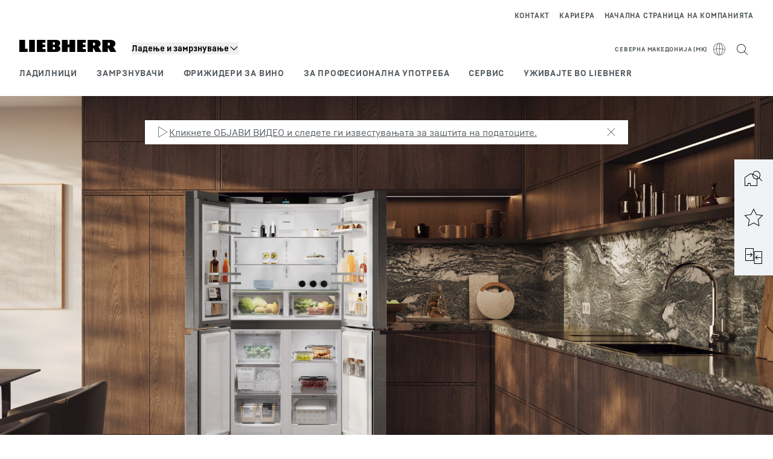

--- FILE ---
content_type: text/html; charset=utf-8
request_url: https://www.liebherr.com/mk-mk/%D1%84%D1%80%D0%B8%D0%B6%D0%B8%D0%B4%D0%B5%D1%80%D0%B8-%D0%B7%D0%B0%D0%BC%D1%80%D0%B7%D0%BD%D1%83%D0%B2%D0%B0%D1%87%D0%B8/aparati-za-domakinstvo-3081316
body_size: 55523
content:
<!doctype html><html context="corporate" theme="hau" data-theme="hau" lang="mk" data-stencil-build="zhygw6uv" hydrated="" class="hydrated"><head><meta charset="utf-8" data-next-head><title data-next-head>Liebherr-Апарати за домаќинство: Иновација и квалитет</title><meta name="viewport" content="width=device-width,initial-scale=1" data-next-head><meta name="description" content="Посетете ја нашата почетна страница и откријте ги нашите производи, иновации, најпопуларни апарати и актуелни понуди."><meta name="keywords" content="Ладилник, фрижидер, сандак за замрзнување, замрзнувач, комбинација на фрижидер и замрзнувач, комерцијални апарати, целосно вграден фрижидер"><meta name="og:url" content="https://www.liebherr.com/mk-mk/%D1%84%D1%80%D0%B8%D0%B6%D0%B8%D0%B4%D0%B5%D1%80%D0%B8-%D0%B7%D0%B0%D0%BC%D1%80%D0%B7%D0%BD%D1%83%D0%B2%D0%B0%D1%87%D0%B8/aparati-za-domakinstvo-3081316"><meta name="twitter:url" content="https://www.liebherr.com/mk-mk/%D1%84%D1%80%D0%B8%D0%B6%D0%B8%D0%B4%D0%B5%D1%80%D0%B8-%D0%B7%D0%B0%D0%BC%D1%80%D0%B7%D0%BD%D1%83%D0%B2%D0%B0%D1%87%D0%B8/aparati-za-domakinstvo-3081316"><meta name="og:title" content="Liebherr-Апарати за домаќинство: Иновација и квалитет"><meta name="twitter:title" content="Liebherr-Апарати за домаќинство: Иновација и квалитет"><meta name="og:description" content="Посетете ја нашата почетна страница и откријте ги нашите производи, иновации, најпопуларни апарати и актуелни понуди."><meta name="twitter:description" content="Посетете ја нашата почетна страница и откријте ги нашите производи, иновации, најпопуларни апарати и актуелни понуди."><meta name="og:image" content="https://www-assets.liebherr.com/media/bu-media/lhbu-hau/global/_global_hau_social_pictures/home-startseite-liebherr-socialpicture-1200x630.jpg"><meta name="twitter:image" content="https://www-assets.liebherr.com/media/bu-media/lhbu-hau/global/_global_hau_social_pictures/home-startseite-liebherr-socialpicture-1200x630.jpg"><meta name="twitter:card" content="summary_large_image"><style sty-id="sc-patternlib-toast">/*!@*,:after,:before*/*.sc-patternlib-toast,.sc-patternlib-toast:after,.sc-patternlib-toast:before{border-color:var(--color-neutral-steel-200);border-style:solid;border-width:0;box-sizing:border-box}/*!@a*/a.sc-patternlib-toast{color:inherit;text-decoration:inherit}/*!@audio,canvas,embed,iframe,img,object,svg,video*/audio.sc-patternlib-toast,canvas.sc-patternlib-toast,embed.sc-patternlib-toast,iframe.sc-patternlib-toast,img.sc-patternlib-toast,object.sc-patternlib-toast,svg.sc-patternlib-toast,video.sc-patternlib-toast{display:block;vertical-align:middle}/*!@button,input,optgroup,select,textarea*/button.sc-patternlib-toast,input.sc-patternlib-toast,optgroup.sc-patternlib-toast,select.sc-patternlib-toast,textarea.sc-patternlib-toast{font-feature-settings:inherit;color:inherit;font-family:inherit;font-size:100%;font-variation-settings:inherit;font-weight:inherit;letter-spacing:inherit;line-height:inherit;margin:0;padding:0}/*!@blockquote,dd,dl,fieldset,figure,h1,h2,h3,h4,h5,h6,hr,p,pre*/blockquote.sc-patternlib-toast,dd.sc-patternlib-toast,dl.sc-patternlib-toast,fieldset.sc-patternlib-toast,figure.sc-patternlib-toast,h1.sc-patternlib-toast,h2.sc-patternlib-toast,h3.sc-patternlib-toast,h4.sc-patternlib-toast,h5.sc-patternlib-toast,h6.sc-patternlib-toast,hr.sc-patternlib-toast,p.sc-patternlib-toast,pre.sc-patternlib-toast{margin:0}/*!@fieldset,legend*/fieldset.sc-patternlib-toast,legend.sc-patternlib-toast{padding:0}/*!@h1,h2,h3,h4,h5,h6*/h1.sc-patternlib-toast,h2.sc-patternlib-toast,h3.sc-patternlib-toast,h4.sc-patternlib-toast,h5.sc-patternlib-toast,h6.sc-patternlib-toast{font-synthesis-weight:none}/*!@.block*/.block.sc-patternlib-toast{display:block}/*!@:host*/.sc-patternlib-toast-h{display:block}/*!@.static*/.static.sc-patternlib-toast{position:static}/*!@.flex*/.flex.sc-patternlib-toast{display:flex}/*!@.resize*/.resize.sc-patternlib-toast{resize:both}/*!@.uppercase*/.uppercase.sc-patternlib-toast{text-transform:uppercase}/*!@.filter*/.filter.sc-patternlib-toast{filter:var(--tw-blur) var(--tw-brightness) var(--tw-contrast) var(--tw-grayscale) var(--tw-hue-rotate) var(--tw-invert) var(--tw-saturate) var(--tw-sepia) var(--tw-drop-shadow)}/*!@.fixed*/.fixed.sc-patternlib-toast{position:fixed}/*!@.absolute*/.absolute.sc-patternlib-toast{position:absolute}/*!@.invisible*/.invisible.sc-patternlib-toast{visibility:hidden}/*!@.z-\[1500\]*/.z-\[1500\].sc-patternlib-toast{z-index:1500}/*!@.h-full*/.h-full.sc-patternlib-toast{height:100%}/*!@.min-h-\[56px\]*/.min-h-\[56px\].sc-patternlib-toast{min-height:56px}/*!@.w-full*/.w-full.sc-patternlib-toast{width:100%}/*!@.min-w-\[140px\]*/.min-w-\[140px\].sc-patternlib-toast{min-width:140px}/*!@.cursor-default*/.cursor-default.sc-patternlib-toast{cursor:default}/*!@.cursor-pointer*/.cursor-pointer.sc-patternlib-toast{cursor:pointer}/*!@.select-none*/.select-none.sc-patternlib-toast{-webkit-user-select:none;-moz-user-select:none;user-select:none}/*!@.flex-col*/.flex-col.sc-patternlib-toast{flex-direction:column}/*!@.items-center*/.items-center.sc-patternlib-toast{align-items:center}/*!@.justify-end*/.justify-end.sc-patternlib-toast{justify-content:flex-end}/*!@.justify-between*/.justify-between.sc-patternlib-toast{justify-content:space-between}/*!@.gap-x-2*/.gap-x-2.sc-patternlib-toast{-moz-column-gap:var(--spacing-2);column-gap:var(--spacing-2)}/*!@.overflow-hidden*/.overflow-hidden.sc-patternlib-toast{overflow:hidden}/*!@.overflow-ellipsis*/.overflow-ellipsis.sc-patternlib-toast{text-overflow:ellipsis}/*!@.px-\[24px\]*/.px-\[24px\].sc-patternlib-toast{padding-left:24px;padding-right:24px}/*!@.py-\[12px\]*/.py-\[12px\].sc-patternlib-toast{padding-bottom:12px;padding-top:12px}/*!@.py-\[3px\]*/.py-\[3px\].sc-patternlib-toast{padding-bottom:3px;padding-top:3px}/*!@.pl-\[8px\]*/.pl-\[8px\].sc-patternlib-toast{padding-left:8px}/*!@.font-text-bold*/.font-text-bold.sc-patternlib-toast{font-family:var(--copytext-font-family-bold)}/*!@.text-copy-small-uniform*/.text-copy-small-uniform.sc-patternlib-toast{font-size:var(--copytext-font-size-small-noctx);line-height:var(--copytext-line-height-small-noctx)}</style><style sty-id="sc-patternlib-header">/*!@*,:after,:before*/*.sc-patternlib-header,.sc-patternlib-header:after,.sc-patternlib-header:before{border-color:var(--color-neutral-steel-200);border-style:solid;border-width:0;box-sizing:border-box}/*!@a*/a.sc-patternlib-header{color:inherit;text-decoration:inherit}/*!@audio,canvas,embed,iframe,img,object,svg,video*/audio.sc-patternlib-header,canvas.sc-patternlib-header,embed.sc-patternlib-header,iframe.sc-patternlib-header,img.sc-patternlib-header,object.sc-patternlib-header,svg.sc-patternlib-header,video.sc-patternlib-header{display:block;vertical-align:middle}/*!@button,input,optgroup,select,textarea*/button.sc-patternlib-header,input.sc-patternlib-header,optgroup.sc-patternlib-header,select.sc-patternlib-header,textarea.sc-patternlib-header{font-feature-settings:inherit;color:inherit;font-family:inherit;font-size:100%;font-variation-settings:inherit;font-weight:inherit;letter-spacing:inherit;line-height:inherit;margin:0;padding:0}/*!@blockquote,dd,dl,fieldset,figure,h1,h2,h3,h4,h5,h6,hr,p,pre*/blockquote.sc-patternlib-header,dd.sc-patternlib-header,dl.sc-patternlib-header,fieldset.sc-patternlib-header,figure.sc-patternlib-header,h1.sc-patternlib-header,h2.sc-patternlib-header,h3.sc-patternlib-header,h4.sc-patternlib-header,h5.sc-patternlib-header,h6.sc-patternlib-header,hr.sc-patternlib-header,p.sc-patternlib-header,pre.sc-patternlib-header{margin:0}/*!@fieldset,legend*/fieldset.sc-patternlib-header,legend.sc-patternlib-header{padding:0}/*!@h1,h2,h3,h4,h5,h6*/h1.sc-patternlib-header,h2.sc-patternlib-header,h3.sc-patternlib-header,h4.sc-patternlib-header,h5.sc-patternlib-header,h6.sc-patternlib-header{font-synthesis-weight:none}/*!@.visible*/.visible.sc-patternlib-header{visibility:visible}/*!@.static*/.static.sc-patternlib-header{position:static}/*!@.fixed*/.fixed.sc-patternlib-header{position:fixed}/*!@.absolute*/.absolute.sc-patternlib-header{position:absolute}/*!@.relative*/.relative.sc-patternlib-header{position:relative}/*!@.block*/.block.sc-patternlib-header{display:block}/*!@.flex*/.flex.sc-patternlib-header{display:flex}/*!@.grid*/.grid.sc-patternlib-header{display:grid}/*!@.hidden*/.hidden.sc-patternlib-header{display:none}/*!@.transform*/.transform.sc-patternlib-header{transform:translate(var(--tw-translate-x),var(--tw-translate-y)) rotate(var(--tw-rotate)) skewX(var(--tw-skew-x)) skewY(var(--tw-skew-y)) scaleX(var(--tw-scale-x)) scaleY(var(--tw-scale-y))}/*!@.flex-wrap*/.flex-wrap.sc-patternlib-header{flex-wrap:wrap}/*!@.outline*/.outline.sc-patternlib-header{outline-style:solid}/*!@.transition*/.transition.sc-patternlib-header{transition-duration:.15s;transition-property:color,background-color,border-color,text-decoration-color,fill,stroke,opacity,box-shadow,transform,filter,-webkit-backdrop-filter;transition-property:color,background-color,border-color,text-decoration-color,fill,stroke,opacity,box-shadow,transform,filter,backdrop-filter;transition-property:color,background-color,border-color,text-decoration-color,fill,stroke,opacity,box-shadow,transform,filter,backdrop-filter,-webkit-backdrop-filter;transition-timing-function:cubic-bezier(.4,0,.2,1)}/*!@:host*/.sc-patternlib-header-h{display:block}/*!@.mobile-wrapper*/.mobile-wrapper.sc-patternlib-header{background-color:var(--color-white);display:grid;grid-template-areas:"logo service-top burger" "namespace namespace namespace" "main main main" "mobileLayer mobileLayer mobileLayer";grid-template-columns:150px calc(100% - 199px) 49px;position:relative;width:100%}/*!@.mobile-wrapper.mobile-menu-open*/.mobile-wrapper.mobile-menu-open.sc-patternlib-header{align-content:flex-start}/*!@.mobile-wrapper.mobile-menu-open .mobile-layer .meta-wrapper*/.mobile-wrapper.mobile-menu-open.sc-patternlib-header .mobile-layer.sc-patternlib-header .meta-wrapper.sc-patternlib-header{display:block}/*!@.logo-wrapper*/.logo-wrapper.sc-patternlib-header{align-items:flex-end;display:flex;grid-area:logo;height:40px;padding-left:20px}/*!@.logo-wrapper:only-child*/.logo-wrapper.sc-patternlib-header:only-child{padding-bottom:0}/*!@.service-top-wrapper*/.service-top-wrapper.sc-patternlib-header{grid-area:service-top;height:40px;justify-self:end}/*!@.service-bottom-wrapper*/.service-bottom-wrapper.sc-patternlib-header{grid-area:service-bottom;height:var(--spacing-0);overflow:hidden}/*!@.is-mobile .service-bottom-wrapper*/.is-mobile.sc-patternlib-header .service-bottom-wrapper.sc-patternlib-header{height:auto;overflow:auto}/*!@.mobile-layer .service-bottom-wrapper*/.mobile-layer.sc-patternlib-header .service-bottom-wrapper.sc-patternlib-header{border-color:var(--color-steel-200);border-style:solid;border-top-width:1px;display:block;padding-top:23px}/*!@::slotted(.service-navigation-bottom)*/.sc-patternlib-header-s>.service-navigation-bottom{color:var(--color-neutral-steel-800);display:flex;flex-wrap:wrap;padding-left:14px;padding-right:14px}/*!@.namespace-wrapper*/.namespace-wrapper.sc-patternlib-header{grid-area:namespace;height:27px;padding-left:20px}/*!@.main-wrapper*/.main-wrapper.sc-patternlib-header{grid-area:main;opacity:1;overflow:hidden;position:relative;transition:transform .2s ease-in,height .2s ease-in,left .2s ease-in,opacity 0s ease-in .2s}/*!@.main-wrapper--hidden*/.main-wrapper--hidden.sc-patternlib-header{display:none}/*!@.mobile-menu-open .main-wrapper*/.mobile-menu-open.sc-patternlib-header .main-wrapper.sc-patternlib-header{opacity:1;transition:transform .2s ease-in,left .2s ease-in,opacity 0s ease-in 0s}/*!@.show-level-2 .main-wrapper,.show-level-3 .main-wrapper*/.show-level-2.sc-patternlib-header .main-wrapper.sc-patternlib-header,.show-level-3.sc-patternlib-header .main-wrapper.sc-patternlib-header{transform:translateX(-100%)}/*!@.header-wrapper*/.header-wrapper.sc-patternlib-header{align-items:center;background-color:var(--color-white);display:flex;min-height:48px;overflow-x:clip;padding-top:2px;position:relative;width:100%}/*!@.flyout*/.flyout.sc-patternlib-header{grid-area:main;left:var(--spacing-0);opacity:0;position:absolute;top:var(--spacing-0);transform:translateX(50%);transition:transform .2s ease-in,left .2s ease-in;width:200%}/*!@.mobile-menu-open .flyout*/.mobile-menu-open.sc-patternlib-header .flyout.sc-patternlib-header{opacity:1}/*!@.show-level-2 .flyout*/.show-level-2.sc-patternlib-header .flyout.sc-patternlib-header{transform:translateX(0)}/*!@.show-level-3 .flyout*/.show-level-3.sc-patternlib-header .flyout.sc-patternlib-header{transform:translateX(-50%)}/*!@.meta-wrapper*/.meta-wrapper.sc-patternlib-header{display:none;grid-area:meta;height:var(--spacing-0);overflow:hidden;padding-bottom:15px}/*!@.is-mobile .meta-wrapper*/.is-mobile.sc-patternlib-header .meta-wrapper.sc-patternlib-header{height:auto;overflow:auto}/*!@.burger-menu*/.burger-menu.sc-patternlib-header{align-items:center;background-color:transparent;display:flex;grid-area:burger;height:40px;justify-content:center;padding-left:10px;padding-right:15px;padding-top:4px}/*!@.burger-menu .menu-button*/.burger-menu.sc-patternlib-header .menu-button.sc-patternlib-header{align-items:center;background-image:none;border-style:none;cursor:pointer;display:flex;height:24px;outline:2px solid transparent;outline-offset:2px;padding:var(--spacing-0);position:relative;width:24px}/*!@.burger-menu .menu-button .menu-icon-checkbox*/.burger-menu.sc-patternlib-header .menu-button.sc-patternlib-header .menu-icon-checkbox.sc-patternlib-header{-webkit-touch-callout:none;cursor:pointer;display:block;height:100%;opacity:0;position:absolute;width:100%;z-index:2}/*!@.burger-menu .menu-button div*/.burger-menu.sc-patternlib-header .menu-button.sc-patternlib-header div.sc-patternlib-header{bottom:var(--spacing-0);height:12px;left:var(--spacing-0);margin:auto;position:relative;right:var(--spacing-0);top:var(--spacing-0);top:2px;width:18px}/*!@.burger-menu .menu-button span*/.burger-menu.sc-patternlib-header .menu-button.sc-patternlib-header span.sc-patternlib-header{background-color:var(--bar-bg,#000);border-radius:0;display:block;height:1px;position:absolute;transition:all .2s cubic-bezier(.1,.82,.76,.965);width:100%}/*!@.burger-menu .menu-button span:first-of-type*/.burger-menu.sc-patternlib-header .menu-button.sc-patternlib-header span.sc-patternlib-header:first-of-type{top:0}/*!@.burger-menu .menu-button span:last-of-type*/.burger-menu.sc-patternlib-header .menu-button.sc-patternlib-header span.sc-patternlib-header:last-of-type{bottom:0}/*!@.mobile-menu-open .menu-button:hover .menu-icon-checkbox+div span*/.mobile-menu-open.sc-patternlib-header .menu-button.sc-patternlib-header:hover .menu-icon-checkbox.sc-patternlib-header+div.sc-patternlib-header span.sc-patternlib-header{width:22px}/*!@.mobile-menu-open .menu-button .menu-icon-checkbox+div span:first-of-type*/.mobile-menu-open.sc-patternlib-header .menu-button.sc-patternlib-header .menu-icon-checkbox.sc-patternlib-header+div.sc-patternlib-header span.sc-patternlib-header:first-of-type{top:6px;transform:rotate(45deg)}/*!@.mobile-menu-open .menu-button .menu-icon-checkbox+div span:last-of-type*/.mobile-menu-open.sc-patternlib-header .menu-button.sc-patternlib-header .menu-icon-checkbox.sc-patternlib-header+div.sc-patternlib-header span.sc-patternlib-header:last-of-type{bottom:5px;transform:rotate(-45deg)}/*!@.portal-wrapper*/.portal-wrapper.sc-patternlib-header{height:27px;padding-bottom:11px}/*!@.partner-wrapper*/.partner-wrapper.sc-patternlib-header{height:27px;padding-bottom:9px}/*!@.liebherr-logo*/.liebherr-logo.sc-patternlib-header{height:16px;margin-bottom:9px;min-width:128px}/*!@.partner-logo*/.partner-logo.sc-patternlib-header{height:18px}/*!@.service-navigation-top*/.service-navigation-top.sc-patternlib-header{align-items:center;display:flex;font-size:var(--copytext-font-size-smaller);padding-top:4px}/*!@.bu-navigation*/.bu-navigation.sc-patternlib-header{display:none;left:var(--spacing-0);position:absolute;top:var(--spacing-0)}/*!@::slotted(a)*/.sc-patternlib-header-s>a{color:var(--color-black);text-decoration-line:none}/*!@::slotted(a:hover)*/.sc-patternlib-header-s>a:hover{color:var(--color-steel-600)}/*!@.mobile-layer*/.mobile-layer.sc-patternlib-header{background-color:var(--color-white);bottom:var(--spacing-0);grid-area:mobileLayer;left:150%;min-height:calc(100% - 68px);overflow:hidden;padding-bottom:23px;position:fixed;top:68px;transition:left .2s ease-in,width 0s linear .2s;width:var(--spacing-0)}/*!@.mobile-menu-open .mobile-layer*/.mobile-menu-open.sc-patternlib-header .mobile-layer.sc-patternlib-header{left:var(--spacing-0);overflow-y:auto;position:fixed;top:68px;transition:left .2s ease-in,width 0s linear 0s;width:100%}/*!@.product-segments-wrapper*/.product-segments-wrapper.sc-patternlib-header{height:var(--spacing-0);overflow:hidden;padding-top:15px}/*!@.is-mobile .product-segments-wrapper*/.is-mobile.sc-patternlib-header .product-segments-wrapper.sc-patternlib-header{height:auto;overflow:auto}/*!@.product-segments-wrapper ::slotted(a)*/.product-segments-wrapper .sc-patternlib-header-s>a{align-items:center;color:var(--color-black);display:flex;flex-direction:row;font-size:var(--copytext-font-size-smaller);justify-content:space-between;letter-spacing:var(--letter-spacing-basic);line-height:var(--copytext-line-height-small);outline:2px solid transparent;outline-offset:2px;padding-left:20px;padding-right:14px;padding-top:12px}/*!@.backdrop*/.backdrop.sc-patternlib-header{bottom:var(--spacing-0);display:none;left:var(--spacing-0);opacity:0;position:fixed;right:var(--spacing-0);top:var(--spacing-0);transition:opacity .15s linear;width:var(--spacing-0);z-index:-10}/*!@.backdrop.show-backdrop*/.backdrop.show-backdrop.sc-patternlib-header{opacity:1;width:auto}@media (min-width:768px){/*!@.mobile-wrapper*/.mobile-wrapper.sc-patternlib-header{grid-template-columns:150px calc(100% - 204px) 54px}/*!@.mobile-wrapper:has(.logo-wrapper:only-child)*/.mobile-wrapper.sc-patternlib-header:has(.logo-wrapper:only-child){align-content:center;align-items:center;display:flex;height:72px;padding-bottom:0}/*!@.mobile-wrapper:has(.logo-wrapper:only-child) .logo-wrapper:only-child*/.mobile-wrapper.sc-patternlib-header:has(.logo-wrapper:only-child) .logo-wrapper.sc-patternlib-header:only-child{align-items:center}/*!@.service-top-wrapper*/.service-top-wrapper.sc-patternlib-header{height:44px;padding-top:7px}/*!@.main-wrapper*/.main-wrapper.sc-patternlib-header{opacity:0}/*!@.header-wrapper*/.header-wrapper.sc-patternlib-header{min-height:72px}/*!@.burger-menu*/.burger-menu.sc-patternlib-header{height:44px;padding-left:15px;padding-top:12px}/*!@.burger-menu .menu-button*/.burger-menu.sc-patternlib-header .menu-button.sc-patternlib-header{height:32px;width:32px}/*!@.burger-menu .menu-button div*/.burger-menu.sc-patternlib-header .menu-button.sc-patternlib-header div.sc-patternlib-header{height:16px;top:4px;width:24px}/*!@.mobile-menu-open .menu-button .menu-icon-checkbox+div span:first-of-type*/.mobile-menu-open.sc-patternlib-header .menu-button.sc-patternlib-header .menu-icon-checkbox.sc-patternlib-header+div.sc-patternlib-header span.sc-patternlib-header:first-of-type{top:7px}/*!@.mobile-menu-open .menu-button .menu-icon-checkbox+div span:last-of-type*/.mobile-menu-open.sc-patternlib-header .menu-button.sc-patternlib-header .menu-icon-checkbox.sc-patternlib-header+div.sc-patternlib-header span.sc-patternlib-header:last-of-type{bottom:8px}/*!@.liebherr-logo*/.liebherr-logo.sc-patternlib-header{margin-bottom:3px}/*!@.service-navigation-top*/.service-navigation-top.sc-patternlib-header{font-size:var(--copytext-font-size-small)}/*!@.mobile-layer*/.mobile-layer.sc-patternlib-header{min-height:calc(100% - 72px);top:72px}/*!@.mobile-menu-open .mobile-layer*/.mobile-menu-open.sc-patternlib-header .mobile-layer.sc-patternlib-header{top:72px}}@media (min-width:992px){/*!@.mobile-wrapper*/.mobile-wrapper.sc-patternlib-header{align-items:center;grid-template-areas:"meta meta meta meta" "logo namespace service-bottom service-top" "main main main main";grid-template-columns:auto 1fr 1fr auto;overflow:visible;padding-bottom:17px;position:static;row-gap:0}/*!@.logo-wrapper*/.logo-wrapper.sc-patternlib-header{height:auto;padding-bottom:6px;padding-left:var(--spacing-0)}/*!@.service-top-wrapper*/.service-top-wrapper.sc-patternlib-header{height:auto;padding-top:0}/*!@.service-bottom-wrapper*/.service-bottom-wrapper.sc-patternlib-header{height:auto;overflow:auto;padding-top:3px}/*!@.mobile-layer .service-bottom-wrapper*/.mobile-layer.sc-patternlib-header .service-bottom-wrapper.sc-patternlib-header{border-width:0;display:flex;justify-content:flex-end;padding-top:var(--spacing-0)}/*!@::slotted(.service-navigation-bottom)*/.sc-patternlib-header-s>.service-navigation-bottom{padding-left:var(--spacing-0);padding-right:var(--spacing-0)}/*!@.namespace-wrapper*/.namespace-wrapper.sc-patternlib-header{padding-bottom:0;padding-left:var(--spacing-0);padding-top:3px}/*!@.main-wrapper*/.main-wrapper.sc-patternlib-header{display:block;height:auto!important;left:var(--spacing-0);opacity:1;overflow:visible;padding-top:5px}/*!@.show-level-2 .main-wrapper,.show-level-3 .main-wrapper*/.show-level-2.sc-patternlib-header .main-wrapper.sc-patternlib-header,.show-level-3.sc-patternlib-header .main-wrapper.sc-patternlib-header{transform:none}/*!@.header-wrapper*/.header-wrapper.sc-patternlib-header{display:block;overflow-x:visible;padding-top:var(--spacing-0)}/*!@.flyout*/.flyout.sc-patternlib-header{grid-area:unset;left:var(--spacing-0);opacity:1;position:absolute;right:var(--spacing-0);top:100%;width:100%}/*!@.flyout,.show-level-2 .flyout,.show-level-3 .flyout*/.flyout.sc-patternlib-header,.show-level-2.sc-patternlib-header .flyout.sc-patternlib-header,.show-level-3.sc-patternlib-header .flyout.sc-patternlib-header{transform:none}/*!@.meta-wrapper*/.meta-wrapper.sc-patternlib-header{display:block;height:auto;overflow:auto;padding-bottom:4px;padding-top:14px;text-align:right}/*!@.burger-menu*/.burger-menu.sc-patternlib-header{display:none}/*!@.portal-wrapper*/.portal-wrapper.sc-patternlib-header{margin-bottom:var(--spacing-0);padding-bottom:8px;padding-left:17px}/*!@.partner-wrapper*/.partner-wrapper.sc-patternlib-header{align-items:center;border-color:var(--color-steel-200);border-left-width:2px;bottom:18px;display:flex;height:46px;margin-left:24px;margin-top:var(--spacing-0);padding-bottom:var(--spacing-0);padding-left:24px;position:relative}/*!@.liebherr-logo*/.liebherr-logo.sc-patternlib-header{height:20px}/*!@.partner-logo*/.partner-logo.sc-patternlib-header{align-items:center;display:flex;height:25px}/*!@.service-navigation-top*/.service-navigation-top.sc-patternlib-header{font-size:var(--copytext-font-size-extra-small)}/*!@.bu-navigation*/.bu-navigation.sc-patternlib-header{display:block;width:100%}/*!@.bu-navigation ::slotted(*)*/.bu-navigation .sc-patternlib-header-s>*{position:relative;z-index:20}/*!@.mobile-layer*/.mobile-layer.sc-patternlib-header{top:var(--spacing-0)}/*!@.mobile-layer,.product-segments-wrapper*/.mobile-layer.sc-patternlib-header,.product-segments-wrapper.sc-patternlib-header{display:none;transition:none}/*!@.product-segments-wrapper ::slotted(a)*/.product-segments-wrapper .sc-patternlib-header-s>a{display:none}/*!@.backdrop*/.backdrop.sc-patternlib-header{display:block}/*!@.main-navigation-content*/.main-navigation-content.sc-patternlib-header{position:relative;z-index:10}}@media (max-width:992px){/*!@.main-navigation-content*/.main-navigation-content.sc-patternlib-header{width:100vw}}</style><style sty-id="sc-patternlib-icon">/*!@*,:after,:before*/*.sc-patternlib-icon,.sc-patternlib-icon:after,.sc-patternlib-icon:before{border-color:var(--color-neutral-steel-200);border-style:solid;border-width:0;box-sizing:border-box}/*!@a*/a.sc-patternlib-icon{color:inherit;text-decoration:inherit}/*!@audio,canvas,embed,iframe,img,object,svg,video*/audio.sc-patternlib-icon,canvas.sc-patternlib-icon,embed.sc-patternlib-icon,iframe.sc-patternlib-icon,img.sc-patternlib-icon,object.sc-patternlib-icon,svg.sc-patternlib-icon,video.sc-patternlib-icon{display:block;vertical-align:middle}/*!@button,input,optgroup,select,textarea*/button.sc-patternlib-icon,input.sc-patternlib-icon,optgroup.sc-patternlib-icon,select.sc-patternlib-icon,textarea.sc-patternlib-icon{font-feature-settings:inherit;color:inherit;font-family:inherit;font-size:100%;font-variation-settings:inherit;font-weight:inherit;letter-spacing:inherit;line-height:inherit;margin:0;padding:0}/*!@blockquote,dd,dl,fieldset,figure,h1,h2,h3,h4,h5,h6,hr,p,pre*/blockquote.sc-patternlib-icon,dd.sc-patternlib-icon,dl.sc-patternlib-icon,fieldset.sc-patternlib-icon,figure.sc-patternlib-icon,h1.sc-patternlib-icon,h2.sc-patternlib-icon,h3.sc-patternlib-icon,h4.sc-patternlib-icon,h5.sc-patternlib-icon,h6.sc-patternlib-icon,hr.sc-patternlib-icon,p.sc-patternlib-icon,pre.sc-patternlib-icon{margin:0}/*!@fieldset,legend*/fieldset.sc-patternlib-icon,legend.sc-patternlib-icon{padding:0}/*!@h1,h2,h3,h4,h5,h6*/h1.sc-patternlib-icon,h2.sc-patternlib-icon,h3.sc-patternlib-icon,h4.sc-patternlib-icon,h5.sc-patternlib-icon,h6.sc-patternlib-icon{font-synthesis-weight:none}/*!@.antialiased*/.antialiased.sc-patternlib-icon{-webkit-font-smoothing:antialiased;-moz-osx-font-smoothing:grayscale}/*!@.grayscale*/.grayscale.sc-patternlib-icon{--tw-grayscale:grayscale(100%);filter:var(--tw-blur) var(--tw-brightness) var(--tw-contrast) var(--tw-grayscale) var(--tw-hue-rotate) var(--tw-invert) var(--tw-saturate) var(--tw-sepia) var(--tw-drop-shadow)}/*!@[class*=" icon-"],[class^=icon-]*/[class*=" icon-"].sc-patternlib-icon,[class^=icon-].sc-patternlib-icon{speak:never;-webkit-font-smoothing:antialiased;-moz-osx-font-smoothing:grayscale;font-family:Liebherr-Icons!important;font-style:normal;font-variant:normal;font-weight:400;line-height:1;text-transform:none}/*!@[class*=" icon-"]:before,[class^=icon-]:before*/[class*=" icon-"].sc-patternlib-icon:before,[class^=icon-].sc-patternlib-icon:before{content:var(--icon-name)}/*!@.icon.dark*/.icon.dark.sc-patternlib-icon{color:var(--color-white)}/*!@.icon.disabled*/.icon.disabled.sc-patternlib-icon{color:var(--color-neutral-steel-400)!important;pointer-events:none}/*!@.icon.disabled.dark*/.icon.disabled.dark.sc-patternlib-icon{color:var(--color-neutral-steel-500)!important}/*!@.static*/.static.sc-patternlib-icon{position:static}/*!@.col-span-3*/.col-span-3.sc-patternlib-icon{grid-column:span 3/span 3}/*!@.my-2*/.my-2.sc-patternlib-icon{margin-bottom:var(--spacing-2);margin-top:var(--spacing-2)}/*!@.mt-1*/.mt-1.sc-patternlib-icon{margin-top:var(--spacing-1)}/*!@.mb-3*/.mb-3.sc-patternlib-icon{margin-bottom:var(--spacing-3)}/*!@.mb-2*/.mb-2.sc-patternlib-icon{margin-bottom:var(--spacing-2)}/*!@.mt-0*/.mt-0.sc-patternlib-icon{margin-top:var(--spacing-0)}/*!@.mt-6*/.mt-6.sc-patternlib-icon{margin-top:var(--spacing-6)}/*!@.mr-3*/.mr-3.sc-patternlib-icon{margin-right:var(--spacing-3)}/*!@.ml-3*/.ml-3.sc-patternlib-icon{margin-left:var(--spacing-3)}/*!@.box-border*/.box-border.sc-patternlib-icon{box-sizing:border-box}/*!@.block*/.block.sc-patternlib-icon{display:block}/*!@.inline-block*/.inline-block.sc-patternlib-icon{display:inline-block}/*!@.flex*/.flex.sc-patternlib-icon{display:flex}/*!@.grid*/.grid.sc-patternlib-icon{display:grid}/*!@.hidden*/.hidden.sc-patternlib-icon{display:none}/*!@.h-\[24px\]*/.h-\[24px\].sc-patternlib-icon{height:24px}/*!@.w-full*/.w-full.sc-patternlib-icon{width:100%}/*!@.w-\[24px\]*/.w-\[24px\].sc-patternlib-icon{width:24px}/*!@.cursor-pointer*/.cursor-pointer.sc-patternlib-icon{cursor:pointer}/*!@.grid-cols-4*/.grid-cols-4.sc-patternlib-icon{grid-template-columns:repeat(4,minmax(0,1fr))}/*!@.flex-row*/.flex-row.sc-patternlib-icon{flex-direction:row}/*!@.flex-col*/.flex-col.sc-patternlib-icon{flex-direction:column}/*!@.items-start*/.items-start.sc-patternlib-icon{align-items:flex-start}/*!@.items-center*/.items-center.sc-patternlib-icon{align-items:center}/*!@.justify-start*/.justify-start.sc-patternlib-icon{justify-content:flex-start}/*!@.justify-end*/.justify-end.sc-patternlib-icon{justify-content:flex-end}/*!@.justify-center*/.justify-center.sc-patternlib-icon{justify-content:center}/*!@.overflow-hidden*/.overflow-hidden.sc-patternlib-icon{overflow:hidden}/*!@.rounded-full*/.rounded-full.sc-patternlib-icon{border-radius:9999px}/*!@.border*/.border.sc-patternlib-icon{border-width:1px}/*!@.border-2*/.border-2.sc-patternlib-icon{border-width:2px}/*!@.border-0*/.border-0.sc-patternlib-icon{border-width:0}/*!@.border-b*/.border-b.sc-patternlib-icon{border-bottom-width:1px}/*!@.border-solid*/.border-solid.sc-patternlib-icon{border-style:solid}/*!@.border-dashed*/.border-dashed.sc-patternlib-icon{border-style:dashed}/*!@.border-black*/.border-black.sc-patternlib-icon{border-color:var(--color-black)}/*!@.border-warning*/.border-warning.sc-patternlib-icon{border-color:var(--color-functional-warning)}/*!@.border-success*/.border-success.sc-patternlib-icon{border-color:var(--color-functional-success)}/*!@.border-gray-300*/.border-gray-300.sc-patternlib-icon{border-color:var(--color-neutral-steel-300)}/*!@.bg-white*/.bg-white.sc-patternlib-icon{background-color:var(--color-white)}/*!@.bg-success*/.bg-success.sc-patternlib-icon{background-color:var(--color-functional-success)}/*!@.bg-warning*/.bg-warning.sc-patternlib-icon{background-color:var(--color-functional-warning)}/*!@.py-2*/.py-2.sc-patternlib-icon{padding-bottom:var(--spacing-2);padding-top:var(--spacing-2)}/*!@.text-left*/.text-left.sc-patternlib-icon{text-align:left}/*!@.text-right*/.text-right.sc-patternlib-icon{text-align:right}/*!@.font-text-bold*/.font-text-bold.sc-patternlib-icon{font-family:var(--copytext-font-family-bold)}/*!@.text-additional-info*/.text-additional-info.sc-patternlib-icon{font-size:var(--form-size-additional-info-text)}/*!@.text-copy-small*/.text-copy-small.sc-patternlib-icon{font-size:var(--copytext-font-size-small)}/*!@.text-copy-smaller*/.text-copy-smaller.sc-patternlib-icon{font-size:var(--copytext-font-size-smaller)}/*!@.text-h4*/.text-h4.sc-patternlib-icon{font-size:var(--corporate-h4-font-size);line-height:var(--corporate-h4-line-height)}/*!@.text-copy*/.text-copy.sc-patternlib-icon{font-size:var(--copytext-font-size)}/*!@.font-normal*/.font-normal.sc-patternlib-icon{font-weight:400}/*!@.uppercase*/.uppercase.sc-patternlib-icon{text-transform:uppercase}/*!@.not-italic*/.not-italic.sc-patternlib-icon{font-style:normal}/*!@.leading-4*/.leading-4.sc-patternlib-icon{line-height:1rem}/*!@.text-gray-800*/.text-gray-800.sc-patternlib-icon{color:var(--color-neutral-steel-800)}/*!@.text-warning*/.text-warning.sc-patternlib-icon{color:var(--color-functional-warning)}/*!@.text-black*/.text-black.sc-patternlib-icon{color:var(--color-black)}/*!@.text-gray-500*/.text-gray-500.sc-patternlib-icon{color:var(--color-neutral-steel-500)}/*!@.text-white*/.text-white.sc-patternlib-icon{color:var(--color-white)}/*!@.filter*/.filter.sc-patternlib-icon{filter:var(--tw-blur) var(--tw-brightness) var(--tw-contrast) var(--tw-grayscale) var(--tw-hue-rotate) var(--tw-invert) var(--tw-saturate) var(--tw-sepia) var(--tw-drop-shadow)}/*!@.justify-between*/.justify-between.sc-patternlib-icon{justify-content:space-between}/*!@.p-0*/.p-0.sc-patternlib-icon{padding:var(--spacing-0)}/*!@.px-0*/.px-0.sc-patternlib-icon{padding-left:var(--spacing-0);padding-right:var(--spacing-0)}/*!@.pr-4*/.pr-4.sc-patternlib-icon{padding-right:var(--spacing-4)}/*!@.pl-4*/.pl-4.sc-patternlib-icon{padding-left:var(--spacing-4)}/*!@.pl-5*/.pl-5.sc-patternlib-icon{padding-left:var(--spacing-5)}/*!@.text-center*/.text-center.sc-patternlib-icon{text-align:center}/*!@.transition*/.transition.sc-patternlib-icon{transition-duration:.15s;transition-property:color,background-color,border-color,text-decoration-color,fill,stroke,opacity,box-shadow,transform,filter,-webkit-backdrop-filter;transition-property:color,background-color,border-color,text-decoration-color,fill,stroke,opacity,box-shadow,transform,filter,backdrop-filter;transition-property:color,background-color,border-color,text-decoration-color,fill,stroke,opacity,box-shadow,transform,filter,backdrop-filter,-webkit-backdrop-filter;transition-timing-function:cubic-bezier(.4,0,.2,1)}/*!@.my-5*/.my-5.sc-patternlib-icon{margin-bottom:var(--spacing-5);margin-top:var(--spacing-5)}/*!@.inline-flex*/.inline-flex.sc-patternlib-icon{display:inline-flex}/*!@.h-\[48px\]*/.h-\[48px\].sc-patternlib-icon{height:48px}/*!@.w-\[48px\]*/.w-\[48px\].sc-patternlib-icon{width:48px}/*!@.p-7*/.p-7.sc-patternlib-icon{padding:var(--spacing-7)}/*!@.font-head*/.font-head.sc-patternlib-icon{font-family:var(--headline-font-family)}/*!@.font-text*/.font-text.sc-patternlib-icon{font-family:var(--copytext-font-family)}/*!@.text-h3*/.text-h3.sc-patternlib-icon{font-size:var(--corporate-h3-font-size);line-height:var(--corporate-h3-line-height)}/*!@.visible*/.visible.sc-patternlib-icon{visibility:visible}/*!@.inline*/.inline.sc-patternlib-icon{display:inline}/*!@.blur*/.blur.sc-patternlib-icon{--tw-blur:blur(8px)}/*!@.blur,.filter*/.blur.sc-patternlib-icon,.filter.sc-patternlib-icon{filter:var(--tw-blur) var(--tw-brightness) var(--tw-contrast) var(--tw-grayscale) var(--tw-hue-rotate) var(--tw-invert) var(--tw-saturate) var(--tw-sepia) var(--tw-drop-shadow)}/*!@.mt-\[8px\]*/.mt-\[8px\].sc-patternlib-icon{margin-top:8px}/*!@.invisible*/.invisible.sc-patternlib-icon{visibility:hidden}/*!@.right-4*/.right-4.sc-patternlib-icon{right:var(--spacing-4)}/*!@.right-\[80px\]*/.right-\[80px\].sc-patternlib-icon{right:80px}/*!@.select-none*/.select-none.sc-patternlib-icon{-webkit-user-select:none;-moz-user-select:none;user-select:none}/*!@.gap-4*/.gap-4.sc-patternlib-icon{gap:var(--spacing-4)}/*!@.\!pr-\[42px\]*/.\!pr-\[42px\].sc-patternlib-icon{padding-right:42px!important}/*!@.\!pr-\[84px\]*/.\!pr-\[84px\].sc-patternlib-icon{padding-right:84px!important}/*!@.resize*/.resize.sc-patternlib-icon{resize:both}/*!@.\!filter*/.\!filter.sc-patternlib-icon{filter:var(--tw-blur) var(--tw-brightness) var(--tw-contrast) var(--tw-grayscale) var(--tw-hue-rotate) var(--tw-invert) var(--tw-saturate) var(--tw-sepia) var(--tw-drop-shadow)!important}/*!@.relative*/.relative.sc-patternlib-icon{position:relative}/*!@.fixed*/.fixed.sc-patternlib-icon{position:fixed}/*!@.absolute*/.absolute.sc-patternlib-icon{position:absolute}/*!@.z-\[1500\]*/.z-\[1500\].sc-patternlib-icon{z-index:1500}/*!@.h-full*/.h-full.sc-patternlib-icon{height:100%}/*!@.min-h-\[56px\]*/.min-h-\[56px\].sc-patternlib-icon{min-height:56px}/*!@.min-w-\[140px\]*/.min-w-\[140px\].sc-patternlib-icon{min-width:140px}/*!@.cursor-default*/.cursor-default.sc-patternlib-icon{cursor:default}/*!@.gap-x-2*/.gap-x-2.sc-patternlib-icon{-moz-column-gap:var(--spacing-2);column-gap:var(--spacing-2)}/*!@.overflow-ellipsis*/.overflow-ellipsis.sc-patternlib-icon{text-overflow:ellipsis}/*!@.px-\[24px\]*/.px-\[24px\].sc-patternlib-icon{padding-left:24px;padding-right:24px}/*!@.py-\[12px\]*/.py-\[12px\].sc-patternlib-icon{padding-bottom:12px;padding-top:12px}/*!@.py-\[3px\]*/.py-\[3px\].sc-patternlib-icon{padding-bottom:3px;padding-top:3px}/*!@.pl-\[8px\]*/.pl-\[8px\].sc-patternlib-icon{padding-left:8px}/*!@.text-copy-small-uniform*/.text-copy-small-uniform.sc-patternlib-icon{font-size:var(--copytext-font-size-small-noctx);line-height:var(--copytext-line-height-small-noctx)}/*!@.sr-only*/.sr-only.sc-patternlib-icon{clip:rect(0,0,0,0);border-width:0;height:1px;margin:-1px;overflow:hidden;padding:0;position:absolute;white-space:nowrap;width:1px}/*!@.z-10*/.z-10.sc-patternlib-icon{z-index:10}/*!@.z-0*/.z-0.sc-patternlib-icon{z-index:0}/*!@.mx-auto*/.mx-auto.sc-patternlib-icon{margin-right:auto}/*!@.ml-auto,.mx-auto*/.ml-auto.sc-patternlib-icon,.mx-auto.sc-patternlib-icon{margin-left:auto}/*!@.mr-auto*/.mr-auto.sc-patternlib-icon{margin-right:auto}/*!@.transform*/.transform.sc-patternlib-icon{transform:translate(var(--tw-translate-x),var(--tw-translate-y)) rotate(var(--tw-rotate)) skewX(var(--tw-skew-x)) skewY(var(--tw-skew-y)) scaleX(var(--tw-scale-x)) scaleY(var(--tw-scale-y))}/*!@.grid-flow-col*/.grid-flow-col.sc-patternlib-icon{grid-auto-flow:column}/*!@.overflow-visible*/.overflow-visible.sc-patternlib-icon{overflow:visible}/*!@.overflow-y-visible*/.overflow-y-visible.sc-patternlib-icon{overflow-y:visible}/*!@.overflow-x-scroll*/.overflow-x-scroll.sc-patternlib-icon{overflow-x:scroll}/*!@.sticky*/.sticky.sc-patternlib-icon{position:sticky}/*!@.mt-\[20px\]*/.mt-\[20px\].sc-patternlib-icon{margin-top:20px}/*!@.ml-\[224px\]*/.ml-\[224px\].sc-patternlib-icon{margin-left:224px}/*!@.ml-\[24px\]*/.ml-\[24px\].sc-patternlib-icon{margin-left:24px}/*!@.h-\[20px\]*/.h-\[20px\].sc-patternlib-icon{height:20px}/*!@.h-\[72px\]*/.h-\[72px\].sc-patternlib-icon{height:72px}/*!@.h-\[15px\]*/.h-\[15px\].sc-patternlib-icon{height:15px}/*!@.min-h-\[48px\]*/.min-h-\[48px\].sc-patternlib-icon{min-height:48px}/*!@.w-\[121px\]*/.w-\[121px\].sc-patternlib-icon{width:121px}/*!@.min-w-\[121px\]*/.min-w-\[121px\].sc-patternlib-icon{min-width:121px}/*!@.max-w-full*/.max-w-full.sc-patternlib-icon{max-width:100%}/*!@.overflow-auto*/.overflow-auto.sc-patternlib-icon{overflow:auto}/*!@.border-t*/.border-t.sc-patternlib-icon{border-top-width:1px}/*!@.p-\[24px\]*/.p-\[24px\].sc-patternlib-icon{padding:24px}/*!@.px-\[16px\]*/.px-\[16px\].sc-patternlib-icon{padding-left:16px;padding-right:16px}/*!@.py-\[20px\]*/.py-\[20px\].sc-patternlib-icon{padding-bottom:20px;padding-top:20px}/*!@.pl-\[120px\]*/.pl-\[120px\].sc-patternlib-icon{padding-left:120px}/*!@.pr-\[100px\]*/.pr-\[100px\].sc-patternlib-icon{padding-right:100px}/*!@.pb-\[96px\]*/.pb-\[96px\].sc-patternlib-icon{padding-bottom:96px}/*!@.pr-\[14px\]*/.pr-\[14px\].sc-patternlib-icon{padding-right:14px}/*!@.pb-\[12px\]*/.pb-\[12px\].sc-patternlib-icon{padding-bottom:12px}/*!@.pr-\[32px\]*/.pr-\[32px\].sc-patternlib-icon{padding-right:32px}/*!@.shadow-basic*/.shadow-basic.sc-patternlib-icon{--tw-shadow:var(--shadow-elevation-basic);--tw-shadow-colored:var(--shadow-elevation-basic);box-shadow:var(--tw-ring-offset-shadow,0 0 #0000),var(--tw-ring-shadow,0 0 #0000),var(--tw-shadow)}@media (min-width:768px){/*!@.tablet\:h-\[72px\]*/.tablet\:h-\[72px\].sc-patternlib-icon{height:72px}/*!@.tablet\:h-\[20px\]*/.tablet\:h-\[20px\].sc-patternlib-icon{height:20px}/*!@.tablet\:w-\[162px\]*/.tablet\:w-\[162px\].sc-patternlib-icon{width:162px}/*!@.tablet\:min-w-\[162px\]*/.tablet\:min-w-\[162px\].sc-patternlib-icon{min-width:162px}}@media (min-width:1280px){/*!@.desktop\:block*/.desktop\:block.sc-patternlib-icon{display:block}/*!@.desktop\:h-\[80px\]*/.desktop\:h-\[80px\].sc-patternlib-icon{height:80px}/*!@.desktop\:min-w-\[162px\]*/.desktop\:min-w-\[162px\].sc-patternlib-icon{min-width:162px}}/*!@.pointer-events-none*/.pointer-events-none.sc-patternlib-icon{pointer-events:none}/*!@.top-\[8px\]*/.top-\[8px\].sc-patternlib-icon{top:8px}/*!@.top-0*/.top-0.sc-patternlib-icon{top:var(--spacing-0)}/*!@.top-\[9px\]*/.top-\[9px\].sc-patternlib-icon{top:9px}/*!@.h-\[4px\]*/.h-\[4px\].sc-patternlib-icon{height:4px}/*!@.h-\[2px\]*/.h-\[2px\].sc-patternlib-icon{height:2px}/*!@.w-\[4px\]*/.w-\[4px\].sc-patternlib-icon{width:4px}/*!@.w-\[10px\]*/.w-\[10px\].sc-patternlib-icon{width:10px}/*!@.items-baseline*/.items-baseline.sc-patternlib-icon{align-items:baseline}/*!@.gap-1*/.gap-1.sc-patternlib-icon{gap:var(--spacing-1)}/*!@.rounded*/.rounded.sc-patternlib-icon{border-radius:.25rem}/*!@.bg-transparent*/.bg-transparent.sc-patternlib-icon{background-color:transparent}/*!@.contents*/.contents.sc-patternlib-icon{display:contents}/*!@.italic*/.italic.sc-patternlib-icon{font-style:italic}/*!@.underline*/.underline.sc-patternlib-icon{text-decoration-line:underline}/*!@.h-\[80px\]*/.h-\[80px\].sc-patternlib-icon{height:80px}/*!@.gap-\[4px\]*/.gap-\[4px\].sc-patternlib-icon{gap:4px}/*!@.py-0*/.py-0.sc-patternlib-icon{padding-bottom:var(--spacing-0);padding-top:var(--spacing-0)}@media (min-width:1280px){/*!@.desktop\:py-4*/.desktop\:py-4.sc-patternlib-icon{padding-bottom:var(--spacing-4);padding-top:var(--spacing-4)}}/*!@.mb-\[16px\]*/.mb-\[16px\].sc-patternlib-icon{margin-bottom:16px}/*!@.mb-\[8px\]*/.mb-\[8px\].sc-patternlib-icon{margin-bottom:8px}/*!@.ml-\[20px\]*/.ml-\[20px\].sc-patternlib-icon{margin-left:20px}/*!@.mt-\[16px\]*/.mt-\[16px\].sc-patternlib-icon{margin-top:16px}/*!@.mb-6*/.mb-6.sc-patternlib-icon{margin-bottom:var(--spacing-6)}/*!@.h-\[360px\]*/.h-\[360px\].sc-patternlib-icon{height:360px}/*!@.flex-wrap*/.flex-wrap.sc-patternlib-icon{flex-wrap:wrap}/*!@.gap-x-\[24px\]*/.gap-x-\[24px\].sc-patternlib-icon{-moz-column-gap:24px;column-gap:24px}/*!@.border-t-\[1px\]*/.border-t-\[1px\].sc-patternlib-icon{border-top-width:1px}@media (min-width:576px){/*!@.sm\:mx-0*/.sm\:mx-0.sc-patternlib-icon{margin-left:var(--spacing-0);margin-right:var(--spacing-0)}}@media (min-width:768px){/*!@.tablet\:mx-\[20px\]*/.tablet\:mx-\[20px\].sc-patternlib-icon{margin-left:20px;margin-right:20px}/*!@.tablet\:ml-0*/.tablet\:ml-0.sc-patternlib-icon{margin-left:var(--spacing-0)}}@media (min-width:1280px){/*!@.desktop\:mx-0*/.desktop\:mx-0.sc-patternlib-icon{margin-right:var(--spacing-0)}/*!@.desktop\:ml-0,.desktop\:mx-0*/.desktop\:ml-0.sc-patternlib-icon,.desktop\:mx-0.sc-patternlib-icon{margin-left:var(--spacing-0)}}/*!@.mb-1*/.mb-1.sc-patternlib-icon{margin-bottom:var(--spacing-1)}/*!@.flex-1*/.flex-1.sc-patternlib-icon{flex:1 1 0%}/*!@.self-end*/.self-end.sc-patternlib-icon{align-self:flex-end}/*!@.hover\:bg-gray-100:hover*/.hover\:bg-gray-100.sc-patternlib-icon:hover{background-color:var(--color-neutral-steel-100)}/*!@.h-\[445px\]*/.h-\[445px\].sc-patternlib-icon{height:445px}</style><style sty-id="sc-patternlib-link-v2">/*!@*,:after,:before*/*.sc-patternlib-link-v2,.sc-patternlib-link-v2:after,.sc-patternlib-link-v2:before{border-color:var(--color-neutral-steel-200);border-style:solid;border-width:0;box-sizing:border-box}/*!@a*/a.sc-patternlib-link-v2{color:inherit;text-decoration:inherit}/*!@audio,canvas,embed,iframe,img,object,svg,video*/audio.sc-patternlib-link-v2,canvas.sc-patternlib-link-v2,embed.sc-patternlib-link-v2,iframe.sc-patternlib-link-v2,img.sc-patternlib-link-v2,object.sc-patternlib-link-v2,svg.sc-patternlib-link-v2,video.sc-patternlib-link-v2{display:block;vertical-align:middle}/*!@button,input,optgroup,select,textarea*/button.sc-patternlib-link-v2,input.sc-patternlib-link-v2,optgroup.sc-patternlib-link-v2,select.sc-patternlib-link-v2,textarea.sc-patternlib-link-v2{font-feature-settings:inherit;color:inherit;font-family:inherit;font-size:100%;font-variation-settings:inherit;font-weight:inherit;letter-spacing:inherit;line-height:inherit;margin:0;padding:0}/*!@blockquote,dd,dl,fieldset,figure,h1,h2,h3,h4,h5,h6,hr,p,pre*/blockquote.sc-patternlib-link-v2,dd.sc-patternlib-link-v2,dl.sc-patternlib-link-v2,fieldset.sc-patternlib-link-v2,figure.sc-patternlib-link-v2,h1.sc-patternlib-link-v2,h2.sc-patternlib-link-v2,h3.sc-patternlib-link-v2,h4.sc-patternlib-link-v2,h5.sc-patternlib-link-v2,h6.sc-patternlib-link-v2,hr.sc-patternlib-link-v2,p.sc-patternlib-link-v2,pre.sc-patternlib-link-v2{margin:0}/*!@fieldset,legend*/fieldset.sc-patternlib-link-v2,legend.sc-patternlib-link-v2{padding:0}/*!@h1,h2,h3,h4,h5,h6*/h1.sc-patternlib-link-v2,h2.sc-patternlib-link-v2,h3.sc-patternlib-link-v2,h4.sc-patternlib-link-v2,h5.sc-patternlib-link-v2,h6.sc-patternlib-link-v2{font-synthesis-weight:none}/*!@.inline*/.inline.sc-patternlib-link-v2{display:inline}/*!@.flex*/.flex.sc-patternlib-link-v2{display:flex}/*!@.transform*/.transform.sc-patternlib-link-v2{transform:translate(var(--tw-translate-x),var(--tw-translate-y)) rotate(var(--tw-rotate)) skewX(var(--tw-skew-x)) skewY(var(--tw-skew-y)) scaleX(var(--tw-scale-x)) scaleY(var(--tw-scale-y))}/*!@.uppercase*/.uppercase.sc-patternlib-link-v2{text-transform:uppercase}/*!@.underline*/.underline.sc-patternlib-link-v2{text-decoration-line:underline}/*!@.outline*/.outline.sc-patternlib-link-v2{outline-style:solid}/*!@:host*/.sc-patternlib-link-v2-h{display:flex}/*!@:host a*/.sc-patternlib-link-v2-h a.sc-patternlib-link-v2{display:inline-block;text-decoration:none}/*!@.link*/.link.sc-patternlib-link-v2{background-color:var(--link-surface-default);box-sizing:border-box;display:inline-block;-webkit-hyphens:auto;hyphens:auto;letter-spacing:normal;margin:0;outline:none;overflow-wrap:anywhere;padding:0;-webkit-user-select:none;-moz-user-select:none;user-select:none;word-break:normal}/*!@.link.prominent*/.link.prominent.sc-patternlib-link-v2{fill:var(--link-text-default);color:var(--link-text-default);font-family:var(--copytext-font-family-bold);font-size:14px;font-weight:400;letter-spacing:var(--letter-spacing-basic);line-height:24px;text-transform:uppercase}/*!@.link.prominent .underlined*/.link.prominent.sc-patternlib-link-v2 .underlined.sc-patternlib-link-v2{text-decoration-line:underline;-moz-text-decoration-line:underline;text-decoration-thickness:2px;text-underline-offset:6px}/*!@.link.decent*/.link.decent.sc-patternlib-link-v2{fill:var(--link-text-decent-default);color:var(--link-text-decent-default);font-family:var(--copytext-font-family);font-size:16px;font-weight:400;line-height:24px}/*!@.link.decent .underlined*/.link.decent.sc-patternlib-link-v2 .underlined.sc-patternlib-link-v2{text-decoration-line:underline;-moz-text-decoration-line:underline;text-decoration-thickness:1px;text-underline-offset:2px}/*!@.link.decent .icon-wrapper*/.link.decent.sc-patternlib-link-v2 .icon-wrapper.sc-patternlib-link-v2{transform:translateY(1px)}/*!@.link .content-wrapper*/.link.sc-patternlib-link-v2 .content-wrapper.sc-patternlib-link-v2{align-items:center;display:flex;gap:8px;justify-content:center}/*!@.link .content-wrapper.no-anchor*/.link.sc-patternlib-link-v2 .content-wrapper.no-anchor.sc-patternlib-link-v2{display:inline-flex}/*!@.link .icon-wrapper*/.link.sc-patternlib-link-v2 .icon-wrapper.sc-patternlib-link-v2{display:flex;justify-content:center;text-decoration-line:none}/*!@.link.disabled,.link.loading*/.link.disabled.sc-patternlib-link-v2,.link.loading.sc-patternlib-link-v2{fill:var(--link-text-disabled);color:var(--link-text-disabled);cursor:none;pointer-events:none}/*!@.link:hover*/.link.sc-patternlib-link-v2:hover{cursor:pointer}/*!@.link .no-anchor,.link a*/.link.sc-patternlib-link-v2 .no-anchor.sc-patternlib-link-v2,.link.sc-patternlib-link-v2 a.sc-patternlib-link-v2{outline:2px solid transparent;outline-offset:3px}/*!@.link .no-anchor:focus,.link a:focus*/.link.sc-patternlib-link-v2 .no-anchor.sc-patternlib-link-v2:focus,.link.sc-patternlib-link-v2 a.sc-patternlib-link-v2:focus{outline:none}/*!@.link .no-anchor:focus-visible,.link a:focus-visible*/.link.sc-patternlib-link-v2 .no-anchor.sc-patternlib-link-v2:focus-visible,.link.sc-patternlib-link-v2 a.sc-patternlib-link-v2:focus-visible{outline:2px solid var(--color-focus-outline);outline-offset:3px}/*!@.link .no-anchor:focus-visible.focus-gap-theme-color,.link a:focus-visible.focus-gap-theme-color*/.link.sc-patternlib-link-v2 .no-anchor.sc-patternlib-link-v2:focus-visible.focus-gap-theme-color,.link.sc-patternlib-link-v2 a.sc-patternlib-link-v2:focus-visible.focus-gap-theme-color{box-shadow:0 0 0 3px var(--color-focus-gap),0 0 0 5px var(--color-focus-outline);outline:none}/*!@.link.color-inverted a:focus-visible,.link.color-inverted.no-anchor:focus-visible*/.link.color-inverted.sc-patternlib-link-v2 a.sc-patternlib-link-v2:focus-visible,.link.color-inverted.no-anchor.sc-patternlib-link-v2:focus-visible{outline:2px solid var(--color-white);outline-offset:3px}/*!@.link.color-inverted a:focus-visible.focus-gap-theme-color,.link.color-inverted.no-anchor:focus-visible.focus-gap-theme-color*/.link.color-inverted.sc-patternlib-link-v2 a.sc-patternlib-link-v2:focus-visible.focus-gap-theme-color,.link.color-inverted.no-anchor.sc-patternlib-link-v2:focus-visible.focus-gap-theme-color{box-shadow:0 0 0 3px var(--color-white),0 0 0 5px var(--color-white);outline:none}/*!@.link.prominent .icon-wrapper patternlib-icon*/.link.prominent.sc-patternlib-link-v2 .icon-wrapper.sc-patternlib-link-v2 patternlib-icon.sc-patternlib-link-v2{fill:var(--link-text-default)!important;color:var(--link-text-default)!important}/*!@.link.decent .icon-wrapper patternlib-icon*/.link.decent.sc-patternlib-link-v2 .icon-wrapper.sc-patternlib-link-v2 patternlib-icon.sc-patternlib-link-v2{fill:var(--link-text-decent-default)!important;color:var(--link-text-decent-default)!important}/*!@.link.hovered,.link:hover*/.link.hovered.sc-patternlib-link-v2,.link.sc-patternlib-link-v2:hover{fill:var(--link-text-hover);color:var(--link-text-hover)}/*!@.link.hovered .underlined,.link:hover .underlined*/.link.hovered.sc-patternlib-link-v2 .underlined.sc-patternlib-link-v2,.link.sc-patternlib-link-v2:hover .underlined.sc-patternlib-link-v2{text-decoration-color:var(--link-text-hover)}/*!@.link.hovered .link-content-wrapper-label,.link:hover .link-content-wrapper-label*/.link.hovered.sc-patternlib-link-v2 .link-content-wrapper-label.sc-patternlib-link-v2,.link.sc-patternlib-link-v2:hover .link-content-wrapper-label.sc-patternlib-link-v2{border-color:var(--link-text-hover)}/*!@.link.hovered .icon-wrapper patternlib-icon,.link:hover .icon-wrapper patternlib-icon*/.link.hovered.sc-patternlib-link-v2 .icon-wrapper.sc-patternlib-link-v2 patternlib-icon.sc-patternlib-link-v2,.link.sc-patternlib-link-v2:hover .icon-wrapper.sc-patternlib-link-v2 patternlib-icon.sc-patternlib-link-v2{fill:var(--link-text-hover)!important;color:var(--link-text-hover)!important}/*!@.link .active*/.link.sc-patternlib-link-v2 .active.sc-patternlib-link-v2{fill:var(--link-text-active);color:var(--link-text-active)}/*!@.link .active .underlined*/.link.sc-patternlib-link-v2 .active.sc-patternlib-link-v2 .underlined.sc-patternlib-link-v2{text-decoration-color:var(--link-text-active)}/*!@.link .active .link-content-wrapper-label*/.link.sc-patternlib-link-v2 .active.sc-patternlib-link-v2 .link-content-wrapper-label.sc-patternlib-link-v2{border-color:var(--link-text-active)}/*!@.link .active .icon-wrapper patternlib-icon*/.link.sc-patternlib-link-v2 .active.sc-patternlib-link-v2 .icon-wrapper.sc-patternlib-link-v2 patternlib-icon.sc-patternlib-link-v2{fill:var(--link-text-active)!important;color:var(--link-text-active)!important}/*!@.link.disabled .underlined,.link.loading .underlined*/.link.disabled.sc-patternlib-link-v2 .underlined.sc-patternlib-link-v2,.link.loading.sc-patternlib-link-v2 .underlined.sc-patternlib-link-v2{text-decoration-color:var(--link-text-disabled)}/*!@.link.disabled .link-content-wrapper-label,.link.loading .link-content-wrapper-label*/.link.disabled.sc-patternlib-link-v2 .link-content-wrapper-label.sc-patternlib-link-v2,.link.loading.sc-patternlib-link-v2 .link-content-wrapper-label.sc-patternlib-link-v2{border-color:var(--link-text-disabled)}/*!@.link.disabled .icon-wrapper patternlib-icon,.link.loading .icon-wrapper patternlib-icon*/.link.disabled.sc-patternlib-link-v2 .icon-wrapper.sc-patternlib-link-v2 patternlib-icon.sc-patternlib-link-v2,.link.loading.sc-patternlib-link-v2 .icon-wrapper.sc-patternlib-link-v2 patternlib-icon.sc-patternlib-link-v2{fill:var(--link-text-disabled)!important;color:var(--link-text-disabled)!important}/*!@.link.color-inverted.prominent*/.link.color-inverted.prominent.sc-patternlib-link-v2{fill:var(--link-text-default-inverted);color:var(--link-text-default-inverted)}/*!@.link.color-inverted.prominent .icon-wrapper patternlib-icon*/.link.color-inverted.prominent.sc-patternlib-link-v2 .icon-wrapper.sc-patternlib-link-v2 patternlib-icon.sc-patternlib-link-v2{fill:var(--link-text-default-inverted)!important;color:var(--link-text-default-inverted)!important}/*!@.link.color-inverted.decent*/.link.color-inverted.decent.sc-patternlib-link-v2{fill:var(--link-text-default-inverted);color:var(--link-text-default-inverted)}/*!@.link.color-inverted.decent .icon-wrapper patternlib-icon*/.link.color-inverted.decent.sc-patternlib-link-v2 .icon-wrapper.sc-patternlib-link-v2 patternlib-icon.sc-patternlib-link-v2{fill:var(--link-text-default-inverted)!important;color:var(--link-text-default-inverted)!important}/*!@.link.color-inverted.hovered,.link.color-inverted:hover*/.link.color-inverted.hovered.sc-patternlib-link-v2,.link.color-inverted.sc-patternlib-link-v2:hover{fill:var(--link-text-hover-inverted);color:var(--link-text-hover-inverted)}/*!@.link.color-inverted.hovered .underlined,.link.color-inverted:hover .underlined*/.link.color-inverted.hovered.sc-patternlib-link-v2 .underlined.sc-patternlib-link-v2,.link.color-inverted.sc-patternlib-link-v2:hover .underlined.sc-patternlib-link-v2{text-decoration-color:var(--link-text-hover-inverted)}/*!@.link.color-inverted.hovered .link-content-wrapper-label,.link.color-inverted:hover .link-content-wrapper-label*/.link.color-inverted.hovered.sc-patternlib-link-v2 .link-content-wrapper-label.sc-patternlib-link-v2,.link.color-inverted.sc-patternlib-link-v2:hover .link-content-wrapper-label.sc-patternlib-link-v2{border-color:var(--link-text-hover);text-decoration-color:var(--link-text-hover-inverted)}/*!@.link.color-inverted.hovered .icon-wrapper patternlib-icon,.link.color-inverted:hover .icon-wrapper patternlib-icon*/.link.color-inverted.hovered.sc-patternlib-link-v2 .icon-wrapper.sc-patternlib-link-v2 patternlib-icon.sc-patternlib-link-v2,.link.color-inverted.sc-patternlib-link-v2:hover .icon-wrapper.sc-patternlib-link-v2 patternlib-icon.sc-patternlib-link-v2{fill:var(--link-text-hover-inverted)!important;color:var(--link-text-hover-inverted)!important}/*!@.link.color-inverted .active*/.link.color-inverted.sc-patternlib-link-v2 .active.sc-patternlib-link-v2{fill:var(--link-text-active-inverted);color:var(--link-text-active-inverted)}/*!@.link.color-inverted .active .underlined*/.link.color-inverted.sc-patternlib-link-v2 .active.sc-patternlib-link-v2 .underlined.sc-patternlib-link-v2{text-decoration-color:var(--link-text-active-inverted)}/*!@.link.color-inverted .active .link-content-wrapper-label*/.link.color-inverted.sc-patternlib-link-v2 .active.sc-patternlib-link-v2 .link-content-wrapper-label.sc-patternlib-link-v2{border-color:var(--link-text-active);text-decoration-color:var(--link-text-active-inverted)}/*!@.link.color-inverted .active .icon-wrapper patternlib-icon*/.link.color-inverted.sc-patternlib-link-v2 .active.sc-patternlib-link-v2 .icon-wrapper.sc-patternlib-link-v2 patternlib-icon.sc-patternlib-link-v2{fill:var(--link-text-active-inverted)!important;color:var(--link-text-active-inverted)!important}/*!@.link.color-inverted.disabled,.link.color-inverted.loading*/.link.color-inverted.disabled.sc-patternlib-link-v2,.link.color-inverted.loading.sc-patternlib-link-v2{fill:var(--link-text-disabled-inverted);color:var(--link-text-disabled-inverted)}/*!@.link.color-inverted.disabled .underlined,.link.color-inverted.loading .underlined*/.link.color-inverted.disabled.sc-patternlib-link-v2 .underlined.sc-patternlib-link-v2,.link.color-inverted.loading.sc-patternlib-link-v2 .underlined.sc-patternlib-link-v2{text-decoration-color:var(--link-text-disabled-inverted)}/*!@.link.color-inverted.disabled .link-content-wrapper-label,.link.color-inverted.loading .link-content-wrapper-label*/.link.color-inverted.disabled.sc-patternlib-link-v2 .link-content-wrapper-label.sc-patternlib-link-v2,.link.color-inverted.loading.sc-patternlib-link-v2 .link-content-wrapper-label.sc-patternlib-link-v2{border-color:var(--link-text-disabled);text-decoration-color:var(--link-text-disabled-inverted)}/*!@.link.color-inverted.disabled .icon-wrapper patternlib-icon,.link.color-inverted.loading .icon-wrapper patternlib-icon*/.link.color-inverted.disabled.sc-patternlib-link-v2 .icon-wrapper.sc-patternlib-link-v2 patternlib-icon.sc-patternlib-link-v2,.link.color-inverted.loading.sc-patternlib-link-v2 .icon-wrapper.sc-patternlib-link-v2 patternlib-icon.sc-patternlib-link-v2{fill:var(--link-text-disabled-inverted)!important;color:var(--link-text-disabled-inverted)!important}/*!@.static*/.static.sc-patternlib-link-v2{position:static}/*!@.block*/.block.sc-patternlib-link-v2{display:block}/*!@.hidden*/.hidden.sc-patternlib-link-v2{display:none}/*!@.transition*/.transition.sc-patternlib-link-v2{transition-duration:.15s;transition-property:color,background-color,border-color,text-decoration-color,fill,stroke,opacity,box-shadow,transform,filter,-webkit-backdrop-filter;transition-property:color,background-color,border-color,text-decoration-color,fill,stroke,opacity,box-shadow,transform,filter,backdrop-filter;transition-property:color,background-color,border-color,text-decoration-color,fill,stroke,opacity,box-shadow,transform,filter,backdrop-filter,-webkit-backdrop-filter;transition-timing-function:cubic-bezier(.4,0,.2,1)}</style><style sty-id="sc-patternlib-headline">/*!@*,:after,:before*/*.sc-patternlib-headline,.sc-patternlib-headline:after,.sc-patternlib-headline:before{border-color:var(--color-neutral-steel-200);border-style:solid;border-width:0;box-sizing:border-box}/*!@a*/a.sc-patternlib-headline{color:inherit;text-decoration:inherit}/*!@audio,canvas,embed,iframe,img,object,svg,video*/audio.sc-patternlib-headline,canvas.sc-patternlib-headline,embed.sc-patternlib-headline,iframe.sc-patternlib-headline,img.sc-patternlib-headline,object.sc-patternlib-headline,svg.sc-patternlib-headline,video.sc-patternlib-headline{display:block;vertical-align:middle}/*!@button,input,optgroup,select,textarea*/button.sc-patternlib-headline,input.sc-patternlib-headline,optgroup.sc-patternlib-headline,select.sc-patternlib-headline,textarea.sc-patternlib-headline{font-feature-settings:inherit;color:inherit;font-family:inherit;font-size:100%;font-variation-settings:inherit;font-weight:inherit;letter-spacing:inherit;line-height:inherit;margin:0;padding:0}/*!@blockquote,dd,dl,fieldset,figure,h1,h2,h3,h4,h5,h6,hr,p,pre*/blockquote.sc-patternlib-headline,dd.sc-patternlib-headline,dl.sc-patternlib-headline,fieldset.sc-patternlib-headline,figure.sc-patternlib-headline,h1.sc-patternlib-headline,h2.sc-patternlib-headline,h3.sc-patternlib-headline,h4.sc-patternlib-headline,h5.sc-patternlib-headline,h6.sc-patternlib-headline,hr.sc-patternlib-headline,p.sc-patternlib-headline,pre.sc-patternlib-headline{margin:0}/*!@fieldset,legend*/fieldset.sc-patternlib-headline,legend.sc-patternlib-headline{padding:0}/*!@h1,h2,h3,h4,h5,h6*/h1.sc-patternlib-headline,h2.sc-patternlib-headline,h3.sc-patternlib-headline,h4.sc-patternlib-headline,h5.sc-patternlib-headline,h6.sc-patternlib-headline{font-synthesis-weight:none}/*!@.block*/.block.sc-patternlib-headline{display:block}/*!@.hidden*/.hidden.sc-patternlib-headline{display:none}/*!@.transform*/.transform.sc-patternlib-headline{transform:translate(var(--tw-translate-x),var(--tw-translate-y)) rotate(var(--tw-rotate)) skewX(var(--tw-skew-x)) skewY(var(--tw-skew-y)) scaleX(var(--tw-scale-x)) scaleY(var(--tw-scale-y))}@keyframes scaleSeparator{0%{transform:scaleX(0)}to{transform:scale(1)}}@keyframes scaleBox{0%{transform:scaleY(0)}to{transform:scale(1)}}@keyframes fadeIn{0%{opacity:0}to{opacity:1}}@keyframes textFadeIn{0%{opacity:0;transform:translateY(20px)}to{opacity:1;transform:translate(0)}}@keyframes slideFadeIn{0%{opacity:0;transform:translateX(5%)}to{opacity:1;transform:translateX(0)}}/*!@:host*/.sc-patternlib-headline-h{font-synthesis-weight:none;display:block}/*!@::slotted(.h1),::slotted(h1)*/.sc-patternlib-headline-s>.h1,.sc-patternlib-headline-s>h1{display:inline-block;font-size:var(--h1-font-size)!important;line-height:var(--h1-line-height)!important;margin:0;overflow-wrap:break-word;padding:0}/*!@::slotted(.h2),::slotted(h2)*/.sc-patternlib-headline-s>.h2,.sc-patternlib-headline-s>h2{display:inline-block;font-size:var(--h2-font-size)!important;line-height:var(--h2-line-height)!important;margin:0;overflow-wrap:break-word;padding:0}/*!@::slotted(.h3),::slotted(h3)*/.sc-patternlib-headline-s>.h3,.sc-patternlib-headline-s>h3{display:inline-block;font-size:var(--h3-font-size)!important;line-height:var(--h3-line-height)!important;margin:0;overflow-wrap:break-word;padding:0}/*!@::slotted(.h4),::slotted(h4)*/.sc-patternlib-headline-s>.h4,.sc-patternlib-headline-s>h4{display:inline-block;font-size:var(--h4-font-size)!important;line-height:var(--h4-line-height)!important;margin:0;overflow-wrap:break-word;padding:0}/*!@::slotted(.h5),::slotted(h5)*/.sc-patternlib-headline-s>.h5,.sc-patternlib-headline-s>h5{display:inline-block;font-size:var(--h5-font-size)!important;line-height:var(--h5-line-height)!important;margin:0;overflow-wrap:break-word;padding:0}/*!@::slotted(.h6),::slotted(h6)*/.sc-patternlib-headline-s>.h6,.sc-patternlib-headline-s>h6{display:inline-block;font-size:var(--h6-font-size)!important;line-height:var(--h6-line-height)!important;margin:0;overflow-wrap:break-word;padding:0}/*!@::slotted(.display-1)*/.sc-patternlib-headline-s>.display-1{display:inline-block;font-size:var(--display1-font-size)!important;line-height:var(--display1-line-height)!important;margin:0;overflow-wrap:break-word;padding:0}/*!@::slotted(.display-2)*/.sc-patternlib-headline-s>.display-2{display:inline-block;font-size:var(--display2-font-size)!important;line-height:var(--display2-line-height)!important;margin:0;overflow-wrap:break-word;padding:0}/*!@.clamp-line*/.clamp-line.sc-patternlib-headline{-webkit-box-orient:vertical;display:-webkit-box;overflow:hidden}/*!@.headline-container*/.headline-container.sc-patternlib-headline{display:inline-block;font-family:var(--headline-font-family);overflow:hidden}/*!@.headline-container.white-font*/.headline-container.white-font.sc-patternlib-headline{color:var(--color-white)}/*!@.headline-container .card-separator*/.headline-container.sc-patternlib-headline .card-separator.sc-patternlib-headline{background-color:var(--color-black)}/*!@.headline-container .card-separator.white*/.headline-container.sc-patternlib-headline .card-separator.white.sc-patternlib-headline{background-color:var(--color-white)}/*!@.headline-container.none .card-separator*/.headline-container.none.sc-patternlib-headline .card-separator.sc-patternlib-headline{background-color:transparent}/*!@.headline-container .display-1*/.headline-container.sc-patternlib-headline .display-1.sc-patternlib-headline{display:inline-block;font-size:var(--display1-font-size);line-height:var(--display1-line-height);margin:0;overflow-wrap:break-word;padding:0}/*!@.headline-container.display-1 .card-separator-top*/.headline-container.display-1.sc-patternlib-headline .card-separator-top.sc-patternlib-headline{height:var(--seperator-height-display1);margin-bottom:var(--margin-bottom-display1);width:var(--headline-width)}/*!@.headline-container.display-1 .card-separator-bottom*/.headline-container.display-1.sc-patternlib-headline .card-separator-bottom.sc-patternlib-headline{height:var(--seperator-height-display1);margin-top:var(--margin-top-display1);width:var(--headline-width)}/*!@.headline-container.display-1 .card-separator-bottom-only*/.headline-container.display-1.sc-patternlib-headline .card-separator-bottom-only.sc-patternlib-headline{height:var(--seperator-height-display1);margin-top:var(--margin-top-display1)!important;width:var(--seperator-width-display1)}/*!@.headline-container .display-2*/.headline-container.sc-patternlib-headline .display-2.sc-patternlib-headline{display:inline-block;font-size:var(--display2-font-size);line-height:var(--display2-line-height);margin:0;overflow-wrap:break-word;padding:0}/*!@.headline-container.display-2 .card-separator-top*/.headline-container.display-2.sc-patternlib-headline .card-separator-top.sc-patternlib-headline{height:var(--seperator-height-display2);margin-bottom:var(--margin-bottom-display2);width:var(--headline-width)}/*!@.headline-container.display-2 .card-separator-bottom*/.headline-container.display-2.sc-patternlib-headline .card-separator-bottom.sc-patternlib-headline{height:var(--seperator-height-display2);margin-top:var(--margin-top-display2);width:var(--headline-width)}/*!@.headline-container.display-2 .card-separator-bottom-only*/.headline-container.display-2.sc-patternlib-headline .card-separator-bottom-only.sc-patternlib-headline{height:var(--seperator-height-display2);margin-top:var(--margin-top-display2)!important;width:var(--seperator-width-display2)}/*!@.headline-container h1*/.headline-container.sc-patternlib-headline h1.sc-patternlib-headline{display:inline-block;font-size:var(--h1-font-size);line-height:var(--h1-line-height);margin:0;overflow-wrap:break-word;padding:0}/*!@.headline-container.h1 .card-separator-top*/.headline-container.h1.sc-patternlib-headline .card-separator-top.sc-patternlib-headline{height:var(--seperator-height-h1);margin-bottom:var(--margin-bottom-h1);width:var(--headline-width)}/*!@.headline-container.h1 .card-separator-bottom*/.headline-container.h1.sc-patternlib-headline .card-separator-bottom.sc-patternlib-headline{height:var(--seperator-height-h1);margin-top:var(--margin-top-h1);width:var(--headline-width)}/*!@.headline-container.h1 .card-separator-bottom-only*/.headline-container.h1.sc-patternlib-headline .card-separator-bottom-only.sc-patternlib-headline{height:var(--seperator-height-h1);margin-top:var(--margin-top-h1)!important;width:var(--seperator-width-h1)}/*!@.headline-container h2*/.headline-container.sc-patternlib-headline h2.sc-patternlib-headline{display:inline-block;font-size:var(--h2-font-size);line-height:var(--h2-line-height);margin:0;overflow-wrap:break-word;padding:0}/*!@.headline-container.h2 .card-separator-top*/.headline-container.h2.sc-patternlib-headline .card-separator-top.sc-patternlib-headline{height:var(--seperator-height-h2);margin-bottom:var(--margin-bottom-h2);width:var(--headline-width)}/*!@.headline-container.h2 .card-separator-bottom*/.headline-container.h2.sc-patternlib-headline .card-separator-bottom.sc-patternlib-headline{height:var(--seperator-height-h2);margin-top:var(--margin-top-h2);width:var(--headline-width)}/*!@.headline-container.h2 .card-separator-bottom-only*/.headline-container.h2.sc-patternlib-headline .card-separator-bottom-only.sc-patternlib-headline{height:var(--seperator-height-h2);margin-top:var(--margin-top-h2)!important;width:var(--seperator-width-h2)}/*!@.headline-container h3*/.headline-container.sc-patternlib-headline h3.sc-patternlib-headline{display:inline-block;font-size:var(--h3-font-size);line-height:var(--h3-line-height);margin:0;overflow-wrap:break-word;padding:0}/*!@.headline-container.h3 .card-separator-top*/.headline-container.h3.sc-patternlib-headline .card-separator-top.sc-patternlib-headline{height:var(--seperator-height-h3);margin-bottom:var(--margin-bottom-h3);width:var(--headline-width)}/*!@.headline-container.h3 .card-separator-bottom*/.headline-container.h3.sc-patternlib-headline .card-separator-bottom.sc-patternlib-headline{height:var(--seperator-height-h3);margin-top:var(--margin-top-h3);width:var(--headline-width)}/*!@.headline-container.h3 .card-separator-bottom-only*/.headline-container.h3.sc-patternlib-headline .card-separator-bottom-only.sc-patternlib-headline{height:var(--seperator-height-h3);margin-top:var(--margin-top-h3)!important;width:var(--seperator-width-h3)}/*!@.headline-container h4*/.headline-container.sc-patternlib-headline h4.sc-patternlib-headline{display:inline-block;font-size:var(--h4-font-size);line-height:var(--h4-line-height);margin:0;overflow-wrap:break-word;padding:0}/*!@.headline-container.h4 .card-separator-top*/.headline-container.h4.sc-patternlib-headline .card-separator-top.sc-patternlib-headline{height:var(--seperator-height-h4);margin-bottom:var(--margin-bottom-h4);width:var(--headline-width)}/*!@.headline-container.h4 .card-separator-bottom*/.headline-container.h4.sc-patternlib-headline .card-separator-bottom.sc-patternlib-headline{height:var(--seperator-height-h4);margin-top:var(--margin-top-h4);width:var(--headline-width)}/*!@.headline-container.h4 .card-separator-bottom-only*/.headline-container.h4.sc-patternlib-headline .card-separator-bottom-only.sc-patternlib-headline{height:var(--seperator-height-h4);margin-top:var(--margin-top-h4)!important;width:var(--seperator-width-h4)}/*!@.headline-container h5*/.headline-container.sc-patternlib-headline h5.sc-patternlib-headline{display:inline-block;font-size:var(--h5-font-size);line-height:var(--h5-line-height);margin:0;overflow-wrap:break-word;padding:0}/*!@.headline-container.h5 .card-separator-top*/.headline-container.h5.sc-patternlib-headline .card-separator-top.sc-patternlib-headline{height:var(--seperator-height-h5);margin-bottom:var(--margin-bottom-h5);width:var(--headline-width)}/*!@.headline-container.h5 .card-separator-bottom*/.headline-container.h5.sc-patternlib-headline .card-separator-bottom.sc-patternlib-headline{height:var(--seperator-height-h5);margin-top:var(--margin-top-h5);width:var(--headline-width)}/*!@.headline-container.h5 .card-separator-bottom-only*/.headline-container.h5.sc-patternlib-headline .card-separator-bottom-only.sc-patternlib-headline{height:var(--seperator-height-h5);margin-top:var(--margin-top-h5)!important;width:var(--seperator-width-h5)}/*!@.headline-container h6*/.headline-container.sc-patternlib-headline h6.sc-patternlib-headline{display:inline-block;font-size:var(--h6-font-size);line-height:var(--h6-line-height);margin:0;overflow-wrap:break-word;padding:0}/*!@.headline-container.h6 .card-separator-top*/.headline-container.h6.sc-patternlib-headline .card-separator-top.sc-patternlib-headline{height:var(--seperator-height-h6);margin-bottom:var(--margin-bottom-h6);width:var(--headline-width)}/*!@.headline-container.h6 .card-separator-bottom*/.headline-container.h6.sc-patternlib-headline .card-separator-bottom.sc-patternlib-headline{height:var(--seperator-height-h6);margin-top:var(--margin-top-h6);width:var(--headline-width)}/*!@.headline-container.h6 .card-separator-bottom-only*/.headline-container.h6.sc-patternlib-headline .card-separator-bottom-only.sc-patternlib-headline{height:var(--seperator-height-h6);margin-top:var(--margin-top-h6)!important;width:var(--seperator-width-h6)}/*!@.headline-container.later*/.headline-container.later.sc-patternlib-headline{opacity:0}/*!@.headline-container.later .card-separator*/.headline-container.later.sc-patternlib-headline .card-separator.sc-patternlib-headline{transform:scaleX(0)}/*!@.headline-container.now*/.headline-container.now.sc-patternlib-headline{animation-delay:0s;animation-duration:1.5s;animation-fill-mode:backwards;animation-name:fadeIn}/*!@.headline-container.now.hero,.headline-container.now.hero .card-separator*/.headline-container.now.hero.sc-patternlib-headline,.headline-container.now.hero.sc-patternlib-headline .card-separator.sc-patternlib-headline{animation-delay:1s}/*!@.headline-container.now .card-separator*/.headline-container.now.sc-patternlib-headline .card-separator.sc-patternlib-headline{animation-delay:0s;animation-duration:2s;animation-fill-mode:backwards;animation-name:scaleSeparator;animation-timing-function:ease-out;background-color:var(--color-black);transform-origin:left}/*!@.headline-container.now .card-separator.white*/.headline-container.now.sc-patternlib-headline .card-separator.white.sc-patternlib-headline{background-color:var(--color-white)}/*!@.white-font*/.white-font.sc-patternlib-headline{color:#fff!important}/*!@.static*/.static.sc-patternlib-headline{position:static}/*!@.inline*/.inline.sc-patternlib-headline{display:inline}/*!@.resize*/.resize.sc-patternlib-headline{resize:both}</style><style sty-id="sc-patternlib-button">/*!@*,:after,:before*/*.sc-patternlib-button,.sc-patternlib-button:after,.sc-patternlib-button:before{border-color:var(--color-neutral-steel-200);border-style:solid;border-width:0;box-sizing:border-box}/*!@a*/a.sc-patternlib-button{color:inherit;text-decoration:inherit}/*!@audio,canvas,embed,iframe,img,object,svg,video*/audio.sc-patternlib-button,canvas.sc-patternlib-button,embed.sc-patternlib-button,iframe.sc-patternlib-button,img.sc-patternlib-button,object.sc-patternlib-button,svg.sc-patternlib-button,video.sc-patternlib-button{display:block;vertical-align:middle}/*!@button,input,optgroup,select,textarea*/button.sc-patternlib-button,input.sc-patternlib-button,optgroup.sc-patternlib-button,select.sc-patternlib-button,textarea.sc-patternlib-button{font-feature-settings:inherit;color:inherit;font-family:inherit;font-size:100%;font-variation-settings:inherit;font-weight:inherit;letter-spacing:inherit;line-height:inherit;margin:0;padding:0}/*!@blockquote,dd,dl,fieldset,figure,h1,h2,h3,h4,h5,h6,hr,p,pre*/blockquote.sc-patternlib-button,dd.sc-patternlib-button,dl.sc-patternlib-button,fieldset.sc-patternlib-button,figure.sc-patternlib-button,h1.sc-patternlib-button,h2.sc-patternlib-button,h3.sc-patternlib-button,h4.sc-patternlib-button,h5.sc-patternlib-button,h6.sc-patternlib-button,hr.sc-patternlib-button,p.sc-patternlib-button,pre.sc-patternlib-button{margin:0}/*!@fieldset,legend*/fieldset.sc-patternlib-button,legend.sc-patternlib-button{padding:0}/*!@h1,h2,h3,h4,h5,h6*/h1.sc-patternlib-button,h2.sc-patternlib-button,h3.sc-patternlib-button,h4.sc-patternlib-button,h5.sc-patternlib-button,h6.sc-patternlib-button{font-synthesis-weight:none}/*!@.collapse*/.collapse.sc-patternlib-button{visibility:collapse}/*!@.absolute*/.absolute.sc-patternlib-button{position:absolute}/*!@.relative*/.relative.sc-patternlib-button{position:relative}/*!@.block*/.block.sc-patternlib-button{display:block}/*!@.hidden*/.hidden.sc-patternlib-button{display:none}/*!@.border-collapse*/.border-collapse.sc-patternlib-button{border-collapse:collapse}/*!@.border*/.border.sc-patternlib-button{border-width:1px}/*!@.uppercase*/.uppercase.sc-patternlib-button{text-transform:uppercase}/*!@.outline*/.outline.sc-patternlib-button{outline-style:solid}/*!@:host*/.sc-patternlib-button-h{all:unset;background-color:transparent;border-collapse:collapse;border-radius:0;border-spacing:0;box-sizing:border-box;color:inherit;font-family:inherit;font-family:var(--ppl-font-family-text-bold);font-size:100%;font-size:var(--ppl-font-size-copy-smaller);letter-spacing:.78px;line-height:1.5;line-height:var(--ppl-line-heigh-copy-smaller);line-height:24px;list-style:none;margin:0;min-width:0;padding:0;quotes:none;text-decoration:none;vertical-align:baseline}/*!@.button*/.button.sc-patternlib-button{--button-size:48px;box-sizing:border-box;cursor:pointer;display:inline-flex;min-height:var(--button-size);min-width:var(--button-size);outline:none;padding:0 19px;position:relative;width:100%}/*!@.button.M*/.button.M.sc-patternlib-button{--button-size:40px}/*!@.button.S*/.button.S.sc-patternlib-button{--button-size:32px}/*!@.button.giant*/.button.giant.sc-patternlib-button{--button-size:76px}/*!@.button.M.icon-only,.button.S.icon-only*/.button.M.icon-only.sc-patternlib-button,.button.S.icon-only.sc-patternlib-button{padding-left:7px!important;padding-right:7px!important}/*!@.button.has-icon.icon-left*/.button.has-icon.icon-left.sc-patternlib-button{padding-right:23px}/*!@.button.L:not(.has-icon)*/.button.L.sc-patternlib-button:not(.has-icon){padding-left:35px;padding-right:35px}/*!@.button.L.icon-only*/.button.L.icon-only.sc-patternlib-button{padding-left:11px!important;padding-right:11px!important}/*!@.button.giant.icon-only*/.button.giant.icon-only.sc-patternlib-button{padding-left:15px!important;padding-right:15px!important}/*!@.button.icon-only*/.button.icon-only.sc-patternlib-button{justify-content:center;letter-spacing:0}/*!@.button.primary*/.button.primary.sc-patternlib-button{fill:var(--button-text-primary);background-color:var(--button-surface-primary);border:1px solid var(--button-stroke-primary);color:var(--button-text-primary)}/*!@.button.primary:not(.no-states).hovered*/.button.primary.sc-patternlib-button:not(.no-states).hovered{fill:var(--button-text-primary-hover);background-color:var(--button-surface-primary-hover);border:1px solid var(--button-stroke-primary-hover);color:var(--button-text-primary-hover)}/*!@.button.primary:not(.no-states):active:not(:disabled)*/.button.primary.sc-patternlib-button:not(.no-states):active:not(:disabled){fill:var(--button-text-primary-active);background-color:var(--button-surface-primary-active);border:1px solid var(--button-stroke-primary-active);color:var(--button-text-primary-active)}/*!@.button.primary:disabled,.button.primary[aria-disabled=true]*/.button.primary.sc-patternlib-button:disabled,.button.primary[aria-disabled=true].sc-patternlib-button{fill:var(--button-text-primary-disabled);background-color:var(--button-surface-primary-disabled);border:1px solid var(--button-stroke-primary-disabled);color:var(--button-text-primary-disabled);cursor:not-allowed}/*!@.button.primary:focus*/.button.primary.sc-patternlib-button:focus{outline:none}/*!@.button.primary.focus-keyboard-style,.button.primary:focus-visible*/.button.primary.focus-keyboard-style.sc-patternlib-button,.button.primary.sc-patternlib-button:focus-visible{outline:2px solid var(--button-stroke-primary-focus);outline-offset:3px}/*!@.button.primary.focus-keyboard-style.focusgap-theme-color,.button.primary:focus-visible.focusgap-theme-color*/.button.primary.focus-keyboard-style.focusgap-theme-color.sc-patternlib-button,.button.primary.sc-patternlib-button:focus-visible.focusgap-theme-color{box-shadow:0 0 0 3px var(--button-stroke-primary-focusgap),0 0 0 5px var(--button-stroke-primary-focus);outline:none}/*!@.button.primary.focus-keyboard-style.focus-border-inside,.button.primary:focus-visible.focus-border-inside*/.button.primary.focus-keyboard-style.focus-border-inside.sc-patternlib-button,.button.primary.sc-patternlib-button:focus-visible.focus-border-inside{outline-offset:-2px}/*!@.button.primary .loading-indicator-animator*/.button.primary.sc-patternlib-button .loading-indicator-animator.sc-patternlib-button{background-color:var(--button-loading-primary)}/*!@.button.primary-inverted*/.button.primary-inverted.sc-patternlib-button{fill:var(--button-text-primary-inverted);background-color:var(--button-surface-primary-inverted);border:1px solid var(--button-stroke-primary-inverted);color:var(--button-text-primary-inverted)}/*!@.button.primary-inverted:not(.no-states).hovered*/.button.primary-inverted.sc-patternlib-button:not(.no-states).hovered{fill:var(--button-text-primary-inverted-hover);background-color:var(--button-surface-primary-inverted-hover);border:1px solid var(--button-stroke-primary-inverted-hover);color:var(--button-text-primary-inverted-hover)}/*!@.button.primary-inverted:not(.no-states):active:not(:disabled)*/.button.primary-inverted.sc-patternlib-button:not(.no-states):active:not(:disabled){fill:var(--button-text-primary-inverted-active);background-color:var(--button-surface-primary-inverted-active);border:1px solid var(--button-stroke-primary-inverted-active);color:var(--button-text-primary-inverted-active)}/*!@.button.primary-inverted:disabled,.button.primary-inverted[aria-disabled=true]*/.button.primary-inverted.sc-patternlib-button:disabled,.button.primary-inverted[aria-disabled=true].sc-patternlib-button{fill:var(--button-text-primary-inverted-disabled);background-color:var(--button-surface-primary-inverted-disabled);border:1px solid var(--button-stroke-primary-inverted-disabled);color:var(--button-text-primary-inverted-disabled);cursor:not-allowed}/*!@.button.primary-inverted:focus*/.button.primary-inverted.sc-patternlib-button:focus{outline:none}/*!@.button.primary-inverted.focus-keyboard-style,.button.primary-inverted:focus-visible*/.button.primary-inverted.focus-keyboard-style.sc-patternlib-button,.button.primary-inverted.sc-patternlib-button:focus-visible{outline:2px solid var(--button-stroke-primary-inverted-focus);outline-offset:3px}/*!@.button.primary-inverted.focus-keyboard-style.focusgap-theme-color,.button.primary-inverted:focus-visible.focusgap-theme-color*/.button.primary-inverted.focus-keyboard-style.focusgap-theme-color.sc-patternlib-button,.button.primary-inverted.sc-patternlib-button:focus-visible.focusgap-theme-color{box-shadow:0 0 0 3px var(--button-stroke-primary-inverted-focusgap),0 0 0 5px var(--button-stroke-primary-inverted-focus);outline:none}/*!@.button.primary-inverted.focus-keyboard-style.focus-border-inside,.button.primary-inverted:focus-visible.focus-border-inside*/.button.primary-inverted.focus-keyboard-style.focus-border-inside.sc-patternlib-button,.button.primary-inverted.sc-patternlib-button:focus-visible.focus-border-inside{outline-offset:-2px}/*!@.button.primary-inverted .loading-indicator-animator*/.button.primary-inverted.sc-patternlib-button .loading-indicator-animator.sc-patternlib-button{background-color:var(--button-loading-primary-inverted)}/*!@.button.secondary*/.button.secondary.sc-patternlib-button{fill:var(--button-text-secondary);background-color:var(--button-surface-secondary);border:1px solid var(--button-stroke-secondary);color:var(--button-text-secondary)}/*!@.button.secondary:not(.no-states).hovered*/.button.secondary.sc-patternlib-button:not(.no-states).hovered{fill:var(--button-text-secondary-hover);background-color:var(--button-surface-secondary-hover);border:1px solid var(--button-stroke-secondary-hover);color:var(--button-text-secondary-hover)}/*!@.button.secondary:not(.no-states):active:not(:disabled)*/.button.secondary.sc-patternlib-button:not(.no-states):active:not(:disabled){fill:var(--button-text-secondary-active);background-color:var(--button-surface-secondary-active);border:1px solid var(--button-stroke-secondary-active);color:var(--button-text-secondary-active)}/*!@.button.secondary:disabled,.button.secondary[aria-disabled=true]*/.button.secondary.sc-patternlib-button:disabled,.button.secondary[aria-disabled=true].sc-patternlib-button{fill:var(--button-text-secondary-disabled);background-color:var(--button-surface-secondary-disabled);border:1px solid var(--button-stroke-secondary-disabled);color:var(--button-text-secondary-disabled);cursor:not-allowed}/*!@.button.secondary:focus*/.button.secondary.sc-patternlib-button:focus{outline:none}/*!@.button.secondary.focus-keyboard-style,.button.secondary:focus-visible*/.button.secondary.focus-keyboard-style.sc-patternlib-button,.button.secondary.sc-patternlib-button:focus-visible{outline:2px solid var(--button-stroke-secondary-focus);outline-offset:3px}/*!@.button.secondary.focus-keyboard-style.focusgap-theme-color,.button.secondary:focus-visible.focusgap-theme-color*/.button.secondary.focus-keyboard-style.focusgap-theme-color.sc-patternlib-button,.button.secondary.sc-patternlib-button:focus-visible.focusgap-theme-color{box-shadow:0 0 0 3px var(--button-stroke-secondary-focusgap),0 0 0 5px var(--button-stroke-secondary-focus);outline:none}/*!@.button.secondary.focus-keyboard-style.focus-border-inside,.button.secondary:focus-visible.focus-border-inside*/.button.secondary.focus-keyboard-style.focus-border-inside.sc-patternlib-button,.button.secondary.sc-patternlib-button:focus-visible.focus-border-inside{outline-offset:-2px}/*!@.button.secondary .loading-indicator-animator*/.button.secondary.sc-patternlib-button .loading-indicator-animator.sc-patternlib-button{background-color:var(--button-loading-secondary)}/*!@.button.secondary-inverted*/.button.secondary-inverted.sc-patternlib-button{fill:var(--button-text-secondary-inverted);background-color:var(--button-surface-secondary-inverted);border:1px solid var(--button-stroke-secondary-inverted);color:var(--button-text-secondary-inverted)}/*!@.button.secondary-inverted:not(.no-states).hovered*/.button.secondary-inverted.sc-patternlib-button:not(.no-states).hovered{fill:var(--button-text-secondary-inverted-hover);background-color:var(--button-surface-secondary-inverted-hover);border:1px solid var(--button-stroke-secondary-inverted-hover);color:var(--button-text-secondary-inverted-hover)}/*!@.button.secondary-inverted:not(.no-states):active:not(:disabled)*/.button.secondary-inverted.sc-patternlib-button:not(.no-states):active:not(:disabled){fill:var(--button-text-secondary-inverted-active);background-color:var(--button-surface-secondary-inverted-active);border:1px solid var(--button-stroke-secondary-inverted-active);color:var(--button-text-secondary-inverted-active)}/*!@.button.secondary-inverted:disabled,.button.secondary-inverted[aria-disabled=true]*/.button.secondary-inverted.sc-patternlib-button:disabled,.button.secondary-inverted[aria-disabled=true].sc-patternlib-button{fill:var(--button-text-secondary-inverted-disabled);background-color:var(--button-surface-secondary-inverted-disabled);border:1px solid var(--button-stroke-secondary-inverted-disabled);color:var(--button-text-secondary-inverted-disabled);cursor:not-allowed}/*!@.button.secondary-inverted:focus*/.button.secondary-inverted.sc-patternlib-button:focus{outline:none}/*!@.button.secondary-inverted.focus-keyboard-style,.button.secondary-inverted:focus-visible*/.button.secondary-inverted.focus-keyboard-style.sc-patternlib-button,.button.secondary-inverted.sc-patternlib-button:focus-visible{outline:2px solid var(--button-stroke-secondary-inverted-focus);outline-offset:3px}/*!@.button.secondary-inverted.focus-keyboard-style.focusgap-theme-color,.button.secondary-inverted:focus-visible.focusgap-theme-color*/.button.secondary-inverted.focus-keyboard-style.focusgap-theme-color.sc-patternlib-button,.button.secondary-inverted.sc-patternlib-button:focus-visible.focusgap-theme-color{box-shadow:0 0 0 3px var(--button-stroke-secondary-inverted-focusgap),0 0 0 5px var(--button-stroke-secondary-inverted-focus);outline:none}/*!@.button.secondary-inverted.focus-keyboard-style.focus-border-inside,.button.secondary-inverted:focus-visible.focus-border-inside*/.button.secondary-inverted.focus-keyboard-style.focus-border-inside.sc-patternlib-button,.button.secondary-inverted.sc-patternlib-button:focus-visible.focus-border-inside{outline-offset:-2px}/*!@.button.secondary-inverted .loading-indicator-animator*/.button.secondary-inverted.sc-patternlib-button .loading-indicator-animator.sc-patternlib-button{background-color:var(--button-loading-secondary-inverted)}/*!@.button.warning*/.button.warning.sc-patternlib-button{fill:var(--button-text-warning);background-color:var(--button-surface-warning);border:1px solid var(--button-stroke-warning);color:var(--button-text-warning)}/*!@.button.warning:not(.no-states).hovered*/.button.warning.sc-patternlib-button:not(.no-states).hovered{fill:var(--button-text-warning-hover);background-color:var(--button-surface-warning-hover);border:1px solid var(--button-stroke-warning-hover);color:var(--button-text-warning-hover)}/*!@.button.warning:not(.no-states):active:not(:disabled)*/.button.warning.sc-patternlib-button:not(.no-states):active:not(:disabled){fill:var(--button-text-warning-active);background-color:var(--button-surface-warning-active);border:1px solid var(--button-stroke-warning-active);color:var(--button-text-warning-active)}/*!@.button.warning:disabled,.button.warning[aria-disabled=true]*/.button.warning.sc-patternlib-button:disabled,.button.warning[aria-disabled=true].sc-patternlib-button{fill:var(--button-text-warning-disabled);background-color:var(--button-surface-warning-disabled);border:1px solid var(--button-stroke-warning-disabled);color:var(--button-text-warning-disabled);cursor:not-allowed}/*!@.button.warning:focus*/.button.warning.sc-patternlib-button:focus{outline:none}/*!@.button.warning.focus-keyboard-style,.button.warning:focus-visible*/.button.warning.focus-keyboard-style.sc-patternlib-button,.button.warning.sc-patternlib-button:focus-visible{outline:2px solid var(--button-stroke-warning-focus);outline-offset:3px}/*!@.button.warning.focus-keyboard-style.focusgap-theme-color,.button.warning:focus-visible.focusgap-theme-color*/.button.warning.focus-keyboard-style.focusgap-theme-color.sc-patternlib-button,.button.warning.sc-patternlib-button:focus-visible.focusgap-theme-color{box-shadow:0 0 0 3px var(--button-stroke-warning-focusgap),0 0 0 5px var(--button-stroke-warning-focus);outline:none}/*!@.button.warning.focus-keyboard-style.focus-border-inside,.button.warning:focus-visible.focus-border-inside*/.button.warning.focus-keyboard-style.focus-border-inside.sc-patternlib-button,.button.warning.sc-patternlib-button:focus-visible.focus-border-inside{outline-offset:-2px}/*!@.button.warning .loading-indicator-animator*/.button.warning.sc-patternlib-button .loading-indicator-animator.sc-patternlib-button{background-color:var(--button-loading-warning)}/*!@.button.danger*/.button.danger.sc-patternlib-button{fill:var(--button-text-danger);background-color:var(--button-surface-danger);border:1px solid var(--button-stroke-danger);color:var(--button-text-danger)}/*!@.button.danger:not(.no-states).hovered*/.button.danger.sc-patternlib-button:not(.no-states).hovered{fill:var(--button-text-danger-hover);background-color:var(--button-surface-danger-hover);border:1px solid var(--button-stroke-danger-hover);color:var(--button-text-danger-hover)}/*!@.button.danger:not(.no-states):active:not(:disabled)*/.button.danger.sc-patternlib-button:not(.no-states):active:not(:disabled){fill:var(--button-text-danger-active);background-color:var(--button-surface-danger-active);border:1px solid var(--button-stroke-danger-active);color:var(--button-text-danger-active)}/*!@.button.danger:disabled,.button.danger[aria-disabled=true]*/.button.danger.sc-patternlib-button:disabled,.button.danger[aria-disabled=true].sc-patternlib-button{fill:var(--button-text-danger-disabled);background-color:var(--button-surface-danger-disabled);border:1px solid var(--button-stroke-danger-disabled);color:var(--button-text-danger-disabled);cursor:not-allowed}/*!@.button.danger:focus*/.button.danger.sc-patternlib-button:focus{outline:none}/*!@.button.danger.focus-keyboard-style,.button.danger:focus-visible*/.button.danger.focus-keyboard-style.sc-patternlib-button,.button.danger.sc-patternlib-button:focus-visible{outline:2px solid var(--button-stroke-danger-focus);outline-offset:3px}/*!@.button.danger.focus-keyboard-style.focusgap-theme-color,.button.danger:focus-visible.focusgap-theme-color*/.button.danger.focus-keyboard-style.focusgap-theme-color.sc-patternlib-button,.button.danger.sc-patternlib-button:focus-visible.focusgap-theme-color{box-shadow:0 0 0 3px var(--button-stroke-danger-focusgap),0 0 0 5px var(--button-stroke-danger-focus);outline:none}/*!@.button.danger.focus-keyboard-style.focus-border-inside,.button.danger:focus-visible.focus-border-inside*/.button.danger.focus-keyboard-style.focus-border-inside.sc-patternlib-button,.button.danger.sc-patternlib-button:focus-visible.focus-border-inside{outline-offset:-2px}/*!@.button.danger .loading-indicator-animator*/.button.danger.sc-patternlib-button .loading-indicator-animator.sc-patternlib-button{background-color:var(--button-loading-danger)}/*!@.button.no-states*/.button.no-states.sc-patternlib-button{cursor:default}/*!@.button .label*/.button.sc-patternlib-button .label.sc-patternlib-button{padding:0;text-decoration:none;text-transform:uppercase}/*!@a.button*/a.button.sc-patternlib-button{color:inherit}/*!@a.button,a.button:hover*/a.button.sc-patternlib-button,a.button.sc-patternlib-button:hover{text-decoration:none}/*!@a.button[aria-disabled=true]*/a.button[aria-disabled=true].sc-patternlib-button{cursor:not-allowed}/*!@.loading-indicator-wrapper*/.loading-indicator-wrapper.sc-patternlib-button{bottom:-1px;display:block;height:3px;left:-1px;position:absolute;width:calc(100% + 2px)}/*!@.loading-indicator-inner*/.loading-indicator-inner.sc-patternlib-button{height:3px;left:0;overflow:hidden;position:absolute;width:100%}/*!@.loading-indicator-animator*/.loading-indicator-animator.sc-patternlib-button{animation:indeterminate 1.5s ease-out infinite;background-color:var(--button-color-loading);height:100%;position:absolute}@keyframes indeterminate{0%{left:-100%;width:50%}to{left:100%;width:50%}}@media (hover:hover){/*!@.button.primary:not(.no-states):hover:not(:active,:disabled)*/.button.primary.sc-patternlib-button:not(.no-states):hover:not(:active,.sc-patternlib-button:disabled){fill:var(--button-text-primary-hover);background-color:var(--button-surface-primary-hover);border:1px solid var(--button-stroke-primary-hover);color:var(--button-text-primary-hover)}/*!@.button.primary-inverted:not(.no-states):hover:not(:active,:disabled)*/.button.primary-inverted.sc-patternlib-button:not(.no-states):hover:not(:active,.sc-patternlib-button:disabled){fill:var(--button-text-primary-inverted-hover);background-color:var(--button-surface-primary-inverted-hover);border:1px solid var(--button-stroke-primary-inverted-hover);color:var(--button-text-primary-inverted-hover)}/*!@.button.secondary:not(.no-states):hover:not(:active,:disabled)*/.button.secondary.sc-patternlib-button:not(.no-states):hover:not(:active,.sc-patternlib-button:disabled){fill:var(--button-text-secondary-hover);background-color:var(--button-surface-secondary-hover);border:1px solid var(--button-stroke-secondary-hover);color:var(--button-text-secondary-hover)}/*!@.button.secondary-inverted:not(.no-states):hover:not(:active,:disabled)*/.button.secondary-inverted.sc-patternlib-button:not(.no-states):hover:not(:active,.sc-patternlib-button:disabled){fill:var(--button-text-secondary-inverted-hover);background-color:var(--button-surface-secondary-inverted-hover);border:1px solid var(--button-stroke-secondary-inverted-hover);color:var(--button-text-secondary-inverted-hover)}/*!@.button.warning:not(.no-states):hover:not(:active,:disabled)*/.button.warning.sc-patternlib-button:not(.no-states):hover:not(:active,.sc-patternlib-button:disabled){fill:var(--button-text-warning-hover);background-color:var(--button-surface-warning-hover);border:1px solid var(--button-stroke-warning-hover);color:var(--button-text-warning-hover)}/*!@.button.danger:not(.no-states):hover:not(:active,:disabled)*/.button.danger.sc-patternlib-button:not(.no-states):hover:not(:active,.sc-patternlib-button:disabled){fill:var(--button-text-danger-hover);background-color:var(--button-surface-danger-hover);border:1px solid var(--button-stroke-danger-hover);color:var(--button-text-danger-hover)}}/*!@.static*/.static.sc-patternlib-button{position:static}/*!@.col-span-3*/.col-span-3.sc-patternlib-button{grid-column:span 3/span 3}/*!@.my-2*/.my-2.sc-patternlib-button{margin-bottom:var(--spacing-2);margin-top:var(--spacing-2)}/*!@.mt-1*/.mt-1.sc-patternlib-button{margin-top:var(--spacing-1)}/*!@.mb-3*/.mb-3.sc-patternlib-button{margin-bottom:var(--spacing-3)}/*!@.mb-2*/.mb-2.sc-patternlib-button{margin-bottom:var(--spacing-2)}/*!@.mt-0*/.mt-0.sc-patternlib-button{margin-top:var(--spacing-0)}/*!@.mt-6*/.mt-6.sc-patternlib-button{margin-top:var(--spacing-6)}/*!@.mr-3*/.mr-3.sc-patternlib-button{margin-right:var(--spacing-3)}/*!@.ml-3*/.ml-3.sc-patternlib-button{margin-left:var(--spacing-3)}/*!@.box-border*/.box-border.sc-patternlib-button{box-sizing:border-box}/*!@.inline-block*/.inline-block.sc-patternlib-button{display:inline-block}/*!@.flex*/.flex.sc-patternlib-button{display:flex}/*!@.grid*/.grid.sc-patternlib-button{display:grid}/*!@.h-\[24px\]*/.h-\[24px\].sc-patternlib-button{height:24px}/*!@.w-full*/.w-full.sc-patternlib-button{width:100%}/*!@.w-\[24px\]*/.w-\[24px\].sc-patternlib-button{width:24px}/*!@.cursor-pointer*/.cursor-pointer.sc-patternlib-button{cursor:pointer}/*!@.grid-cols-4*/.grid-cols-4.sc-patternlib-button{grid-template-columns:repeat(4,minmax(0,1fr))}/*!@.flex-row*/.flex-row.sc-patternlib-button{flex-direction:row}/*!@.flex-col*/.flex-col.sc-patternlib-button{flex-direction:column}/*!@.items-start*/.items-start.sc-patternlib-button{align-items:flex-start}/*!@.items-center*/.items-center.sc-patternlib-button{align-items:center}/*!@.justify-start*/.justify-start.sc-patternlib-button{justify-content:flex-start}/*!@.justify-end*/.justify-end.sc-patternlib-button{justify-content:flex-end}/*!@.justify-center*/.justify-center.sc-patternlib-button{justify-content:center}/*!@.overflow-hidden*/.overflow-hidden.sc-patternlib-button{overflow:hidden}/*!@.rounded-full*/.rounded-full.sc-patternlib-button{border-radius:9999px}/*!@.border-2*/.border-2.sc-patternlib-button{border-width:2px}/*!@.border-0*/.border-0.sc-patternlib-button{border-width:0}/*!@.border-b*/.border-b.sc-patternlib-button{border-bottom-width:1px}/*!@.border-solid*/.border-solid.sc-patternlib-button{border-style:solid}/*!@.border-dashed*/.border-dashed.sc-patternlib-button{border-style:dashed}/*!@.border-black*/.border-black.sc-patternlib-button{border-color:var(--color-black)}/*!@.border-warning*/.border-warning.sc-patternlib-button{border-color:var(--color-functional-warning)}/*!@.border-success*/.border-success.sc-patternlib-button{border-color:var(--color-functional-success)}/*!@.border-gray-300*/.border-gray-300.sc-patternlib-button{border-color:var(--color-neutral-steel-300)}/*!@.bg-white*/.bg-white.sc-patternlib-button{background-color:var(--color-white)}/*!@.bg-success*/.bg-success.sc-patternlib-button{background-color:var(--color-functional-success)}/*!@.bg-warning*/.bg-warning.sc-patternlib-button{background-color:var(--color-functional-warning)}/*!@.py-2*/.py-2.sc-patternlib-button{padding-bottom:var(--spacing-2);padding-top:var(--spacing-2)}/*!@.text-left*/.text-left.sc-patternlib-button{text-align:left}/*!@.text-right*/.text-right.sc-patternlib-button{text-align:right}/*!@.font-text-bold*/.font-text-bold.sc-patternlib-button{font-family:var(--copytext-font-family-bold)}/*!@.text-additional-info*/.text-additional-info.sc-patternlib-button{font-size:var(--form-size-additional-info-text)}/*!@.text-copy-small*/.text-copy-small.sc-patternlib-button{font-size:var(--copytext-font-size-small)}/*!@.text-copy-smaller*/.text-copy-smaller.sc-patternlib-button{font-size:var(--copytext-font-size-smaller)}/*!@.text-h4*/.text-h4.sc-patternlib-button{font-size:var(--corporate-h4-font-size);line-height:var(--corporate-h4-line-height)}/*!@.text-copy*/.text-copy.sc-patternlib-button{font-size:var(--copytext-font-size)}/*!@.font-normal*/.font-normal.sc-patternlib-button{font-weight:400}/*!@.not-italic*/.not-italic.sc-patternlib-button{font-style:normal}/*!@.leading-4*/.leading-4.sc-patternlib-button{line-height:1rem}/*!@.text-gray-800*/.text-gray-800.sc-patternlib-button{color:var(--color-neutral-steel-800)}/*!@.text-warning*/.text-warning.sc-patternlib-button{color:var(--color-functional-warning)}/*!@.text-black*/.text-black.sc-patternlib-button{color:var(--color-black)}/*!@.text-gray-500*/.text-gray-500.sc-patternlib-button{color:var(--color-neutral-steel-500)}/*!@.text-white*/.text-white.sc-patternlib-button{color:var(--color-white)}/*!@.filter*/.filter.sc-patternlib-button{filter:var(--tw-blur) var(--tw-brightness) var(--tw-contrast) var(--tw-grayscale) var(--tw-hue-rotate) var(--tw-invert) var(--tw-saturate) var(--tw-sepia) var(--tw-drop-shadow)}/*!@.justify-between*/.justify-between.sc-patternlib-button{justify-content:space-between}/*!@.p-0*/.p-0.sc-patternlib-button{padding:var(--spacing-0)}/*!@.px-0*/.px-0.sc-patternlib-button{padding-left:var(--spacing-0);padding-right:var(--spacing-0)}/*!@.pr-4*/.pr-4.sc-patternlib-button{padding-right:var(--spacing-4)}/*!@.pl-4*/.pl-4.sc-patternlib-button{padding-left:var(--spacing-4)}/*!@.pl-5*/.pl-5.sc-patternlib-button{padding-left:var(--spacing-5)}/*!@.text-center*/.text-center.sc-patternlib-button{text-align:center}/*!@.transition*/.transition.sc-patternlib-button{transition-duration:.15s;transition-property:color,background-color,border-color,text-decoration-color,fill,stroke,opacity,box-shadow,transform,filter,-webkit-backdrop-filter;transition-property:color,background-color,border-color,text-decoration-color,fill,stroke,opacity,box-shadow,transform,filter,backdrop-filter;transition-property:color,background-color,border-color,text-decoration-color,fill,stroke,opacity,box-shadow,transform,filter,backdrop-filter,-webkit-backdrop-filter;transition-timing-function:cubic-bezier(.4,0,.2,1)}/*!@.visible*/.visible.sc-patternlib-button{visibility:visible}/*!@.invisible*/.invisible.sc-patternlib-button{visibility:hidden}/*!@.right-4*/.right-4.sc-patternlib-button{right:var(--spacing-4)}/*!@.right-\[80px\]*/.right-\[80px\].sc-patternlib-button{right:80px}/*!@.select-none*/.select-none.sc-patternlib-button{-webkit-user-select:none;-moz-user-select:none;user-select:none}/*!@.gap-4*/.gap-4.sc-patternlib-button{gap:var(--spacing-4)}/*!@.\!pr-\[42px\]*/.\!pr-\[42px\].sc-patternlib-button{padding-right:42px!important}/*!@.\!pr-\[84px\]*/.\!pr-\[84px\].sc-patternlib-button{padding-right:84px!important}/*!@.blur*/.blur.sc-patternlib-button{--tw-blur:blur(8px);filter:var(--tw-blur) var(--tw-brightness) var(--tw-contrast) var(--tw-grayscale) var(--tw-hue-rotate) var(--tw-invert) var(--tw-saturate) var(--tw-sepia) var(--tw-drop-shadow)}/*!@.mt-\[8px\]*/.mt-\[8px\].sc-patternlib-button{margin-top:8px}/*!@.resize*/.resize.sc-patternlib-button{resize:both}/*!@.blur,.filter*/.blur.sc-patternlib-button,.filter.sc-patternlib-button{filter:var(--tw-blur) var(--tw-brightness) var(--tw-contrast) var(--tw-grayscale) var(--tw-hue-rotate) var(--tw-invert) var(--tw-saturate) var(--tw-sepia) var(--tw-drop-shadow)}/*!@.\!filter*/.\!filter.sc-patternlib-button{filter:var(--tw-blur) var(--tw-brightness) var(--tw-contrast) var(--tw-grayscale) var(--tw-hue-rotate) var(--tw-invert) var(--tw-saturate) var(--tw-sepia) var(--tw-drop-shadow)!important}/*!@.inline*/.inline.sc-patternlib-button{display:inline}/*!@.fixed*/.fixed.sc-patternlib-button{position:fixed}/*!@.sticky*/.sticky.sc-patternlib-button{position:sticky}/*!@.mt-\[20px\]*/.mt-\[20px\].sc-patternlib-button{margin-top:20px}/*!@.ml-\[224px\]*/.ml-\[224px\].sc-patternlib-button{margin-left:224px}/*!@.ml-\[24px\]*/.ml-\[24px\].sc-patternlib-button{margin-left:24px}/*!@.h-full*/.h-full.sc-patternlib-button{height:100%}/*!@.h-\[20px\]*/.h-\[20px\].sc-patternlib-button{height:20px}/*!@.h-\[72px\]*/.h-\[72px\].sc-patternlib-button{height:72px}/*!@.h-\[15px\]*/.h-\[15px\].sc-patternlib-button{height:15px}/*!@.min-h-\[48px\]*/.min-h-\[48px\].sc-patternlib-button{min-height:48px}/*!@.w-\[121px\]*/.w-\[121px\].sc-patternlib-button{width:121px}/*!@.min-w-\[121px\]*/.min-w-\[121px\].sc-patternlib-button{min-width:121px}/*!@.max-w-full*/.max-w-full.sc-patternlib-button{max-width:100%}/*!@.transform*/.transform.sc-patternlib-button{transform:translate(var(--tw-translate-x),var(--tw-translate-y)) rotate(var(--tw-rotate)) skewX(var(--tw-skew-x)) skewY(var(--tw-skew-y)) scaleX(var(--tw-scale-x)) scaleY(var(--tw-scale-y))}/*!@.overflow-auto*/.overflow-auto.sc-patternlib-button{overflow:auto}/*!@.border-t*/.border-t.sc-patternlib-button{border-top-width:1px}/*!@.p-\[24px\]*/.p-\[24px\].sc-patternlib-button{padding:24px}/*!@.px-\[16px\]*/.px-\[16px\].sc-patternlib-button{padding-left:16px;padding-right:16px}/*!@.py-\[20px\]*/.py-\[20px\].sc-patternlib-button{padding-bottom:20px;padding-top:20px}/*!@.px-\[24px\]*/.px-\[24px\].sc-patternlib-button{padding-left:24px;padding-right:24px}/*!@.pl-\[120px\]*/.pl-\[120px\].sc-patternlib-button{padding-left:120px}/*!@.pr-\[100px\]*/.pr-\[100px\].sc-patternlib-button{padding-right:100px}/*!@.pb-\[96px\]*/.pb-\[96px\].sc-patternlib-button{padding-bottom:96px}/*!@.pr-\[14px\]*/.pr-\[14px\].sc-patternlib-button{padding-right:14px}/*!@.pb-\[12px\]*/.pb-\[12px\].sc-patternlib-button{padding-bottom:12px}/*!@.pr-\[32px\]*/.pr-\[32px\].sc-patternlib-button{padding-right:32px}/*!@.shadow-basic*/.shadow-basic.sc-patternlib-button{--tw-shadow:var(--shadow-elevation-basic);--tw-shadow-colored:var(--shadow-elevation-basic);box-shadow:var(--tw-ring-offset-shadow,0 0 #0000),var(--tw-ring-shadow,0 0 #0000),var(--tw-shadow)}@media (min-width:768px){/*!@.tablet\:h-\[72px\]*/.tablet\:h-\[72px\].sc-patternlib-button{height:72px}/*!@.tablet\:h-\[20px\]*/.tablet\:h-\[20px\].sc-patternlib-button{height:20px}/*!@.tablet\:w-\[162px\]*/.tablet\:w-\[162px\].sc-patternlib-button{width:162px}/*!@.tablet\:min-w-\[162px\]*/.tablet\:min-w-\[162px\].sc-patternlib-button{min-width:162px}}@media (min-width:1280px){/*!@.desktop\:block*/.desktop\:block.sc-patternlib-button{display:block}/*!@.desktop\:h-\[80px\]*/.desktop\:h-\[80px\].sc-patternlib-button{height:80px}/*!@.desktop\:min-w-\[162px\]*/.desktop\:min-w-\[162px\].sc-patternlib-button{min-width:162px}}/*!@.mb-\[16px\]*/.mb-\[16px\].sc-patternlib-button{margin-bottom:16px}/*!@.mb-\[8px\]*/.mb-\[8px\].sc-patternlib-button{margin-bottom:8px}/*!@.ml-\[20px\]*/.ml-\[20px\].sc-patternlib-button{margin-left:20px}/*!@.mt-\[16px\]*/.mt-\[16px\].sc-patternlib-button{margin-top:16px}/*!@.mb-6*/.mb-6.sc-patternlib-button{margin-bottom:var(--spacing-6)}/*!@.h-\[360px\]*/.h-\[360px\].sc-patternlib-button{height:360px}/*!@.flex-wrap*/.flex-wrap.sc-patternlib-button{flex-wrap:wrap}/*!@.gap-x-\[24px\]*/.gap-x-\[24px\].sc-patternlib-button{-moz-column-gap:24px;column-gap:24px}/*!@.border-t-\[1px\]*/.border-t-\[1px\].sc-patternlib-button{border-top-width:1px}@media (min-width:576px){/*!@.sm\:mx-0*/.sm\:mx-0.sc-patternlib-button{margin-left:var(--spacing-0);margin-right:var(--spacing-0)}}@media (min-width:768px){/*!@.tablet\:mx-\[20px\]*/.tablet\:mx-\[20px\].sc-patternlib-button{margin-left:20px;margin-right:20px}/*!@.tablet\:ml-0*/.tablet\:ml-0.sc-patternlib-button{margin-left:var(--spacing-0)}}@media (min-width:1280px){/*!@.desktop\:mx-0*/.desktop\:mx-0.sc-patternlib-button{margin-right:var(--spacing-0)}/*!@.desktop\:ml-0,.desktop\:mx-0*/.desktop\:ml-0.sc-patternlib-button,.desktop\:mx-0.sc-patternlib-button{margin-left:var(--spacing-0)}}/*!@.mb-1*/.mb-1.sc-patternlib-button{margin-bottom:var(--spacing-1)}/*!@.flex-1*/.flex-1.sc-patternlib-button{flex:1 1 0%}/*!@.self-end*/.self-end.sc-patternlib-button{align-self:flex-end}/*!@.font-head*/.font-head.sc-patternlib-button{font-family:var(--headline-font-family)}/*!@.hover\:bg-gray-100:hover*/.hover\:bg-gray-100.sc-patternlib-button:hover{background-color:var(--color-neutral-steel-100)}/*!@.h-\[445px\]*/.h-\[445px\].sc-patternlib-button{height:445px}</style><style sty-id="sc-patternlib-steps">/*!@*,:after,:before*/*.sc-patternlib-steps,.sc-patternlib-steps:after,.sc-patternlib-steps:before{border-color:var(--color-neutral-steel-200);border-style:solid;border-width:0;box-sizing:border-box}/*!@a*/a.sc-patternlib-steps{color:inherit;text-decoration:inherit}/*!@audio,canvas,embed,iframe,img,object,svg,video*/audio.sc-patternlib-steps,canvas.sc-patternlib-steps,embed.sc-patternlib-steps,iframe.sc-patternlib-steps,img.sc-patternlib-steps,object.sc-patternlib-steps,svg.sc-patternlib-steps,video.sc-patternlib-steps{display:block;vertical-align:middle}/*!@button,input,optgroup,select,textarea*/button.sc-patternlib-steps,input.sc-patternlib-steps,optgroup.sc-patternlib-steps,select.sc-patternlib-steps,textarea.sc-patternlib-steps{font-feature-settings:inherit;color:inherit;font-family:inherit;font-size:100%;font-variation-settings:inherit;font-weight:inherit;letter-spacing:inherit;line-height:inherit;margin:0;padding:0}/*!@blockquote,dd,dl,fieldset,figure,h1,h2,h3,h4,h5,h6,hr,p,pre*/blockquote.sc-patternlib-steps,dd.sc-patternlib-steps,dl.sc-patternlib-steps,fieldset.sc-patternlib-steps,figure.sc-patternlib-steps,h1.sc-patternlib-steps,h2.sc-patternlib-steps,h3.sc-patternlib-steps,h4.sc-patternlib-steps,h5.sc-patternlib-steps,h6.sc-patternlib-steps,hr.sc-patternlib-steps,p.sc-patternlib-steps,pre.sc-patternlib-steps{margin:0}/*!@fieldset,legend*/fieldset.sc-patternlib-steps,legend.sc-patternlib-steps{padding:0}/*!@h1,h2,h3,h4,h5,h6*/h1.sc-patternlib-steps,h2.sc-patternlib-steps,h3.sc-patternlib-steps,h4.sc-patternlib-steps,h5.sc-patternlib-steps,h6.sc-patternlib-steps{font-synthesis-weight:none}/*!@.block*/.block.sc-patternlib-steps{display:block}/*!@.flex*/.flex.sc-patternlib-steps{display:flex}/*!@.hidden*/.hidden.sc-patternlib-steps{display:none}/*!@:host*/.sc-patternlib-steps-h{display:block}/*!@.stepContainer*/.stepContainer.sc-patternlib-steps{display:flex;height:24px;max-width:261px;overflow-x:hidden;padding-top:2px;scrollbar-width:none;-webkit-user-select:none;-moz-user-select:none;user-select:none}/*!@.stepContainer.wcag-AA*/.stepContainer.wcag-AA.sc-patternlib-steps{height:24px}/*!@.stepContainer.wcag-AAA*/.stepContainer.wcag-AAA.sc-patternlib-steps{height:48px}/*!@.stepContainer::-webkit-scrollbar*/.stepContainer.sc-patternlib-steps::-webkit-scrollbar{display:none}/*!@.stepContainer.extPointerTargetArea*/.stepContainer.extPointerTargetArea.sc-patternlib-steps{align-items:center}/*!@.visible*/.visible.sc-patternlib-steps{visibility:visible}/*!@.static*/.static.sc-patternlib-steps{position:static}/*!@.relative*/.relative.sc-patternlib-steps{position:relative}/*!@.filter*/.filter.sc-patternlib-steps{filter:var(--tw-blur) var(--tw-brightness) var(--tw-contrast) var(--tw-grayscale) var(--tw-hue-rotate) var(--tw-invert) var(--tw-saturate) var(--tw-sepia) var(--tw-drop-shadow)}</style><style sty-id="sc-patternlib-steps-counter">/*!@*,:after,:before*/*.sc-patternlib-steps-counter,.sc-patternlib-steps-counter:after,.sc-patternlib-steps-counter:before{border-color:var(--color-neutral-steel-200);border-style:solid;border-width:0;box-sizing:border-box}/*!@a*/a.sc-patternlib-steps-counter{color:inherit;text-decoration:inherit}/*!@audio,canvas,embed,iframe,img,object,svg,video*/audio.sc-patternlib-steps-counter,canvas.sc-patternlib-steps-counter,embed.sc-patternlib-steps-counter,iframe.sc-patternlib-steps-counter,img.sc-patternlib-steps-counter,object.sc-patternlib-steps-counter,svg.sc-patternlib-steps-counter,video.sc-patternlib-steps-counter{display:block;vertical-align:middle}/*!@button,input,optgroup,select,textarea*/button.sc-patternlib-steps-counter,input.sc-patternlib-steps-counter,optgroup.sc-patternlib-steps-counter,select.sc-patternlib-steps-counter,textarea.sc-patternlib-steps-counter{font-feature-settings:inherit;color:inherit;font-family:inherit;font-size:100%;font-variation-settings:inherit;font-weight:inherit;letter-spacing:inherit;line-height:inherit;margin:0;padding:0}/*!@blockquote,dd,dl,fieldset,figure,h1,h2,h3,h4,h5,h6,hr,p,pre*/blockquote.sc-patternlib-steps-counter,dd.sc-patternlib-steps-counter,dl.sc-patternlib-steps-counter,fieldset.sc-patternlib-steps-counter,figure.sc-patternlib-steps-counter,h1.sc-patternlib-steps-counter,h2.sc-patternlib-steps-counter,h3.sc-patternlib-steps-counter,h4.sc-patternlib-steps-counter,h5.sc-patternlib-steps-counter,h6.sc-patternlib-steps-counter,hr.sc-patternlib-steps-counter,p.sc-patternlib-steps-counter,pre.sc-patternlib-steps-counter{margin:0}/*!@fieldset,legend*/fieldset.sc-patternlib-steps-counter,legend.sc-patternlib-steps-counter{padding:0}/*!@h1,h2,h3,h4,h5,h6*/h1.sc-patternlib-steps-counter,h2.sc-patternlib-steps-counter,h3.sc-patternlib-steps-counter,h4.sc-patternlib-steps-counter,h5.sc-patternlib-steps-counter,h6.sc-patternlib-steps-counter{font-synthesis-weight:none}/*!@.block*/.block.sc-patternlib-steps-counter{display:block}/*!@:host*/.sc-patternlib-steps-counter-h{display:block}/*!@.indicator-number*/.indicator-number.sc-patternlib-steps-counter{color:var(--steps-text-default);display:inline-block;font-family:var(--button-font-family);font-size:var(--copytext-font-size);line-height:var(--copytext-line-height)}/*!@.visible*/.visible.sc-patternlib-steps-counter{visibility:visible}/*!@.static*/.static.sc-patternlib-steps-counter{position:static}/*!@.hidden*/.hidden.sc-patternlib-steps-counter{display:none}/*!@.flex*/.flex.sc-patternlib-steps-counter{display:flex}/*!@.relative*/.relative.sc-patternlib-steps-counter{position:relative}/*!@.filter*/.filter.sc-patternlib-steps-counter{filter:var(--tw-blur) var(--tw-brightness) var(--tw-contrast) var(--tw-grayscale) var(--tw-hue-rotate) var(--tw-invert) var(--tw-saturate) var(--tw-sepia) var(--tw-drop-shadow)}</style><style sty-id="sc-patternlib-tabs">/*!@*,:after,:before*/*.sc-patternlib-tabs,.sc-patternlib-tabs:after,.sc-patternlib-tabs:before{border-color:var(--color-neutral-steel-200);border-style:solid;border-width:0;box-sizing:border-box}/*!@a*/a.sc-patternlib-tabs{color:inherit;text-decoration:inherit}/*!@audio,canvas,embed,iframe,img,object,svg,video*/audio.sc-patternlib-tabs,canvas.sc-patternlib-tabs,embed.sc-patternlib-tabs,iframe.sc-patternlib-tabs,img.sc-patternlib-tabs,object.sc-patternlib-tabs,svg.sc-patternlib-tabs,video.sc-patternlib-tabs{display:block;vertical-align:middle}/*!@button,input,optgroup,select,textarea*/button.sc-patternlib-tabs,input.sc-patternlib-tabs,optgroup.sc-patternlib-tabs,select.sc-patternlib-tabs,textarea.sc-patternlib-tabs{font-feature-settings:inherit;color:inherit;font-family:inherit;font-size:100%;font-variation-settings:inherit;font-weight:inherit;letter-spacing:inherit;line-height:inherit;margin:0;padding:0}/*!@blockquote,dd,dl,fieldset,figure,h1,h2,h3,h4,h5,h6,hr,p,pre*/blockquote.sc-patternlib-tabs,dd.sc-patternlib-tabs,dl.sc-patternlib-tabs,fieldset.sc-patternlib-tabs,figure.sc-patternlib-tabs,h1.sc-patternlib-tabs,h2.sc-patternlib-tabs,h3.sc-patternlib-tabs,h4.sc-patternlib-tabs,h5.sc-patternlib-tabs,h6.sc-patternlib-tabs,hr.sc-patternlib-tabs,p.sc-patternlib-tabs,pre.sc-patternlib-tabs{margin:0}/*!@fieldset,legend*/fieldset.sc-patternlib-tabs,legend.sc-patternlib-tabs{padding:0}/*!@h1,h2,h3,h4,h5,h6*/h1.sc-patternlib-tabs,h2.sc-patternlib-tabs,h3.sc-patternlib-tabs,h4.sc-patternlib-tabs,h5.sc-patternlib-tabs,h6.sc-patternlib-tabs{font-synthesis-weight:none}/*!@.block*/.block.sc-patternlib-tabs{display:block}/*!@.flex*/.flex.sc-patternlib-tabs{display:flex}/*!@.hidden*/.hidden.sc-patternlib-tabs{display:none}/*!@.flex-wrap*/.flex-wrap.sc-patternlib-tabs{flex-wrap:wrap}/*!@.transition*/.transition.sc-patternlib-tabs{transition-duration:.15s;transition-property:color,background-color,border-color,text-decoration-color,fill,stroke,opacity,box-shadow,transform,filter,-webkit-backdrop-filter;transition-property:color,background-color,border-color,text-decoration-color,fill,stroke,opacity,box-shadow,transform,filter,backdrop-filter;transition-property:color,background-color,border-color,text-decoration-color,fill,stroke,opacity,box-shadow,transform,filter,backdrop-filter,-webkit-backdrop-filter;transition-timing-function:cubic-bezier(.4,0,.2,1)}/*!@:host*/.sc-patternlib-tabs-h{--inner-shadow-color:rgba(0,0,0,.2);display:block}/*!@.tab-container*/.tab-container.sc-patternlib-tabs{display:flex;padding:var(--spacing-0);padding-top:var(--padding-top);scroll-behavior:smooth;transition:box-shadow .3s;-webkit-user-select:none;-moz-user-select:none;user-select:none}/*!@.tab-container--no-overflow,.tab-container--overflow*/.tab-container--no-overflow.sc-patternlib-tabs,.tab-container--overflow.sc-patternlib-tabs{overflow:auto;overflow-y:hidden}/*!@.tab-container--no-overflow*/.tab-container--no-overflow.sc-patternlib-tabs{height:auto;row-gap:12px}/*!@.tab-container::-webkit-scrollbar*/.tab-container.sc-patternlib-tabs::-webkit-scrollbar{height:8px}/*!@.tab-container::-webkit-scrollbar-track*/.tab-container.sc-patternlib-tabs::-webkit-scrollbar-track{background:inherit}/*!@.tab-container::-webkit-scrollbar-thumb*/.tab-container.sc-patternlib-tabs::-webkit-scrollbar-thumb{background:transparent}/*!@.tab-container:hover::-webkit-scrollbar-thumb*/.tab-container.sc-patternlib-tabs:hover::-webkit-scrollbar-thumb{background:var(--color-steel-700)!important}/*!@.tab-container.innerShadowRight*/.tab-container.innerShadowRight.sc-patternlib-tabs{box-shadow:inset -12px 0 9px -12px var(--inner-shadow-color),inset 0 0 0 0 var(--inner-shadow-color)}/*!@.tab-container.innerShadowLeft*/.tab-container.innerShadowLeft.sc-patternlib-tabs{box-shadow:inset 0 0 0 0 var(--inner-shadow-color),inset 9px 0 9px -7px var(--inner-shadow-color)}/*!@.tab-container.innerShadow*/.tab-container.innerShadow.sc-patternlib-tabs{box-shadow:inset -12px 0 12px -12px var(--inner-shadow-color),inset 9px 0 9px -7px var(--inner-shadow-color)}/*!@.tab-container--size-small*/.tab-container--size-small.sc-patternlib-tabs{height:42px}/*!@.tab-container--size-big*/.tab-container--size-big.sc-patternlib-tabs{height:52px}@media (min-width:768px){/*!@.tab-container--no-overflow*/.tab-container--no-overflow.sc-patternlib-tabs{flex-wrap:wrap}}@media (min-width:1280px){/*!@.tab-container--no-overflow*/.tab-container--no-overflow.sc-patternlib-tabs{row-gap:4px}}/*!@.static*/.static.sc-patternlib-tabs{position:static}/*!@.resize*/.resize.sc-patternlib-tabs{resize:both}/*!@.filter*/.filter.sc-patternlib-tabs{filter:var(--tw-blur) var(--tw-brightness) var(--tw-contrast) var(--tw-grayscale) var(--tw-hue-rotate) var(--tw-invert) var(--tw-saturate) var(--tw-sepia) var(--tw-drop-shadow)}</style><style sty-id="sc-patternlib-footer-website">/*!@*,:after,:before*/*.sc-patternlib-footer-website,.sc-patternlib-footer-website:after,.sc-patternlib-footer-website:before{border-color:var(--color-neutral-steel-200);border-style:solid;border-width:0;box-sizing:border-box}/*!@a*/a.sc-patternlib-footer-website{color:inherit;text-decoration:inherit}/*!@audio,canvas,embed,iframe,img,object,svg,video*/audio.sc-patternlib-footer-website,canvas.sc-patternlib-footer-website,embed.sc-patternlib-footer-website,iframe.sc-patternlib-footer-website,img.sc-patternlib-footer-website,object.sc-patternlib-footer-website,svg.sc-patternlib-footer-website,video.sc-patternlib-footer-website{display:block;vertical-align:middle}/*!@button,input,optgroup,select,textarea*/button.sc-patternlib-footer-website,input.sc-patternlib-footer-website,optgroup.sc-patternlib-footer-website,select.sc-patternlib-footer-website,textarea.sc-patternlib-footer-website{font-feature-settings:inherit;color:inherit;font-family:inherit;font-size:100%;font-variation-settings:inherit;font-weight:inherit;letter-spacing:inherit;line-height:inherit;margin:0;padding:0}/*!@blockquote,dd,dl,fieldset,figure,h1,h2,h3,h4,h5,h6,hr,p,pre*/blockquote.sc-patternlib-footer-website,dd.sc-patternlib-footer-website,dl.sc-patternlib-footer-website,fieldset.sc-patternlib-footer-website,figure.sc-patternlib-footer-website,h1.sc-patternlib-footer-website,h2.sc-patternlib-footer-website,h3.sc-patternlib-footer-website,h4.sc-patternlib-footer-website,h5.sc-patternlib-footer-website,h6.sc-patternlib-footer-website,hr.sc-patternlib-footer-website,p.sc-patternlib-footer-website,pre.sc-patternlib-footer-website{margin:0}/*!@fieldset,legend*/fieldset.sc-patternlib-footer-website,legend.sc-patternlib-footer-website{padding:0}/*!@h1,h2,h3,h4,h5,h6*/h1.sc-patternlib-footer-website,h2.sc-patternlib-footer-website,h3.sc-patternlib-footer-website,h4.sc-patternlib-footer-website,h5.sc-patternlib-footer-website,h6.sc-patternlib-footer-website{font-synthesis-weight:none}/*!@.absolute*/.absolute.sc-patternlib-footer-website{position:absolute}/*!@.relative*/.relative.sc-patternlib-footer-website{position:relative}/*!@.block*/.block.sc-patternlib-footer-website{display:block}/*!@.flex*/.flex.sc-patternlib-footer-website{display:flex}/*!@.flex-grow*/.flex-grow.sc-patternlib-footer-website{flex-grow:1}/*!@.transform*/.transform.sc-patternlib-footer-website{transform:translate(var(--tw-translate-x),var(--tw-translate-y)) rotate(var(--tw-rotate)) skewX(var(--tw-skew-x)) skewY(var(--tw-skew-y)) scaleX(var(--tw-scale-x)) scaleY(var(--tw-scale-y))}/*!@.flex-wrap*/.flex-wrap.sc-patternlib-footer-website{flex-wrap:wrap}/*!@:host*/.sc-patternlib-footer-website-h{display:block}/*!@::slotted(a)*/.sc-patternlib-footer-website-s>a{color:var(--color-white);font-size:var(--copytext-font-size-small);text-decoration-line:none}/*!@.footer*/.footer.sc-patternlib-footer-website{background-color:var(--color-black);color:var(--color-white);position:relative}/*!@.footer:after,.footer:before*/.footer.sc-patternlib-footer-website:after,.footer.sc-patternlib-footer-website:before{background-color:var(--color-black);content:"";height:100%;position:absolute;top:var(--spacing-0);width:50vw;z-index:-1}/*!@.footer:before*/.footer.sc-patternlib-footer-website:before{left:auto;right:50%}/*!@.footer:after*/.footer.sc-patternlib-footer-website:after{left:50%;right:auto}/*!@.footer.pb-extended*/.footer.pb-extended.sc-patternlib-footer-website{padding-bottom:44px}/*!@::slotted(patternlib-footer-website-block)*/.sc-patternlib-footer-website-s>patternlib-footer-website-block{-moz-column-break-inside:avoid;break-inside:avoid;display:block}/*!@.footer-container*/.footer-container.sc-patternlib-footer-website{padding-bottom:17px;padding-top:13px}/*!@.reduced .footer-container*/.reduced.sc-patternlib-footer-website .footer-container.sc-patternlib-footer-website{padding-bottom:17px;padding-top:21px}/*!@.footer-meta-navigation*/.footer-meta-navigation.sc-patternlib-footer-website{align-items:center;display:flex;flex-wrap:wrap;justify-content:space-between;padding-bottom:7px;padding-top:7px}/*!@.language-change*/.language-change.sc-patternlib-footer-website{padding-bottom:12px;width:100%}/*!@.meta-navigation*/.meta-navigation.sc-patternlib-footer-website{align-items:center;-moz-column-gap:32px;column-gap:32px;display:flex;flex-wrap:wrap;padding-bottom:8px}/*!@.footer-main-navigation*/.footer-main-navigation.sc-patternlib-footer-website{border-color:var(--color-neutral-steel-700);border-top-width:1px;display:flex;flex-direction:column}/*!@.dynamic-columns*/.dynamic-columns.sc-patternlib-footer-website{display:flex;flex-direction:row;flex-wrap:wrap;padding-bottom:24px;width:100%}/*!@.dynamic-columns slot*/.dynamic-columns.sc-patternlib-footer-website slot.sc-patternlib-footer-website{display:block;width:100%}/*!@.fixed-column*/.fixed-column.sc-patternlib-footer-website{border-color:var(--color-neutral-steel-700);border-top-width:1px;padding-bottom:9px;padding-top:16px;width:100%}/*!@.footer-bottom*/.footer-bottom.sc-patternlib-footer-website{display:flex;flex-direction:column}/*!@.footer-bottom .liebherr-logo*/.footer-bottom.sc-patternlib-footer-website .liebherr-logo.sc-patternlib-footer-website{padding-top:10px}/*!@.legals*/.legals.sc-patternlib-footer-website{-moz-column-gap:24px;column-gap:24px;display:flex;flex-wrap:wrap;order:1;padding-bottom:16px}/*!@.reduced .legals*/.reduced.sc-patternlib-footer-website .legals.sc-patternlib-footer-website{display:flex;padding-bottom:20px}/*!@.liebherr-logo*/.liebherr-logo.sc-patternlib-footer-website{order:3}/*!@.liebherr-logo ::slotted(a)*/.liebherr-logo .sc-patternlib-footer-website-s>a{display:inline-block;width:115px}/*!@.reduced .liebherr-logo*/.reduced.sc-patternlib-footer-website .liebherr-logo.sc-patternlib-footer-website{order:3}/*!@.to-top*/.to-top.sc-patternlib-footer-website{fill:var(--color-white);color:var(--color-white);display:none;justify-content:flex-end;order:3}/*!@.to-top ::slotted(a)*/.to-top .sc-patternlib-footer-website-s>a{fill:var(--color-white);align-items:center;border-color:var(--color-white);border-style:solid;border-width:1px!important;color:var(--color-white);display:flex;height:38px;justify-content:center;transform:rotate(-90deg);width:38px}/*!@.reduced .functions*/.reduced.sc-patternlib-footer-website .functions.sc-patternlib-footer-website{-moz-column-gap:24px;column-gap:24px;display:flex;flex-wrap:wrap;width:100%}/*!@.reduced .functions ::slotted(a)*/.reduced .functions .sc-patternlib-footer-website-s>a{align-items:center;color:var(--color-neutral-steel-400);-moz-column-gap:8px;column-gap:8px;display:flex;font-size:var(--copytext-font-size-extra-small);line-height:normal;padding-bottom:var(--spacing-0);padding-top:2px}@media (min-width:768px){/*!@.footer.pb-extended*/.footer.pb-extended.sc-patternlib-footer-website{padding-bottom:var(--spacing-0)}/*!@.footer-container*/.footer-container.sc-patternlib-footer-website{padding-bottom:9px;padding-top:16px}/*!@.reduced .footer-container*/.reduced.sc-patternlib-footer-website .footer-container.sc-patternlib-footer-website{padding-bottom:22px;padding-top:10px}/*!@.footer-meta-navigation*/.footer-meta-navigation.sc-patternlib-footer-website{padding-bottom:var(--spacing-0);padding-top:var(--spacing-0)}/*!@.language-change*/.language-change.sc-patternlib-footer-website{padding-bottom:10px;width:auto}/*!@.meta-navigation*/.meta-navigation.sc-patternlib-footer-website{padding-bottom:9px}/*!@.footer-main-navigation*/.footer-main-navigation.sc-patternlib-footer-website{flex-direction:row;flex-wrap:wrap}/*!@.dynamic-columns*/.dynamic-columns.sc-patternlib-footer-website{padding-bottom:var(--spacing-0);width:75%}/*!@.dynamic-columns:has(>:nth-child(3):last-child) .content-column*/.dynamic-columns.sc-patternlib-footer-website:has(>.sc-patternlib-footer-website:nth-child(3):last-child) .content-column.sc-patternlib-footer-website{width:33.333333%}/*!@.dynamic-columns:has(>:nth-child(2):last-child) .content-column*/.dynamic-columns.sc-patternlib-footer-website:has(>.sc-patternlib-footer-website:nth-child(2):last-child) .content-column.sc-patternlib-footer-website{width:50%}/*!@.dynamic-columns slot*/.dynamic-columns.sc-patternlib-footer-website slot.sc-patternlib-footer-website{padding-bottom:24px;padding-bottom:var(--spacing-0);width:50%}/*!@.fixed-column*/.fixed-column.sc-patternlib-footer-website{border-style:none;padding-bottom:var(--spacing-0);padding-top:var(--spacing-0);width:25%}/*!@.reduced .footer-bottom*/.reduced.sc-patternlib-footer-website .footer-bottom.sc-patternlib-footer-website{flex-direction:row}/*!@.footer-bottom .liebherr-logo,.legals*/.footer-bottom.sc-patternlib-footer-website .liebherr-logo.sc-patternlib-footer-website,.legals.sc-patternlib-footer-website{padding-top:var(--spacing-0)}/*!@.legals*/.legals.sc-patternlib-footer-website{padding-bottom:16px}/*!@.reduced .legals*/.reduced.sc-patternlib-footer-website .legals.sc-patternlib-footer-website{justify-content:flex-end;padding-bottom:var(--spacing-0)}/*!@.reduced .liebherr-logo*/.reduced.sc-patternlib-footer-website .liebherr-logo.sc-patternlib-footer-website{align-items:flex-end;display:flex;order:1;width:20%}/*!@.reduced .to-top*/.reduced.sc-patternlib-footer-website .to-top.sc-patternlib-footer-website{order:3}/*!@.reduced .functions*/.reduced.sc-patternlib-footer-website .functions.sc-patternlib-footer-website{justify-content:flex-end;order:1}/*!@.reduced .functions ::slotted(a)*/.reduced .functions .sc-patternlib-footer-website-s>a{padding-top:var(--spacing-0)}}@media (min-width:1280px){/*!@.footer-container*/.footer-container.sc-patternlib-footer-website{padding-bottom:var(--spacing-0)}/*!@.reduced .footer-container*/.reduced.sc-patternlib-footer-website .footer-container.sc-patternlib-footer-website{padding-bottom:7px}/*!@.dynamic-columns*/.dynamic-columns.sc-patternlib-footer-website{width:80%}/*!@.dynamic-columns slot*/.dynamic-columns.sc-patternlib-footer-website slot.sc-patternlib-footer-website{width:25%}/*!@.fixed-column*/.fixed-column.sc-patternlib-footer-website{width:20%}/*!@.footer-bottom*/.footer-bottom.sc-patternlib-footer-website{align-items:center;flex-direction:row;justify-content:flex-start}/*!@.reduced .footer-bottom*/.reduced.sc-patternlib-footer-website .footer-bottom.sc-patternlib-footer-website{align-items:flex-end}/*!@.footer-bottom .legals*/.footer-bottom.sc-patternlib-footer-website .legals.sc-patternlib-footer-website{padding-bottom:12px}/*!@.reduced .footer-bottom .legals*/.reduced.sc-patternlib-footer-website .footer-bottom.sc-patternlib-footer-website .legals.sc-patternlib-footer-website{padding-bottom:7px}/*!@.footer-bottom .liebherr-logo,.footer-bottom .to-top*/.footer-bottom.sc-patternlib-footer-website .liebherr-logo.sc-patternlib-footer-website,.footer-bottom.sc-patternlib-footer-website .to-top.sc-patternlib-footer-website{padding-bottom:9px}/*!@.legals*/.legals.sc-patternlib-footer-website{-moz-column-gap:33px;column-gap:33px;flex-grow:1;order:2;padding-bottom:4px}/*!@.liebherr-logo*/.liebherr-logo.sc-patternlib-footer-website{order:1;width:20%}/*!@.to-top*/.to-top.sc-patternlib-footer-website{display:flex;padding-left:25px;padding-right:14px;width:20%}/*!@.reduced .functions*/.reduced.sc-patternlib-footer-website .functions.sc-patternlib-footer-website{-moz-column-gap:32px;column-gap:32px;flex-grow:1;order:2}/*!@.reduced .functions ::slotted(a)*/.reduced .functions .sc-patternlib-footer-website-s>a{padding-top:1px}}/*!@.static*/.static.sc-patternlib-footer-website{position:static}</style><style sty-id="sc-patternlib-main-navigation">/*!@*,:after,:before*/*.sc-patternlib-main-navigation,.sc-patternlib-main-navigation:after,.sc-patternlib-main-navigation:before{border-color:var(--color-neutral-steel-200);border-style:solid;border-width:0;box-sizing:border-box}/*!@a*/a.sc-patternlib-main-navigation{color:inherit;text-decoration:inherit}/*!@audio,canvas,embed,iframe,img,object,svg,video*/audio.sc-patternlib-main-navigation,canvas.sc-patternlib-main-navigation,embed.sc-patternlib-main-navigation,iframe.sc-patternlib-main-navigation,img.sc-patternlib-main-navigation,object.sc-patternlib-main-navigation,svg.sc-patternlib-main-navigation,video.sc-patternlib-main-navigation{display:block;vertical-align:middle}/*!@button,input,optgroup,select,textarea*/button.sc-patternlib-main-navigation,input.sc-patternlib-main-navigation,optgroup.sc-patternlib-main-navigation,select.sc-patternlib-main-navigation,textarea.sc-patternlib-main-navigation{font-feature-settings:inherit;color:inherit;font-family:inherit;font-size:100%;font-variation-settings:inherit;font-weight:inherit;letter-spacing:inherit;line-height:inherit;margin:0;padding:0}/*!@blockquote,dd,dl,fieldset,figure,h1,h2,h3,h4,h5,h6,hr,p,pre*/blockquote.sc-patternlib-main-navigation,dd.sc-patternlib-main-navigation,dl.sc-patternlib-main-navigation,fieldset.sc-patternlib-main-navigation,figure.sc-patternlib-main-navigation,h1.sc-patternlib-main-navigation,h2.sc-patternlib-main-navigation,h3.sc-patternlib-main-navigation,h4.sc-patternlib-main-navigation,h5.sc-patternlib-main-navigation,h6.sc-patternlib-main-navigation,hr.sc-patternlib-main-navigation,p.sc-patternlib-main-navigation,pre.sc-patternlib-main-navigation{margin:0}/*!@fieldset,legend*/fieldset.sc-patternlib-main-navigation,legend.sc-patternlib-main-navigation{padding:0}/*!@h1,h2,h3,h4,h5,h6*/h1.sc-patternlib-main-navigation,h2.sc-patternlib-main-navigation,h3.sc-patternlib-main-navigation,h4.sc-patternlib-main-navigation,h5.sc-patternlib-main-navigation,h6.sc-patternlib-main-navigation{font-synthesis-weight:none}/*!@.block*/.block.sc-patternlib-main-navigation{display:block}/*!@.flex*/.flex.sc-patternlib-main-navigation{display:flex}/*!@.flex-wrap*/.flex-wrap.sc-patternlib-main-navigation{flex-wrap:wrap}/*!@:host*/.sc-patternlib-main-navigation-h{display:block}/*!@.main-navigation*/.main-navigation.sc-patternlib-main-navigation{background-color:var(--mainNavigation-surface-default-mobile);box-sizing:border-box;display:flex;flex-direction:column;flex-wrap:wrap;height:100%;-webkit-user-select:none;-moz-user-select:none;user-select:none;width:100%}@media (min-width:992px){/*!@.main-navigation.corporate*/.main-navigation.corporate.sc-patternlib-main-navigation{background-color:var(--mainNavigation-surface-default);flex-direction:row}}@media (min-width:1280px){/*!@.main-navigation.portal*/.main-navigation.portal.sc-patternlib-main-navigation{background-color:var(--mainNavigation-surface-default);flex-direction:row}}/*!@.sr-only*/.sr-only.sc-patternlib-main-navigation{clip:rect(0,0,0,0);border-width:0;height:1px;margin:-1px;overflow:hidden;padding:0;position:absolute;white-space:nowrap;width:1px}/*!@.static*/.static.sc-patternlib-main-navigation{position:static}</style><style sty-id="sc-patternlib-meta-navigation">/*!@*,:after,:before*/*.sc-patternlib-meta-navigation,.sc-patternlib-meta-navigation:after,.sc-patternlib-meta-navigation:before{border-color:var(--color-neutral-steel-200);border-style:solid;border-width:0;box-sizing:border-box}/*!@a*/a.sc-patternlib-meta-navigation{color:inherit;text-decoration:inherit}/*!@audio,canvas,embed,iframe,img,object,svg,video*/audio.sc-patternlib-meta-navigation,canvas.sc-patternlib-meta-navigation,embed.sc-patternlib-meta-navigation,iframe.sc-patternlib-meta-navigation,img.sc-patternlib-meta-navigation,object.sc-patternlib-meta-navigation,svg.sc-patternlib-meta-navigation,video.sc-patternlib-meta-navigation{display:block;vertical-align:middle}/*!@button,input,optgroup,select,textarea*/button.sc-patternlib-meta-navigation,input.sc-patternlib-meta-navigation,optgroup.sc-patternlib-meta-navigation,select.sc-patternlib-meta-navigation,textarea.sc-patternlib-meta-navigation{font-feature-settings:inherit;color:inherit;font-family:inherit;font-size:100%;font-variation-settings:inherit;font-weight:inherit;letter-spacing:inherit;line-height:inherit;margin:0;padding:0}/*!@blockquote,dd,dl,fieldset,figure,h1,h2,h3,h4,h5,h6,hr,p,pre*/blockquote.sc-patternlib-meta-navigation,dd.sc-patternlib-meta-navigation,dl.sc-patternlib-meta-navigation,fieldset.sc-patternlib-meta-navigation,figure.sc-patternlib-meta-navigation,h1.sc-patternlib-meta-navigation,h2.sc-patternlib-meta-navigation,h3.sc-patternlib-meta-navigation,h4.sc-patternlib-meta-navigation,h5.sc-patternlib-meta-navigation,h6.sc-patternlib-meta-navigation,hr.sc-patternlib-meta-navigation,p.sc-patternlib-meta-navigation,pre.sc-patternlib-meta-navigation{margin:0}/*!@fieldset,legend*/fieldset.sc-patternlib-meta-navigation,legend.sc-patternlib-meta-navigation{padding:0}/*!@h1,h2,h3,h4,h5,h6*/h1.sc-patternlib-meta-navigation,h2.sc-patternlib-meta-navigation,h3.sc-patternlib-meta-navigation,h4.sc-patternlib-meta-navigation,h5.sc-patternlib-meta-navigation,h6.sc-patternlib-meta-navigation{font-synthesis-weight:none}/*!@.block*/.block.sc-patternlib-meta-navigation{display:block}/*!@.flex*/.flex.sc-patternlib-meta-navigation{display:flex}/*!@:host*/.sc-patternlib-meta-navigation-h{display:block}/*!@.meta-navigation*/.meta-navigation.sc-patternlib-meta-navigation{display:flex;flex-direction:column}@media (min-width:992px){/*!@.meta-navigation*/.meta-navigation.sc-patternlib-meta-navigation{flex-direction:row-reverse;justify-content:flex-start;margin-bottom:16px;padding-top:var(--spacing-0)}}/*!@.static*/.static.sc-patternlib-meta-navigation{position:static}</style><style sty-id="sc-patternlib-steps-item">/*!@*,:after,:before*/*.sc-patternlib-steps-item,.sc-patternlib-steps-item:after,.sc-patternlib-steps-item:before{border-color:var(--color-neutral-steel-200);border-style:solid;border-width:0;box-sizing:border-box}/*!@a*/a.sc-patternlib-steps-item{color:inherit;text-decoration:inherit}/*!@audio,canvas,embed,iframe,img,object,svg,video*/audio.sc-patternlib-steps-item,canvas.sc-patternlib-steps-item,embed.sc-patternlib-steps-item,iframe.sc-patternlib-steps-item,img.sc-patternlib-steps-item,object.sc-patternlib-steps-item,svg.sc-patternlib-steps-item,video.sc-patternlib-steps-item{display:block;vertical-align:middle}/*!@button,input,optgroup,select,textarea*/button.sc-patternlib-steps-item,input.sc-patternlib-steps-item,optgroup.sc-patternlib-steps-item,select.sc-patternlib-steps-item,textarea.sc-patternlib-steps-item{font-feature-settings:inherit;color:inherit;font-family:inherit;font-size:100%;font-variation-settings:inherit;font-weight:inherit;letter-spacing:inherit;line-height:inherit;margin:0;padding:0}/*!@blockquote,dd,dl,fieldset,figure,h1,h2,h3,h4,h5,h6,hr,p,pre*/blockquote.sc-patternlib-steps-item,dd.sc-patternlib-steps-item,dl.sc-patternlib-steps-item,fieldset.sc-patternlib-steps-item,figure.sc-patternlib-steps-item,h1.sc-patternlib-steps-item,h2.sc-patternlib-steps-item,h3.sc-patternlib-steps-item,h4.sc-patternlib-steps-item,h5.sc-patternlib-steps-item,h6.sc-patternlib-steps-item,hr.sc-patternlib-steps-item,p.sc-patternlib-steps-item,pre.sc-patternlib-steps-item{margin:0}/*!@fieldset,legend*/fieldset.sc-patternlib-steps-item,legend.sc-patternlib-steps-item{padding:0}/*!@h1,h2,h3,h4,h5,h6*/h1.sc-patternlib-steps-item,h2.sc-patternlib-steps-item,h3.sc-patternlib-steps-item,h4.sc-patternlib-steps-item,h5.sc-patternlib-steps-item,h6.sc-patternlib-steps-item{font-synthesis-weight:none}/*!@.absolute*/.absolute.sc-patternlib-steps-item{position:absolute}/*!@.relative*/.relative.sc-patternlib-steps-item{position:relative}/*!@.block*/.block.sc-patternlib-steps-item{display:block}/*!@.flex*/.flex.sc-patternlib-steps-item{display:flex}/*!@.border*/.border.sc-patternlib-steps-item{border-width:1px}/*!@.outline*/.outline.sc-patternlib-steps-item{outline-style:solid}/*!@.transition*/.transition.sc-patternlib-steps-item{transition-duration:.15s;transition-property:color,background-color,border-color,text-decoration-color,fill,stroke,opacity,box-shadow,transform,filter,-webkit-backdrop-filter;transition-property:color,background-color,border-color,text-decoration-color,fill,stroke,opacity,box-shadow,transform,filter,backdrop-filter;transition-property:color,background-color,border-color,text-decoration-color,fill,stroke,opacity,box-shadow,transform,filter,backdrop-filter,-webkit-backdrop-filter;transition-timing-function:cubic-bezier(.4,0,.2,1)}/*!@:host*/.sc-patternlib-steps-item-h{display:block;z-index:1}/*!@button[role=tab]*/button[role=tab].sc-patternlib-steps-item{align-items:flex-end;background:transparent;border:none;cursor:pointer;display:flex;height:auto;margin:0 4px;outline:none;padding:0;width:44px}/*!@button[role=tab] .stepItem*/button[role=tab].sc-patternlib-steps-item .stepItem.sc-patternlib-steps-item{background-color:var(--steps-surface-default);height:4px;position:relative;transition:height .25s ease-in-out;width:100%}/*!@button[role=tab] .stepItem.extPointerTargetAreaAA.active:before*/button[role=tab].sc-patternlib-steps-item .stepItem.extPointerTargetAreaAA.active.sc-patternlib-steps-item:before{content:"";cursor:pointer;height:24px;left:0;position:absolute;top:-8px;width:100%}/*!@button[role=tab] .stepItem.extPointerTargetAreaAA:not(.active):before*/button[role=tab].sc-patternlib-steps-item .stepItem.extPointerTargetAreaAA.sc-patternlib-steps-item:not(.active):before{content:"";cursor:pointer;height:24px;left:0;position:absolute;top:-12px;width:100%}/*!@button[role=tab] .stepItem.extPointerTargetAreaAAA.active:before*/button[role=tab].sc-patternlib-steps-item .stepItem.extPointerTargetAreaAAA.active.sc-patternlib-steps-item:before{content:"";cursor:pointer;height:48px;left:0;position:absolute;top:-20px;width:100%}/*!@button[role=tab] .stepItem.extPointerTargetAreaAAA:not(.active):before*/button[role=tab].sc-patternlib-steps-item .stepItem.extPointerTargetAreaAAA.sc-patternlib-steps-item:not(.active):before{content:"";cursor:pointer;height:48px;left:0;position:absolute;top:-24px;width:100%}/*!@button[role=tab]:focus:not(:hover,:active):not(.suppressFocusStyle)*/button[role=tab].sc-patternlib-steps-item:focus:not(:hover,.sc-patternlib-steps-item:active):not(.suppressFocusStyle){border-radius:0;outline:3px solid var(--steps-stroke-focus);outline-offset:3px}/*!@button[role=tab]:disabled*/button[role=tab].sc-patternlib-steps-item:disabled{cursor:default}/*!@button[role=tab]:disabled .stepItem*/button[role=tab].sc-patternlib-steps-item:disabled .stepItem.sc-patternlib-steps-item{background-color:var(--steps-surface-disabled)}/*!@button[role=tab]:active:not(:disabled) .stepItem:not(.active)*/button[role=tab].sc-patternlib-steps-item:active:not(:disabled) .stepItem.sc-patternlib-steps-item:not(.active){background-color:var(--steps-surface-active)}/*!@button[role=tab] .stepItem.grey*/button[role=tab].sc-patternlib-steps-item .stepItem.grey.sc-patternlib-steps-item{background-color:var(--steps-surface-disabled)}/*!@button[role=tab] .stepItem.active*/button[role=tab].sc-patternlib-steps-item .stepItem.active.sc-patternlib-steps-item{background-color:var(--steps-surface-selected);height:8px}/*!@button[role=tab] .stepItem.success*/button[role=tab].sc-patternlib-steps-item .stepItem.success.sc-patternlib-steps-item{background-color:var(--steps-surface-success)}/*!@button[role=tab] .stepItem.error*/button[role=tab].sc-patternlib-steps-item .stepItem.error.sc-patternlib-steps-item{background-color:var(--steps-surface-error)}@media (hover:hover){/*!@button[role=tab]:hover:not(:disabled) .stepItem*/button[role=tab].sc-patternlib-steps-item:hover:not(:disabled) .stepItem.sc-patternlib-steps-item{background-color:var(--steps-surface-hover)}}/*!@.visible*/.visible.sc-patternlib-steps-item{visibility:visible}/*!@.static*/.static.sc-patternlib-steps-item{position:static}/*!@.hidden*/.hidden.sc-patternlib-steps-item{display:none}/*!@.filter*/.filter.sc-patternlib-steps-item{filter:var(--tw-blur) var(--tw-brightness) var(--tw-contrast) var(--tw-grayscale) var(--tw-hue-rotate) var(--tw-invert) var(--tw-saturate) var(--tw-sepia) var(--tw-drop-shadow)}</style><style sty-id="sc-patternlib-tabs-item">/*!@*,:after,:before*/*.sc-patternlib-tabs-item,.sc-patternlib-tabs-item:after,.sc-patternlib-tabs-item:before{border-color:var(--color-neutral-steel-200);border-style:solid;border-width:0;box-sizing:border-box}/*!@a*/a.sc-patternlib-tabs-item{color:inherit;text-decoration:inherit}/*!@audio,canvas,embed,iframe,img,object,svg,video*/audio.sc-patternlib-tabs-item,canvas.sc-patternlib-tabs-item,embed.sc-patternlib-tabs-item,iframe.sc-patternlib-tabs-item,img.sc-patternlib-tabs-item,object.sc-patternlib-tabs-item,svg.sc-patternlib-tabs-item,video.sc-patternlib-tabs-item{display:block;vertical-align:middle}/*!@button,input,optgroup,select,textarea*/button.sc-patternlib-tabs-item,input.sc-patternlib-tabs-item,optgroup.sc-patternlib-tabs-item,select.sc-patternlib-tabs-item,textarea.sc-patternlib-tabs-item{font-feature-settings:inherit;color:inherit;font-family:inherit;font-size:100%;font-variation-settings:inherit;font-weight:inherit;letter-spacing:inherit;line-height:inherit;margin:0;padding:0}/*!@blockquote,dd,dl,fieldset,figure,h1,h2,h3,h4,h5,h6,hr,p,pre*/blockquote.sc-patternlib-tabs-item,dd.sc-patternlib-tabs-item,dl.sc-patternlib-tabs-item,fieldset.sc-patternlib-tabs-item,figure.sc-patternlib-tabs-item,h1.sc-patternlib-tabs-item,h2.sc-patternlib-tabs-item,h3.sc-patternlib-tabs-item,h4.sc-patternlib-tabs-item,h5.sc-patternlib-tabs-item,h6.sc-patternlib-tabs-item,hr.sc-patternlib-tabs-item,p.sc-patternlib-tabs-item,pre.sc-patternlib-tabs-item{margin:0}/*!@fieldset,legend*/fieldset.sc-patternlib-tabs-item,legend.sc-patternlib-tabs-item{padding:0}/*!@h1,h2,h3,h4,h5,h6*/h1.sc-patternlib-tabs-item,h2.sc-patternlib-tabs-item,h3.sc-patternlib-tabs-item,h4.sc-patternlib-tabs-item,h5.sc-patternlib-tabs-item,h6.sc-patternlib-tabs-item{font-synthesis-weight:none}/*!@.ml-0*/.ml-0.sc-patternlib-tabs-item{margin-left:var(--spacing-0)}/*!@.block*/.block.sc-patternlib-tabs-item{display:block}/*!@.flex*/.flex.sc-patternlib-tabs-item{display:flex}/*!@.uppercase*/.uppercase.sc-patternlib-tabs-item{text-transform:uppercase}/*!@.capitalize*/.capitalize.sc-patternlib-tabs-item{text-transform:capitalize}/*!@.outline*/.outline.sc-patternlib-tabs-item{outline-style:solid}/*!@:host*/.sc-patternlib-tabs-item-h{display:block}/*!@:host(.ml-0)>div*/.ml-0.sc-patternlib-tabs-item-h>div.sc-patternlib-tabs-item{margin-left:0}/*!@.tab*/.tab.sc-patternlib-tabs-item{display:flex;margin:8px}/*!@.tab-item*/.tab-item.sc-patternlib-tabs-item{background:inherit;border:solid transparent;border-width:0 0 2px;box-sizing:border-box;color:var(--color-neutral-steel-800);cursor:pointer;font-family:var(--copytext-font-family-bold);font-size:var(--tabs-font-size);letter-spacing:var(--letter-spacing-basic);line-height:24px;outline:2px solid transparent;outline-offset:2px;padding-bottom:4px;white-space:nowrap}/*!@.tab-item:focus*/.tab-item.sc-patternlib-tabs-item:focus{outline:none}/*!@.tab-item.focus-keyboard-style,.tab-item:focus-visible*/.tab-item.focus-keyboard-style.sc-patternlib-tabs-item,.tab-item.sc-patternlib-tabs-item:focus-visible{outline:2px solid var(--ppl-tabs-item-stroke-focus-color);outline-offset:3px}/*!@.tab-item.focus-keyboard-style.focus-border-inside,.tab-item:focus-visible.focus-border-inside*/.tab-item.focus-keyboard-style.focus-border-inside.sc-patternlib-tabs-item,.tab-item.sc-patternlib-tabs-item:focus-visible.focus-border-inside{outline-offset:-2px}/*!@.tab-item-badge*/.tab-item-badge.sc-patternlib-tabs-item{background-color:var(--color-brand-primary);border-radius:9999px;height:8px;margin-top:-3px;width:8px}/*!@.tab-item:hover:not(:disabled):not(.tab-item--active)*/.tab-item.sc-patternlib-tabs-item:hover:not(:disabled):not(.tab-item--active){border-color:var(--ppl-tabs-item-border-color-hover)}/*!@.tab-item:active:not(:disabled):not(.tab-item--active)*/.tab-item.sc-patternlib-tabs-item:active:not(:disabled):not(.tab-item--active){color:var(--color-neutral-steel-800)}/*!@.tab-item:disabled*/.tab-item.sc-patternlib-tabs-item:disabled{color:var(--color-neutral-steel-700);cursor:default;opacity:.4}/*!@.tab-item--active*/.tab-item--active.sc-patternlib-tabs-item{border-color:var(--color-black);color:var(--color-black)}/*!@.tab-item--subtle*/.tab-item--subtle.sc-patternlib-tabs-item{letter-spacing:0}/*!@.tab-item--uppercase*/.tab-item--uppercase.sc-patternlib-tabs-item{text-transform:uppercase}/*!@.tab-item--capitalize*/.tab-item--capitalize.sc-patternlib-tabs-item{text-transform:capitalize}/*!@.tab-item--not-main*/.tab-item--not-main.sc-patternlib-tabs-item{border-color:var(--color-neutral-steel-300);border-style:solid;border-width:0 0 2px}/*!@.tab-item--not-main:hover:not(:disabled):not(.tab-item--active)*/.tab-item--not-main.sc-patternlib-tabs-item:hover:not(:disabled):not(.tab-item--active){border-color:var(--ppl-tabs-item-border-color-hover)}/*!@.tab-item--not-main:active:not(:disabled):not(.tab-item--active)*/.tab-item--not-main.sc-patternlib-tabs-item:active:not(:disabled):not(.tab-item--active){background-color:var(--color-neutral-steel-100);color:var(--color-neutral-steel-700)}/*!@.tab-item--not-main:disabled*/.tab-item--not-main.sc-patternlib-tabs-item:disabled{color:var(--color-neutral-steel-700);cursor:default;opacity:.4}/*!@.tab-item--not-main.tab-item--active*/.tab-item--not-main.tab-item--active.sc-patternlib-tabs-item{border-color:var(--color-black);color:var(--color-black)}/*!@.static*/.static.sc-patternlib-tabs-item{position:static}</style><style sty-id="sc-patternlib-footer-website-link">/*!@*,:after,:before*/*.sc-patternlib-footer-website-link,.sc-patternlib-footer-website-link:after,.sc-patternlib-footer-website-link:before{border-color:var(--color-neutral-steel-200);border-style:solid;border-width:0;box-sizing:border-box}/*!@a*/a.sc-patternlib-footer-website-link{color:inherit;text-decoration:inherit}/*!@audio,canvas,embed,iframe,img,object,svg,video*/audio.sc-patternlib-footer-website-link,canvas.sc-patternlib-footer-website-link,embed.sc-patternlib-footer-website-link,iframe.sc-patternlib-footer-website-link,img.sc-patternlib-footer-website-link,object.sc-patternlib-footer-website-link,svg.sc-patternlib-footer-website-link,video.sc-patternlib-footer-website-link{display:block;vertical-align:middle}/*!@button,input,optgroup,select,textarea*/button.sc-patternlib-footer-website-link,input.sc-patternlib-footer-website-link,optgroup.sc-patternlib-footer-website-link,select.sc-patternlib-footer-website-link,textarea.sc-patternlib-footer-website-link{font-feature-settings:inherit;color:inherit;font-family:inherit;font-size:100%;font-variation-settings:inherit;font-weight:inherit;letter-spacing:inherit;line-height:inherit;margin:0;padding:0}/*!@blockquote,dd,dl,fieldset,figure,h1,h2,h3,h4,h5,h6,hr,p,pre*/blockquote.sc-patternlib-footer-website-link,dd.sc-patternlib-footer-website-link,dl.sc-patternlib-footer-website-link,fieldset.sc-patternlib-footer-website-link,figure.sc-patternlib-footer-website-link,h1.sc-patternlib-footer-website-link,h2.sc-patternlib-footer-website-link,h3.sc-patternlib-footer-website-link,h4.sc-patternlib-footer-website-link,h5.sc-patternlib-footer-website-link,h6.sc-patternlib-footer-website-link,hr.sc-patternlib-footer-website-link,p.sc-patternlib-footer-website-link,pre.sc-patternlib-footer-website-link{margin:0}/*!@fieldset,legend*/fieldset.sc-patternlib-footer-website-link,legend.sc-patternlib-footer-website-link{padding:0}/*!@h1,h2,h3,h4,h5,h6*/h1.sc-patternlib-footer-website-link,h2.sc-patternlib-footer-website-link,h3.sc-patternlib-footer-website-link,h4.sc-patternlib-footer-website-link,h5.sc-patternlib-footer-website-link,h6.sc-patternlib-footer-website-link{font-synthesis-weight:none}/*!@.block*/.block.sc-patternlib-footer-website-link{display:block}/*!@.flex*/.flex.sc-patternlib-footer-website-link{display:flex}/*!@.flex-wrap*/.flex-wrap.sc-patternlib-footer-website-link{flex-wrap:wrap}/*!@.underline*/.underline.sc-patternlib-footer-website-link{text-decoration-line:underline}/*!@.transition*/.transition.sc-patternlib-footer-website-link{transition-duration:.15s;transition-property:color,background-color,border-color,text-decoration-color,fill,stroke,opacity,box-shadow,transform,filter,-webkit-backdrop-filter;transition-property:color,background-color,border-color,text-decoration-color,fill,stroke,opacity,box-shadow,transform,filter,backdrop-filter;transition-property:color,background-color,border-color,text-decoration-color,fill,stroke,opacity,box-shadow,transform,filter,backdrop-filter,-webkit-backdrop-filter;transition-timing-function:cubic-bezier(.4,0,.2,1)}/*!@:host*/.sc-patternlib-footer-website-link-h{display:block}/*!@.nav-link*/.nav-link.sc-patternlib-footer-website-link{align-items:center;color:var(--color-neutral-steel-400);cursor:auto;display:flex;flex-wrap:wrap;font-family:var(--copytext-font-family-medium);font-size:var(--copytext-font-size-extra-small);letter-spacing:.7px;line-height:16px;margin-bottom:4px;margin-top:0;padding-bottom:9px;padding-top:9px}/*!@.nav-link.icon-link*/.nav-link.icon-link.sc-patternlib-footer-website-link{-moz-column-gap:8px;column-gap:8px;flex-wrap:nowrap;padding-bottom:19px;text-decoration-line:none}/*!@.nav-link.language-change*/.nav-link.language-change.sc-patternlib-footer-website-link{padding-bottom:3px;padding-top:var(--spacing-0)}/*!@.nav-link .label*/.nav-link.sc-patternlib-footer-website-link .label.sc-patternlib-footer-website-link{cursor:pointer;max-width:100%;overflow-wrap:break-word;text-decoration:underline;text-decoration-color:transparent;text-underline-offset:4px;transition:text-decoration-color .3s}/*!@.nav-link .label:hover*/.nav-link.sc-patternlib-footer-website-link .label.sc-patternlib-footer-website-link:hover{text-decoration-color:rgba(var(--color-steel-400),1)}/*!@.icon-link patternlib-icon*/.icon-link.sc-patternlib-footer-website-link patternlib-icon.sc-patternlib-footer-website-link{fill:var(--color-white);color:var(--color-white);cursor:pointer;font-size:24px}/*!@.icon-link patternlib-icon[icon-name=printer],.icon-link patternlib-icon[icon-name=share]*/.icon-link.sc-patternlib-footer-website-link patternlib-icon[icon-name=printer].sc-patternlib-footer-website-link,.icon-link.sc-patternlib-footer-website-link patternlib-icon[icon-name=share].sc-patternlib-footer-website-link{font-size:16px}/*!@.icon-link .label.hidden-mobile*/.icon-link.sc-patternlib-footer-website-link .label.hidden-mobile.sc-patternlib-footer-website-link{display:none}/*!@.icon-link .label.language-change*/.icon-link.sc-patternlib-footer-website-link .label.language-change.sc-patternlib-footer-website-link{color:var(--color-white);display:block;font-size:var(--copytext-font-size-smaller)}@media (min-width:768px){/*!@.nav-link*/.nav-link.sc-patternlib-footer-website-link{margin-bottom:8px;margin-top:8px;padding-bottom:7px;padding-top:5px}/*!@.nav-link.icon-link*/.nav-link.icon-link.sc-patternlib-footer-website-link{margin-bottom:0;padding-bottom:0}/*!@.nav-link.language-change*/.nav-link.language-change.sc-patternlib-footer-website-link{padding-bottom:0}/*!@.icon-link patternlib-icon*/.icon-link.sc-patternlib-footer-website-link patternlib-icon.sc-patternlib-footer-website-link{font-size:16px}/*!@.icon-link .label.hidden-mobile*/.icon-link.sc-patternlib-footer-website-link .label.hidden-mobile.sc-patternlib-footer-website-link{display:block}}@media (min-width:1280px){/*!@.nav-link.icon-link*/.nav-link.icon-link.sc-patternlib-footer-website-link{margin-bottom:7px}}/*!@.static*/.static.sc-patternlib-footer-website-link{position:static}</style><style sty-id="sc-patternlib-footer-website-block">/*!@*,:after,:before*/*.sc-patternlib-footer-website-block,.sc-patternlib-footer-website-block:after,.sc-patternlib-footer-website-block:before{border-color:var(--color-neutral-steel-200);border-style:solid;border-width:0;box-sizing:border-box}/*!@a*/a.sc-patternlib-footer-website-block{color:inherit;text-decoration:inherit}/*!@audio,canvas,embed,iframe,img,object,svg,video*/audio.sc-patternlib-footer-website-block,canvas.sc-patternlib-footer-website-block,embed.sc-patternlib-footer-website-block,iframe.sc-patternlib-footer-website-block,img.sc-patternlib-footer-website-block,object.sc-patternlib-footer-website-block,svg.sc-patternlib-footer-website-block,video.sc-patternlib-footer-website-block{display:block;vertical-align:middle}/*!@button,input,optgroup,select,textarea*/button.sc-patternlib-footer-website-block,input.sc-patternlib-footer-website-block,optgroup.sc-patternlib-footer-website-block,select.sc-patternlib-footer-website-block,textarea.sc-patternlib-footer-website-block{font-feature-settings:inherit;color:inherit;font-family:inherit;font-size:100%;font-variation-settings:inherit;font-weight:inherit;letter-spacing:inherit;line-height:inherit;margin:0;padding:0}/*!@blockquote,dd,dl,fieldset,figure,h1,h2,h3,h4,h5,h6,hr,p,pre*/blockquote.sc-patternlib-footer-website-block,dd.sc-patternlib-footer-website-block,dl.sc-patternlib-footer-website-block,fieldset.sc-patternlib-footer-website-block,figure.sc-patternlib-footer-website-block,h1.sc-patternlib-footer-website-block,h2.sc-patternlib-footer-website-block,h3.sc-patternlib-footer-website-block,h4.sc-patternlib-footer-website-block,h5.sc-patternlib-footer-website-block,h6.sc-patternlib-footer-website-block,hr.sc-patternlib-footer-website-block,p.sc-patternlib-footer-website-block,pre.sc-patternlib-footer-website-block{margin:0}/*!@fieldset,legend*/fieldset.sc-patternlib-footer-website-block,legend.sc-patternlib-footer-website-block{padding:0}/*!@h1,h2,h3,h4,h5,h6*/h1.sc-patternlib-footer-website-block,h2.sc-patternlib-footer-website-block,h3.sc-patternlib-footer-website-block,h4.sc-patternlib-footer-website-block,h5.sc-patternlib-footer-website-block,h6.sc-patternlib-footer-website-block{font-synthesis-weight:none}/*!@.block*/.block.sc-patternlib-footer-website-block{display:block}/*!@.flex*/.flex.sc-patternlib-footer-website-block{display:flex}/*!@.hidden*/.hidden.sc-patternlib-footer-website-block{display:none}/*!@.transition*/.transition.sc-patternlib-footer-website-block{transition-duration:.15s;transition-property:color,background-color,border-color,text-decoration-color,fill,stroke,opacity,box-shadow,transform,filter,-webkit-backdrop-filter;transition-property:color,background-color,border-color,text-decoration-color,fill,stroke,opacity,box-shadow,transform,filter,backdrop-filter;transition-property:color,background-color,border-color,text-decoration-color,fill,stroke,opacity,box-shadow,transform,filter,backdrop-filter,-webkit-backdrop-filter;transition-timing-function:cubic-bezier(.4,0,.2,1)}/*!@:host*/.sc-patternlib-footer-website-block-h{display:block}/*!@::slotted(span)*/.sc-patternlib-footer-website-block-s>span{display:flex;justify-content:space-between;width:100%}/*!@.wrapper:not(:first-child)*/.wrapper.sc-patternlib-footer-website-block:not(:first-child){display:none}/*!@.wrapper:first-child.open*/.wrapper.sc-patternlib-footer-website-block:first-child.open{padding-bottom:4px}/*!@::slotted(a)*/.sc-patternlib-footer-website-block-s>a{text-decoration-line:none}/*!@.headline*/.headline.sc-patternlib-footer-website-block{cursor:pointer;display:flex;font-family:var(--copytext-font-family-bold);font-size:var(--copytext-font-size-small);letter-spacing:-.24px;line-height:24px;padding-bottom:10px;padding-top:18px}/*!@.content*/.content.sc-patternlib-footer-website-block{height:var(--spacing-0);overflow:hidden;transition:height .2s ease-out}/*!@.no-accordion .content*/.no-accordion.sc-patternlib-footer-website-block .content.sc-patternlib-footer-website-block{height:auto!important;transition:none}/*!@.functional-item*/.functional-item.sc-patternlib-footer-website-block{-moz-column-gap:24px;column-gap:24px;display:flex}/*!@.no-accordion .headline*/.no-accordion.sc-patternlib-footer-website-block .headline.sc-patternlib-footer-website-block{pointer-events:none}/*!@.no-accordion patternlib-icon*/.no-accordion.sc-patternlib-footer-website-block patternlib-icon.sc-patternlib-footer-website-block{display:none!important}/*!@::slotted(patternlib-footer-website-link)*/.sc-patternlib-footer-website-block-s>patternlib-footer-website-link{margin-bottom:4px;margin-top:0}@media (min-width:768px){/*!@.wrapper:first-child*/.wrapper.sc-patternlib-footer-website-block:first-child{padding-bottom:29px;padding-right:15px}/*!@.wrapper:first-child.no-accordion*/.wrapper.sc-patternlib-footer-website-block:first-child.no-accordion{padding-bottom:37px}/*!@.headline*/.headline.sc-patternlib-footer-website-block{cursor:default;padding-bottom:17px;pointer-events:none}/*!@.content*/.content.sc-patternlib-footer-website-block{height:auto!important;transition:none}/*!@.functional-item*/.functional-item.sc-patternlib-footer-website-block{flex-direction:column}/*!@.accordion-icon*/.accordion-icon.sc-patternlib-footer-website-block{display:none!important}/*!@::slotted(patternlib-footer-website-link)*/.sc-patternlib-footer-website-block-s>patternlib-footer-website-link{margin-bottom:8px;margin-top:8px}}/*!@.static*/.static.sc-patternlib-footer-website-block{position:static}</style><style sty-id="sc-patternlib-main-navigation-item">/*!@*,:after,:before*/*.sc-patternlib-main-navigation-item,.sc-patternlib-main-navigation-item:after,.sc-patternlib-main-navigation-item:before{border-color:var(--color-neutral-steel-200);border-style:solid;border-width:0;box-sizing:border-box}/*!@a*/a.sc-patternlib-main-navigation-item{color:inherit;text-decoration:inherit}/*!@audio,canvas,embed,iframe,img,object,svg,video*/audio.sc-patternlib-main-navigation-item,canvas.sc-patternlib-main-navigation-item,embed.sc-patternlib-main-navigation-item,iframe.sc-patternlib-main-navigation-item,img.sc-patternlib-main-navigation-item,object.sc-patternlib-main-navigation-item,svg.sc-patternlib-main-navigation-item,video.sc-patternlib-main-navigation-item{display:block;vertical-align:middle}/*!@button,input,optgroup,select,textarea*/button.sc-patternlib-main-navigation-item,input.sc-patternlib-main-navigation-item,optgroup.sc-patternlib-main-navigation-item,select.sc-patternlib-main-navigation-item,textarea.sc-patternlib-main-navigation-item{font-feature-settings:inherit;color:inherit;font-family:inherit;font-size:100%;font-variation-settings:inherit;font-weight:inherit;letter-spacing:inherit;line-height:inherit;margin:0;padding:0}/*!@blockquote,dd,dl,fieldset,figure,h1,h2,h3,h4,h5,h6,hr,p,pre*/blockquote.sc-patternlib-main-navigation-item,dd.sc-patternlib-main-navigation-item,dl.sc-patternlib-main-navigation-item,fieldset.sc-patternlib-main-navigation-item,figure.sc-patternlib-main-navigation-item,h1.sc-patternlib-main-navigation-item,h2.sc-patternlib-main-navigation-item,h3.sc-patternlib-main-navigation-item,h4.sc-patternlib-main-navigation-item,h5.sc-patternlib-main-navigation-item,h6.sc-patternlib-main-navigation-item,hr.sc-patternlib-main-navigation-item,p.sc-patternlib-main-navigation-item,pre.sc-patternlib-main-navigation-item{margin:0}/*!@fieldset,legend*/fieldset.sc-patternlib-main-navigation-item,legend.sc-patternlib-main-navigation-item{padding:0}/*!@h1,h2,h3,h4,h5,h6*/h1.sc-patternlib-main-navigation-item,h2.sc-patternlib-main-navigation-item,h3.sc-patternlib-main-navigation-item,h4.sc-patternlib-main-navigation-item,h5.sc-patternlib-main-navigation-item,h6.sc-patternlib-main-navigation-item{font-synthesis-weight:none}/*!@.absolute*/.absolute.sc-patternlib-main-navigation-item{position:absolute}/*!@.relative*/.relative.sc-patternlib-main-navigation-item{position:relative}/*!@.block*/.block.sc-patternlib-main-navigation-item{display:block}/*!@.inline*/.inline.sc-patternlib-main-navigation-item{display:inline}/*!@.flex*/.flex.sc-patternlib-main-navigation-item{display:flex}/*!@.border*/.border.sc-patternlib-main-navigation-item{border-width:1px}/*!@.pb-\[4px\]*/.pb-\[4px\].sc-patternlib-main-navigation-item{padding-bottom:4px}/*!@.uppercase*/.uppercase.sc-patternlib-main-navigation-item{text-transform:uppercase}/*!@.outline*/.outline.sc-patternlib-main-navigation-item{outline-style:solid}/*!@.transition*/.transition.sc-patternlib-main-navigation-item{transition-duration:.15s;transition-property:color,background-color,border-color,text-decoration-color,fill,stroke,opacity,box-shadow,transform,filter,-webkit-backdrop-filter;transition-property:color,background-color,border-color,text-decoration-color,fill,stroke,opacity,box-shadow,transform,filter,backdrop-filter;transition-property:color,background-color,border-color,text-decoration-color,fill,stroke,opacity,box-shadow,transform,filter,backdrop-filter,-webkit-backdrop-filter}/*!@.ease-in-out,.transition*/.ease-in-out.sc-patternlib-main-navigation-item,.transition.sc-patternlib-main-navigation-item{transition-timing-function:cubic-bezier(.4,0,.2,1)}/*!@:host*/.sc-patternlib-main-navigation-item-h{display:block}/*!@.main-navigation-wrapper*/.main-navigation-wrapper.sc-patternlib-main-navigation-item{background-color:transparent;width:100%}/*!@.main-navigation-wrapper:focus-visible*/.main-navigation-wrapper.sc-patternlib-main-navigation-item:focus-visible{outline-color:var(--color-black);outline-offset:-2px;outline-style:solid;outline-width:2px}/*!@.main-navigation-item*/.main-navigation-item.sc-patternlib-main-navigation-item{border-bottom:1px solid var(--mainNavigation-stroke-item-separator);color:var(--mainNavigation-text-item-default);display:block;font-family:var(--copytext-font-family-bold);padding:19px 14px 20px 20px;position:relative}/*!@.main-navigation-item,.main-navigation-item--corporate*/.main-navigation-item.sc-patternlib-main-navigation-item,.main-navigation-item--corporate.sc-patternlib-main-navigation-item{font-size:var(--copytext-font-size-small-noctx);line-height:var(--copytext-line-height-small-noctx)}/*!@.main-navigation-item-badge*/.main-navigation-item-badge.sc-patternlib-main-navigation-item{background-color:var(--color-brand-primary);border-radius:9999px;height:8px;position:absolute;right:-7px;top:-4px;width:8px}/*!@.main-navigation-item.is-active*/.main-navigation-item.is-active.sc-patternlib-main-navigation-item{color:var(--mainNavigation-text-item-default-mobile)!important}/*!@.main-navigation-item.is-active ::slotted(*)*/.main-navigation-item.is-active .sc-patternlib-main-navigation-item-s>*{color:var(--mainNavigation-text-item-default-mobile)!important}/*!@.main-navigation-item ::slotted(button)*/.main-navigation-item .sc-patternlib-main-navigation-item-s>button{all:unset}/*!@.main-navigation-item ::slotted(*)*/.main-navigation-item .sc-patternlib-main-navigation-item-s>*{align-items:center;color:var(--mainNavigation-text-item-default-mobile)!important;display:flex;flex-direction:row;justify-content:space-between;outline:2px solid transparent;outline-offset:2px;text-decoration-line:none}@media (min-width:992px){/*!@.main-navigation-wrapper*/.main-navigation-wrapper.sc-patternlib-main-navigation-item{width:auto}/*!@.main-navigation-wrapper:focus-visible*/.main-navigation-wrapper.sc-patternlib-main-navigation-item:focus-visible{outline-offset:3px}/*!@.main-navigation-wrapper--corporate*/.main-navigation-wrapper--corporate.sc-patternlib-main-navigation-item{border-width:0;margin-bottom:7px;margin-right:16px;margin-top:1px;width:auto}/*!@.main-navigation-item--corporate*/.main-navigation-item--corporate.sc-patternlib-main-navigation-item{font-size:var(--copytext-font-size-smaller-noctx);line-height:var(--copytext-line-height-smaller-noctx);padding-bottom:var(--spacing-0);padding-top:var(--spacing-0)}/*!@.main-navigation-item.corporate*/.main-navigation-item.corporate.sc-patternlib-main-navigation-item{background-image:linear-gradient(transparent calc(100% - 2px),#000 2px);background-repeat:no-repeat;background-size:0 100%;border-width:0;display:inline-block;letter-spacing:var(--letter-spacing-basic);padding-bottom:4px;padding-left:var(--spacing-0);padding-right:var(--spacing-0);position:relative;text-transform:uppercase;transition:background-size .5s ease-in-out 0s;white-space:nowrap}/*!@.main-navigation-item.corporate.is-active,.main-navigation-item.corporate:hover*/.main-navigation-item.corporate.is-active.sc-patternlib-main-navigation-item,.main-navigation-item.corporate.sc-patternlib-main-navigation-item:hover{background-size:100% 100%;text-decoration:none}/*!@.main-navigation-item.corporate:hover*/.main-navigation-item.corporate.sc-patternlib-main-navigation-item:hover{cursor:pointer;outline-offset:2px}/*!@.main-navigation-item ::slotted(*)*/.main-navigation-item .sc-patternlib-main-navigation-item-s>*{color:var(--mainNavigation-text-item-default)!important}/*!@.main-navigation-item.corporate ::slotted(*)*/.main-navigation-item.corporate .sc-patternlib-main-navigation-item-s>*{display:inline}}@media (min-width:1280px){/*!@.main-navigation-wrapper*/.main-navigation-wrapper.sc-patternlib-main-navigation-item{border-width:0;margin-bottom:7px;margin-right:32px;margin-top:1px;width:auto}/*!@.main-navigation-item*/.main-navigation-item.sc-patternlib-main-navigation-item{padding-bottom:var(--spacing-0);padding-top:var(--spacing-0)}/*!@.main-navigation-item.portal*/.main-navigation-item.portal.sc-patternlib-main-navigation-item{background-image:linear-gradient(transparent calc(100% - 2px),#000 2px);background-repeat:no-repeat;background-size:0 100%;border-width:0;display:inline-block;letter-spacing:var(--letter-spacing-basic);padding-bottom:4px;padding-left:var(--spacing-0);padding-right:var(--spacing-0);position:relative;text-transform:uppercase;transition:background-size .5s ease-in-out 0s;white-space:nowrap}/*!@.main-navigation-item.portal.is-active,.main-navigation-item.portal:hover*/.main-navigation-item.portal.is-active.sc-patternlib-main-navigation-item,.main-navigation-item.portal.sc-patternlib-main-navigation-item:hover{background-size:100% 100%;text-decoration:none}/*!@.main-navigation-item.portal:hover*/.main-navigation-item.portal.sc-patternlib-main-navigation-item:hover{cursor:pointer;outline-offset:2px}/*!@.main-navigation-item.portal ::slotted(*)*/.main-navigation-item.portal .sc-patternlib-main-navigation-item-s>*{display:inline}}/*!@.static*/.static.sc-patternlib-main-navigation-item{position:static}</style><style sty-id="sc-patternlib-meta-navigation-item">/*!@*,:after,:before*/*.sc-patternlib-meta-navigation-item,.sc-patternlib-meta-navigation-item:after,.sc-patternlib-meta-navigation-item:before{border-color:var(--color-neutral-steel-200);border-style:solid;border-width:0;box-sizing:border-box}/*!@a*/a.sc-patternlib-meta-navigation-item{color:inherit;text-decoration:inherit}/*!@audio,canvas,embed,iframe,img,object,svg,video*/audio.sc-patternlib-meta-navigation-item,canvas.sc-patternlib-meta-navigation-item,embed.sc-patternlib-meta-navigation-item,iframe.sc-patternlib-meta-navigation-item,img.sc-patternlib-meta-navigation-item,object.sc-patternlib-meta-navigation-item,svg.sc-patternlib-meta-navigation-item,video.sc-patternlib-meta-navigation-item{display:block;vertical-align:middle}/*!@button,input,optgroup,select,textarea*/button.sc-patternlib-meta-navigation-item,input.sc-patternlib-meta-navigation-item,optgroup.sc-patternlib-meta-navigation-item,select.sc-patternlib-meta-navigation-item,textarea.sc-patternlib-meta-navigation-item{font-feature-settings:inherit;color:inherit;font-family:inherit;font-size:100%;font-variation-settings:inherit;font-weight:inherit;letter-spacing:inherit;line-height:inherit;margin:0;padding:0}/*!@blockquote,dd,dl,fieldset,figure,h1,h2,h3,h4,h5,h6,hr,p,pre*/blockquote.sc-patternlib-meta-navigation-item,dd.sc-patternlib-meta-navigation-item,dl.sc-patternlib-meta-navigation-item,fieldset.sc-patternlib-meta-navigation-item,figure.sc-patternlib-meta-navigation-item,h1.sc-patternlib-meta-navigation-item,h2.sc-patternlib-meta-navigation-item,h3.sc-patternlib-meta-navigation-item,h4.sc-patternlib-meta-navigation-item,h5.sc-patternlib-meta-navigation-item,h6.sc-patternlib-meta-navigation-item,hr.sc-patternlib-meta-navigation-item,p.sc-patternlib-meta-navigation-item,pre.sc-patternlib-meta-navigation-item{margin:0}/*!@fieldset,legend*/fieldset.sc-patternlib-meta-navigation-item,legend.sc-patternlib-meta-navigation-item{padding:0}/*!@h1,h2,h3,h4,h5,h6*/h1.sc-patternlib-meta-navigation-item,h2.sc-patternlib-meta-navigation-item,h3.sc-patternlib-meta-navigation-item,h4.sc-patternlib-meta-navigation-item,h5.sc-patternlib-meta-navigation-item,h6.sc-patternlib-meta-navigation-item{font-synthesis-weight:none}/*!@.block*/.block.sc-patternlib-meta-navigation-item{display:block}/*!@.uppercase*/.uppercase.sc-patternlib-meta-navigation-item{text-transform:uppercase}/*!@.outline*/.outline.sc-patternlib-meta-navigation-item{outline-style:solid}/*!@:host*/.sc-patternlib-meta-navigation-item-h{display:block}/*!@.meta-navigation-item-wrapper*/.meta-navigation-item-wrapper.sc-patternlib-meta-navigation-item{box-sizing:border-box}/*!@.meta-navigation-item*/.meta-navigation-item.sc-patternlib-meta-navigation-item{color:var(--color-black);font-size:var(--copytext-font-size-smaller);letter-spacing:var(--letter-spacing-basic);line-height:var(--copytext-line-height-small);pointer-events:auto}/*!@.meta-navigation-item:has(:focus-within)*/.meta-navigation-item.sc-patternlib-meta-navigation-item:has(:focus-within){outline:2px solid #000;outline-offset:-2px}/*!@.meta-navigation-item:hover*/.meta-navigation-item.sc-patternlib-meta-navigation-item:hover{color:var(--color-steel-600);cursor:pointer}/*!@.meta-navigation-item.active*/.meta-navigation-item.active.sc-patternlib-meta-navigation-item{color:var(--color-black)}/*!@::slotted(*)*/.sc-patternlib-meta-navigation-item-s>*{color:currentColor;display:block;outline:2px solid transparent;outline-offset:2px;padding:12px 14px 12px 20px;text-decoration-line:none}/*!@::slotted(a:active)*/.sc-patternlib-meta-navigation-item-s>a:active{color:var(--color-black)}@media (min-width:992px){/*!@.meta-navigation-item*/.meta-navigation-item.sc-patternlib-meta-navigation-item{color:var(--color-steel-800);font-family:var(--copytext-font-family-bold);font-size:var(--copytext-font-size-extra-small);margin-left:16px;padding:var(--spacing-0);text-transform:uppercase}/*!@::slotted(*)*/.sc-patternlib-meta-navigation-item-s>*{padding:var(--spacing-0)}}@media screen and (min-width:992px){/*!@.meta-navigation-item:has(:focus-within)*/.meta-navigation-item.sc-patternlib-meta-navigation-item:has(:focus-within){outline-offset:3px}}/*!@.static*/.static.sc-patternlib-meta-navigation-item{position:static}</style><link rel="icon" href="/_public/static/favicon.ico"><link rel="apple-touch-icon" sizes="180x180" href="/_public/static/apple-touch-icon.png"><link rel="icon" type="image/png" sizes="32x32" href="/_public/static/favicon-32x32.png"><link rel="icon" type="image/png" sizes="16x16" href="/_public/static/favicon-16x16.png"><link rel="manifest" href="/_public/static/site.webmanifest"><link rel="mask-icon" href="/_public/static/safari-pinned-tab.svg" color="#ffffff"><meta name="msapplication-TileColor" content="#ffffff"><meta name="theme-color" content="#ffffff"><link rel="preload" href="https://assets-cdn.liebherr.com/assets/api/1fb912a6-097f-4b30-9dac-69407a088f69/original/Liebherr_Iconfont.woff" as="font" crossorigin="anonymous"><link rel="preload" href="https://assets-cdn.liebherr.com/assets/api/3c3d21f7-2747-4a07-bb1b-f9f4598c21df/Original/LiebherrHead-Black_Web.woff2" as="font" crossorigin="anonymous"><link rel="preload" href="https://assets-cdn.liebherr.com/assets/api/bfb44747-d200-4af8-a756-fab6de288b32/Original/LiebherrHead-Regular_Web.woff2" as="font" crossorigin="anonymous"><link rel="preload" href="https://assets-cdn.liebherr.com/assets/api/cbef770b-7eef-4164-8dc7-a304a545b01f/Original/LiebherrText-Regular_Web.woff2" as="font" crossorigin="anonymous"><link rel="preload" href="https://assets-cdn.liebherr.com/assets/api/53da5b14-5565-4436-8d08-3bf3cf0262ae/Original/LiebherrText-Bold_Web.woff2" as="font" crossorigin="anonymous"><link rel="preconnect" href="https://gtm.liebherr.com"><link rel="preconnect" href="https://static.liebherr.com"><script type="module">import { defineCustomElements } from "/_public/patternlib/scripts/loader/index.js";defineCustomElements(window);</script><link rel="alternate" hreflang="en-az" href="https://www.liebherr.com/en-az/fridges-freezers/appliances-8147765"><link rel="alternate" hreflang="en-za" href="https://www.liebherr.com/en-za/fridges-freezers/appliances-6634094"><link rel="alternate" hreflang="fr-ma" href="https://www.liebherr.com/fr-ma/refrigerateurs-congelateurs/appareils-electromenagers-6610443"><link rel="alternate" hreflang="fr" href="https://www.liebherr.com/fr-int/refrigerateurs-congelateurs/appareils-electromenagers-6609802"><link rel="alternate" hreflang="en" href="https://www.liebherr.com/en-int/fridges-freezers/appliances-6609802"><link rel="alternate" hreflang="it" href="https://www.liebherr.com/it-int/apparecchiature-6609802"><link rel="alternate" hreflang="de" href="https://www.liebherr.com/de-int/gefrier-kuehlschraenke/hausgeraete-6609802"><link rel="alternate" hreflang="es" href="https://www.liebherr.com/es-int/refrigeradores-congeladores/electrodomesticos-6609802"><link rel="alternate" hreflang="es-ar" href="https://www.liebherr.com/es-ar/refrigeradores-congeladores/electrodomesticos-6492878"><link rel="alternate" hreflang="zh-tw" href="https://www.liebherr.com/zh-tw/冰箱-冷凍櫃/hausgeraete-3648105"><link rel="alternate" hreflang="en-nz" href="https://www.liebherr.com/en-nz/fridges-freezers/home-3645741"><link rel="alternate" hreflang="en-th" href="https://www.liebherr.com/en-th/fridges-freezers/home-3644559"><link rel="alternate" hreflang="en-id" href="https://www.liebherr.com/en-id/fridges-freezers/home-3643377"><link rel="alternate" hreflang="ja-jp" href="https://www.liebherr.com/ja-jp/冷蔵庫-冷凍庫/ホーム-3641013"><link rel="alternate" hreflang="en-hk" href="https://www.liebherr.com/en-hk/fridges-freezers/home-3639831"><link rel="alternate" hreflang="en-ph" href="https://www.liebherr.com/en-ph/fridges-freezers/home-3638649"><link rel="alternate" hreflang="en-kr" href="https://www.liebherr.com/en-kr/fridges-freezers/home-3637467"><link rel="alternate" hreflang="en-au" href="https://www.liebherr.com/en-au/fridges-freezers/home-3636285"><link rel="alternate" hreflang="en-sg" href="https://www.liebherr.com/en-sg/fridges-freezers/home-3635103"><link rel="alternate" hreflang="fi-fi" href="https://www.liebherr.com/fi-fi/fridge-freezers/kodinkoneet-3286475"><link rel="alternate" hreflang="en-pt" href="https://www.liebherr.com/en-pt/fridges-freezers/appliances-3275743"><link rel="alternate" hreflang="no-no" href="https://www.liebherr.com/no-no/kjøleskap-fryseskap/hvitevarer-3273044"><link rel="alternate" hreflang="lt-lt" href="https://www.liebherr.com/lt-lt/šaldytuvai-šaldikliai/buitinetechnika-3267913"><link rel="alternate" hreflang="lv-lv" href="https://www.liebherr.com/lv-lv/ledusskapji-saldētavas/sadzives-tehnika-3264937"><link rel="alternate" hreflang="it-it" href="https://www.liebherr.com/it-it/frigoriferi-congelatori/apparecchiature-3257349"><link rel="alternate" hreflang="en-il" href="https://www.liebherr.com/en-il/fridges-freezers/appliances-3255075"><link rel="alternate" hreflang="et-ee" href="https://www.liebherr.com/et-ee/külmikud-sügavkülmikud/kodumasinad-3249800"><link rel="alternate" hreflang="en-ae" href="https://www.liebherr.com/en-ae/fridges-freezers/appliances-3245658"><link rel="alternate" hreflang="uk-ua" href="https://www.liebherr.com/uk-ua/холодильники-морозильні-камери/pobutova-tehnika-3232442"><link rel="alternate" hreflang="es-es" href="https://www.liebherr.com/es-es/refrigeradores-congeladores/electrodomesticos-3225797"><link rel="alternate" hreflang="sv-se" href="https://www.liebherr.com/sv-se/kylskåp-frysar/hushållsapparater-3223629"><link rel="alternate" hreflang="da-dk" href="https://www.liebherr.com/da-dk/køleskabe-fryseskabe/hvidevarer-3168156"><link rel="alternate" hreflang="hu-hu" href="https://www.liebherr.com/hu-hu/hűtőszekrények-fagyasztók/háztartási-készülékek-3121188"><link rel="alternate" hreflang="zh-cn" href="https://www.liebherr.com/zh-cn/冰箱-冷柜/家电-3119064"><link rel="alternate" hreflang="sq-al" href="https://www.liebherr.com/sq-al/frigorifere-ngrirese/pajisje-shtëpiake-3112285"><link rel="alternate" hreflang="pl-pl" href="https://www.liebherr.com/pl-pl/lodówki-zamrażarki/urzadzenia-agd-3105197"><link rel="alternate" hreflang="sk-sk" href="https://www.liebherr.com/sk-sk/chladničky-mrazničky/domáce-spotrebiče-3101033"><link rel="alternate" hreflang="sl-si" href="https://www.liebherr.com/sl-si/hladilniki-zamrzovalniki/gospodinjski-aparati-3098910"><link rel="alternate" hreflang="nl-nl" href="https://www.liebherr.com/nl-nl/koelkasten-vriezers/apparaten-3093298"><link rel="alternate" hreflang="fr-be" href="https://www.liebherr.com/fr-be/refrigerateurs-congelateurs/electromenager-3091141"><link rel="alternate" hreflang="nl-be" href="https://www.liebherr.com/nl-be/koelkasten-vriezers/apparaten-3091141"><link rel="alternate" hreflang="mk-mk" href="https://www.liebherr.com/mk-mk/фрижидери-замрзнувачи/aparati-za-domakinstvo-3081316"><link rel="alternate" hreflang="hr-hr" href="https://www.liebherr.com/hr-hr/hladnjaci-zamrzivaci/kucanski-aparati-3074713"><link rel="alternate" hreflang="it-ch" href="https://www.liebherr.com/it-ch/frigoriferi-congelatori/apparecchiature-3068961"><link rel="alternate" hreflang="de-ch" href="https://www.liebherr.com/de-ch/gefrier-kuehlschraenke/hausgeraete-3068961"><link rel="alternate" hreflang="fr-ch" href="https://www.liebherr.com/fr-ch/refrigerateurs-congelateurs/electromenager-3068961"><link rel="alternate" hreflang="cs-cz" href="https://www.liebherr.com/cs-cz/ledničky-mrazáky/spotřebiče-3066432"><link rel="alternate" hreflang="fr-ca" href="https://www.liebherr.com/fr-ca/refrigerateurs-congelateurs/electromenager-3064080"><link rel="alternate" hreflang="en-ca" href="https://www.liebherr.com/en-ca/refrigerators-freezers/appliances-3064080"><link rel="alternate" hreflang="ro-ro" href="https://www.liebherr.com/ro-ro/frigidere-congelatoare/electrocasnice-3053052"><link rel="alternate" hreflang="ru-ru" href="https://www.liebherr.com/ru-ru/холодильники-морозильники/бытовая-техника-3046216"><link rel="alternate" hreflang="fr-fr" href="https://www.liebherr.com/fr-fr/refrigerateurs-congelateurs/electromenager-3041770"><link rel="alternate" hreflang="en-us" href="https://www.liebherr.com/en-us/refrigerators-freezers/appliances-3033359"><link rel="alternate" hreflang="en-in" href="https://www.liebherr.com/en-in/fridges-freezers/appliances-3031050"><link rel="alternate" hreflang="en-gb" href="https://www.liebherr.com/en-gb/fridges-freezers/appliances-3011641"><link rel="alternate" hreflang="en-ie" href="https://www.liebherr.com/en-ie/fridges-freezers/appliances-2742285"><link rel="alternate" hreflang="el-gr" href="https://www.liebherr.com/el-gr/ψυγεία-καταψύκτες/oikiakes-syskeves-2654222"><link rel="alternate" hreflang="bg-bg" href="https://www.liebherr.com/bg-bg/хладилници-фризери/bytovaya-tehnika-2559288"><link rel="alternate" hreflang="de-de" href="https://www.liebherr.com/de-de/gefrier-kuehlschraenke/hausgeraete-2451384"><link rel="alternate" hreflang="de-at" href="https://www.liebherr.com/de-at/gefrier-kuehlschraenke/hausgeraete-2224569"><link rel="preload" href="/_next/static/css/fe7a6d13f72b1918.css" as="style"><link rel="stylesheet" href="/_next/static/css/fe7a6d13f72b1918.css" data-n-g><noscript data-n-css></noscript><script defer="" nomodule="" src="/_next/static/chunks/polyfills-42372ed130431b0a.js"></script><script type="text/javascript" id="cookieboxUC" ucid="Vw1-zWkhR" language="mk" src="https://static.liebherr.com/cmp/master/cmp.js" defer="" data-nscript="beforeInteractive"></script><script defer="" src="/_next/static/chunks/14000.9bcd43d4c89ccee3.js"></script><script defer="" src="/_next/static/chunks/410-41d29a2a51a4fd7f.js"></script><script defer="" src="/_next/static/chunks/40116-12719425e2ccdcd3.js"></script><script defer="" src="/_next/static/chunks/49715-b34bf279ac731007.js"></script><script defer="" src="/_next/static/chunks/49330.d2091a08a36e54da.js"></script><script defer="" src="/_next/static/chunks/1238-73903fabe15528f1.js"></script><script defer="" src="/_next/static/chunks/50946.275cf1fc48155a50.js"></script><script defer="" src="/_next/static/chunks/11683-0ffec10122ab669e.js"></script><script defer="" src="/_next/static/chunks/99898-5047ee33a038670c.js"></script><script defer="" src="/_next/static/chunks/20394.3e2c45d3a31053c6.js"></script><script defer="" src="/_next/static/chunks/31996.392c26b85f0b963e.js"></script><script defer="" src="/_next/static/chunks/48991.d9e3aca766ce897a.js"></script><script defer="" src="/_next/static/chunks/19357-b3acebdfed146ab3.js"></script><script defer="" src="/_next/static/chunks/42409.326ef7ab6e6cb2cb.js"></script><script defer="" src="/_next/static/chunks/23194.ec0ff6d8a538ba66.js"></script><script defer="" src="/_next/static/chunks/46031.a2a564dd96db0f32.js"></script><script defer="" src="/_next/static/chunks/23657.964d717c9d0c7561.js"></script><script defer="" src="/_next/static/chunks/59801.7fc85e25cd2cae3f.js"></script><script defer="" src="/_next/static/chunks/94359.2bb883a237517a08.js"></script><script defer="" src="/_next/static/chunks/83484.8578c76bde17e60e.js"></script><script defer="" src="/_next/static/chunks/36207.ee580b3d4c877fac.js"></script><script defer="" src="/_next/static/chunks/23026.4d4686e26571d1a6.js"></script><script src="/_next/static/chunks/webpack-5369cc563656ea30.js" defer=""></script><script src="/_next/static/chunks/framework-84f48c3cba760066.js" defer=""></script><script src="/_next/static/chunks/main-d0513fd206783564.js" defer=""></script><script src="/_next/static/chunks/pages/_app-94cfe5fb6623e3f1.js" defer=""></script><script src="/_next/static/chunks/12400-47ba99570658fcb0.js" defer=""></script><script src="/_next/static/chunks/20183-deb416603e8a8688.js" defer=""></script><script src="/_next/static/chunks/73029-aa0723fbd8fd8806.js" defer=""></script><script src="/_next/static/chunks/43928-512226ad7a2e259a.js" defer=""></script><script src="/_next/static/chunks/52967-81e4393adcaebd8b.js" defer=""></script><script src="/_next/static/chunks/pages/%5B...pageId%5D-1d3a27c1f24a2635.js" defer=""></script><script src="/_next/static/hSFb9GWR5pJ5-A6AOgbHr/_buildManifest.js" defer=""></script><script src="/_next/static/hSFb9GWR5pJ5-A6AOgbHr/_ssgManifest.js" defer=""></script><style id="__jsx-2545455354">.picture-responsive[data-uid=":R1b34pjjb6:"]{--height-sm:376px;--height-md:525px;--height-xl:800px}</style><style id="__jsx-1686133933">.picture-responsive[data-uid=":Rb54pjjb6:"]{--height-sm:376px;--height-md:525px;--height-xl:800px}</style><style id="__jsx-851763375">.picture-responsive[data-uid=":Rb74pjjb6:"]{--height-sm:376px;--height-md:525px;--height-xl:800px}</style><style id="__jsx-767061409">.picture-responsive[data-uid=":Rb94pjjb6:"]{--height-sm:376px;--height-md:525px;--height-xl:800px}</style><style id="__jsx-1212539133">.picture-responsive[data-uid=":Rlj4qkjjb6:"]{--height-sm:189px;--height-md:198px;--height-xl:333px}</style><style id="__jsx-3036111860">.picture-responsive[data-uid=":Rll4qkjjb6:"]{--height-sm:408px;--height-md:333px;--height-xl:333px}</style><style id="__jsx-3705101049">.picture-responsive[data-uid=":Rln4qkjjb6:"]{--height-sm:189px;--height-md:198px;--height-xl:333px}</style><style id="__jsx-558696382">.picture-responsive[data-uid=":R6csjjb6:"]{--height-sm:225px;--height-md:235px;--height-xl:395px}</style><style id="__jsx-2099380150">.picture-responsive[data-uid=":R6ksjjb6:"]{--height-sm:225px;--height-md:235px;--height-xl:395px}</style><style id="__jsx-280390039">.picture-responsive[data-uid=":R54jjb6:"]{--height-sm:350px;--height-md:720px;--height-xl:740px}</style></head><body><div id="modalElement"></div><div id="sidebarOverlayElement"></div><div id="__next"><main data-page-id="3081316"><patternlib-toast data-testid="lost-in-translation-toast" position="bottom-left" class="sc-patternlib-toast-h" hydrated="" s-id="1"><!--r.1--></patternlib-toast><div data-testid="header"><div data-testid="nav"><div class="header-content-container relative z-header"><patternlib-header id="header" has-burger-menu="true" class="sc-patternlib-header-h" main-navigation-offset="0" hydrated="" s-id="2"><!--r.2--><!--o.0.1.--><!--o.0.2.--><script type="application/ld+json" hidden="" c-id="0.2">{"@context":"https://schema.org","@type":"Organization","url":"https://www.liebherr.com/mk-mk/фрижидери-замрзнувачи/aparati-za-domakinstvo-3081316","logo":"https://www-assets.liebherr.com/media/global/global-media/liebherr_logos/logo_ci_liebherr.svg"}</script><!--o.0.3.--><!--o.0.4.--><!--o.0.5.--><!--o.0.6.--><!--o.0.7.--><!--o.0.8.--><!--o.0.9.--><header class="sc-patternlib-header" c-id="2.0.0.0"><div class="header-wrapper show-level-1 sc-patternlib-header" c-id="2.1.1.0"><div class="mobile-wrapper has-portal sc-patternlib-header" c-id="2.2.2.0"><div class="logo-wrapper sc-patternlib-header" c-id="2.3.3.0"><div class="liebherr-logo sc-patternlib-header sc-patternlib-header-s" c-id="2.4.4.0"><!--s.2.5.5.0.brand-logo--><a slot="brand-logo" href="https://www.liebherr.com/mk-mk/фрижидери-замрзнувачи/aparati-za-domakinstvo-3081316" target="_self" c-id="0.1"><img class="h-full w-auto print:h-[16px] print:xl:h-[20px]" data-testid="logo" src="https://www-assets.liebherr.com/media/global/global-media/liebherr_logos/logo_ci_liebherr.svg" alt="Liebherr"></a></div></div><div class="namespace-wrapper sc-patternlib-header" c-id="2.6.3.1"><div class="portal-wrapper sc-patternlib-header sc-patternlib-header-s" c-id="2.7.4.0"><!--s.2.8.5.0.portal--><span slot="portal" class="portal-name" data-testid="nav-portal-name" c-id="0.3">Ладење и замрзнување</span><div slot="portal" class="portal-dropdown-wrapper" c-id="0.4"><button class="flex items-center gap-1"><span>Ладење и замрзнување</span><patternlib-icon icon-name="arrow-down" size="16px" bold="true" class="sc-patternlib-icon-h" hydrated="" s-id="3" style="display: block;"><!--r.3--><span class="icon icon-liebherr-arrow-down-icon-rgb-64px sc-patternlib-icon" c-id="3.0.0.0" style="font-size: 16px; font-weight: bold; display: flex; text-align: center; --icon-name: var(--patternlib-icon-liebherr-arrow-down-icon-rgb-64px);"></span></patternlib-icon></button></div></div></div><div class="main-wrapper main-wrapper--hidden sc-patternlib-header" c-id="2.9.3.2" style="height: auto;"><div class="main-navigation-content sc-patternlib-header sc-patternlib-header-s" c-id="2.10.4.0"><!--s.2.11.5.0.main-navigation--><patternlib-main-navigation slot="main-navigation" data-testid="main-navigation" class="sc-patternlib-main-navigation-h" hydrated="" s-id="4" c-id="0.5"><!--r.4--><!--o.0.10.--><!--o.0.11.--><!--o.0.12.--><!--o.0.13.--><!--o.0.14.--><!--o.0.15.--><nav aria-label="Main navigation" class="main-navigation corporate sc-patternlib-main-navigation sc-patternlib-main-navigation-s" c-id="4.0.0.0"><!--s.4.1.1.0.--><patternlib-main-navigation-item subid="3081330" data-testid="main-navigation-item" is-active="false" class="sc-patternlib-main-navigation-item-h" hydrated="" s-id="5" c-id="0.10"><!--r.5--><!--o.0.16.--><button class="main-navigation-wrapper main-navigation-wrapper--corporate sc-patternlib-main-navigation-item" id="3081330" data-testid="item-wrapper" aria-controls="3081330" c-id="5.0.0.0"><div class="main-navigation-item main-navigation-item--corporate corporate sc-patternlib-main-navigation-item sc-patternlib-main-navigation-item-s" c-id="5.1.1.0"><!--s.5.2.2.0.--><span role="button" c-id="0.16">Ладилници<span class="lg:hidden block"><patternlib-icon icon-name="arrow-right" size="24px" bold="true" class="sc-patternlib-icon-h" hydrated="" s-id="6" style="display: block;"><!--r.6--><span class="icon icon-liebherr-arrow-right-icon-rgb-64px sc-patternlib-icon" c-id="6.0.0.0" style="font-size: 24px; font-weight: bold; display: flex; text-align: center; --icon-name: var(--patternlib-icon-liebherr-arrow-right-icon-rgb-64px);"></span></patternlib-icon></span></span></div></button></patternlib-main-navigation-item><patternlib-main-navigation-item subid="3081395" data-testid="main-navigation-item" is-active="false" class="sc-patternlib-main-navigation-item-h" hydrated="" s-id="7" c-id="0.11"><!--r.7--><!--o.0.17.--><button class="main-navigation-wrapper main-navigation-wrapper--corporate sc-patternlib-main-navigation-item" id="3081395" data-testid="item-wrapper" aria-controls="3081395" c-id="7.0.0.0"><div class="main-navigation-item main-navigation-item--corporate corporate sc-patternlib-main-navigation-item sc-patternlib-main-navigation-item-s" c-id="7.1.1.0"><!--s.7.2.2.0.--><span role="button" c-id="0.17">Замрзнувачи<span class="lg:hidden block"><patternlib-icon icon-name="arrow-right" size="24px" bold="true" class="sc-patternlib-icon-h" hydrated="" s-id="8" style="display: block;"><!--r.8--><span class="icon icon-liebherr-arrow-right-icon-rgb-64px sc-patternlib-icon" c-id="8.0.0.0" style="font-size: 24px; font-weight: bold; display: flex; text-align: center; --icon-name: var(--patternlib-icon-liebherr-arrow-right-icon-rgb-64px);"></span></patternlib-icon></span></span></div></button></patternlib-main-navigation-item><patternlib-main-navigation-item subid="3081424" data-testid="main-navigation-item" is-active="false" class="sc-patternlib-main-navigation-item-h" hydrated="" s-id="9" c-id="0.12"><!--r.9--><!--o.0.18.--><button class="main-navigation-wrapper main-navigation-wrapper--corporate sc-patternlib-main-navigation-item" id="3081424" data-testid="item-wrapper" aria-controls="3081424" c-id="9.0.0.0"><div class="main-navigation-item main-navigation-item--corporate corporate sc-patternlib-main-navigation-item sc-patternlib-main-navigation-item-s" c-id="9.1.1.0"><!--s.9.2.2.0.--><span role="button" c-id="0.18">Фрижидери за вино<span class="lg:hidden block"><patternlib-icon icon-name="arrow-right" size="24px" bold="true" class="sc-patternlib-icon-h" hydrated="" s-id="10" style="display: block;"><!--r.10--><span class="icon icon-liebherr-arrow-right-icon-rgb-64px sc-patternlib-icon" c-id="10.0.0.0" style="font-size: 24px; font-weight: bold; display: flex; text-align: center; --icon-name: var(--patternlib-icon-liebherr-arrow-right-icon-rgb-64px);"></span></patternlib-icon></span></span></div></button></patternlib-main-navigation-item><patternlib-main-navigation-item subid="3081448" data-testid="main-navigation-item" is-active="false" class="sc-patternlib-main-navigation-item-h" hydrated="" s-id="11" c-id="0.13"><!--r.11--><!--o.0.19.--><button class="main-navigation-wrapper main-navigation-wrapper--corporate sc-patternlib-main-navigation-item" id="3081448" data-testid="item-wrapper" aria-controls="3081448" c-id="11.0.0.0"><div class="main-navigation-item main-navigation-item--corporate corporate sc-patternlib-main-navigation-item sc-patternlib-main-navigation-item-s" c-id="11.1.1.0"><!--s.11.2.2.0.--><span role="button" c-id="0.19">За професионална употреба<span class="lg:hidden block"><patternlib-icon icon-name="arrow-right" size="24px" bold="true" class="sc-patternlib-icon-h" hydrated="" s-id="12" style="display: block;"><!--r.12--><span class="icon icon-liebherr-arrow-right-icon-rgb-64px sc-patternlib-icon" c-id="12.0.0.0" style="font-size: 24px; font-weight: bold; display: flex; text-align: center; --icon-name: var(--patternlib-icon-liebherr-arrow-right-icon-rgb-64px);"></span></patternlib-icon></span></span></div></button></patternlib-main-navigation-item><patternlib-main-navigation-item subid="3081550" data-testid="main-navigation-item" is-active="false" class="sc-patternlib-main-navigation-item-h" hydrated="" s-id="13" c-id="0.14"><!--r.13--><!--o.0.20.--><button class="main-navigation-wrapper main-navigation-wrapper--corporate sc-patternlib-main-navigation-item" id="3081550" data-testid="item-wrapper" aria-controls="3081550" c-id="13.0.0.0"><div class="main-navigation-item main-navigation-item--corporate corporate sc-patternlib-main-navigation-item sc-patternlib-main-navigation-item-s" c-id="13.1.1.0"><!--s.13.2.2.0.--><span role="button" c-id="0.20">Сервис<span class="lg:hidden block"><patternlib-icon icon-name="arrow-right" size="24px" bold="true" class="sc-patternlib-icon-h" hydrated="" s-id="14" style="display: block;"><!--r.14--><span class="icon icon-liebherr-arrow-right-icon-rgb-64px sc-patternlib-icon" c-id="14.0.0.0" style="font-size: 24px; font-weight: bold; display: flex; text-align: center; --icon-name: var(--patternlib-icon-liebherr-arrow-right-icon-rgb-64px);"></span></patternlib-icon></span></span></div></button></patternlib-main-navigation-item><patternlib-main-navigation-item subid="3081601" data-testid="main-navigation-item" is-active="false" class="sc-patternlib-main-navigation-item-h" hydrated="" s-id="15" c-id="0.15"><!--r.15--><!--o.0.21.--><button class="main-navigation-wrapper main-navigation-wrapper--corporate sc-patternlib-main-navigation-item" id="3081601" data-testid="item-wrapper" aria-controls="3081601" c-id="15.0.0.0"><div class="main-navigation-item main-navigation-item--corporate corporate sc-patternlib-main-navigation-item sc-patternlib-main-navigation-item-s" c-id="15.1.1.0"><!--s.15.2.2.0.--><span role="button" c-id="0.21">Уживајте во Liebherr<span class="lg:hidden block"><patternlib-icon icon-name="arrow-right" size="24px" bold="true" class="sc-patternlib-icon-h" hydrated="" s-id="16" style="display: block;"><!--r.16--><span class="icon icon-liebherr-arrow-right-icon-rgb-64px sc-patternlib-icon" c-id="16.0.0.0" style="font-size: 24px; font-weight: bold; display: flex; text-align: center; --icon-name: var(--patternlib-icon-liebherr-arrow-right-icon-rgb-64px);"></span></patternlib-icon></span></span></div></button></patternlib-main-navigation-item></nav><span id="main-navigation-instructions" class="sr-only sc-patternlib-main-navigation" c-id="4.2.0.1"><!--t.4.3.1.0-->Press the down arrow to open a submenu.</span></patternlib-main-navigation></div></div><div class="product-segments-wrapper sc-patternlib-header sc-patternlib-header-s" c-id="2.12.3.3"><!--s.2.13.4.0.product-segments--><a href="#" slot="product-segments" class="pb-3 hover:text-steel-600" c-id="0.7">Други сегменти на производи<patternlib-icon icon-name="arrow-right" size="24px" bold="true" class="sc-patternlib-icon-h" hydrated="" s-id="17" style="display: block;"><!--r.17--><span class="icon icon-liebherr-arrow-right-icon-rgb-64px sc-patternlib-icon" c-id="17.0.0.0" style="font-size: 24px; font-weight: bold; display: flex; text-align: center; --icon-name: var(--patternlib-icon-liebherr-arrow-right-icon-rgb-64px);"></span></patternlib-icon></a></div><div class="meta-wrapper sc-patternlib-header sc-patternlib-header-s" c-id="2.14.3.4"><!--s.2.15.4.0.meta-navigation--><patternlib-meta-navigation slot="meta-navigation" data-testid="meta-navigation" class="sc-patternlib-meta-navigation-h" hydrated="" s-id="18" c-id="0.6"><!--r.18--><!--o.0.22.--><!--o.0.23.--><!--o.0.24.--><div class="meta-navigation sc-patternlib-meta-navigation sc-patternlib-meta-navigation-s" c-id="18.0.0.0"><!--s.18.1.1.0.--><div data-track-navigation-wrapper="true" c-id="0.22"><patternlib-meta-navigation-item data-testid="meta-navigation-item" class="sc-patternlib-meta-navigation-item-h" hydrated="" s-id="19"><!--r.19--><!--o.0.25.--><div class="meta-navigation-item-wrapper sc-patternlib-meta-navigation-item" c-id="19.0.0.0"><div class="meta-navigation-item sc-patternlib-meta-navigation-item sc-patternlib-meta-navigation-item-s" c-id="19.1.1.0"><!--s.19.2.2.0.--><a href="https://www.liebherr.com/en-mk/group/start-page-5643240" target="_blank" c-id="0.25">Начална страница на компанията</a></div></div></patternlib-meta-navigation-item></div><div data-track-navigation-wrapper="true" c-id="0.23"><patternlib-meta-navigation-item data-testid="meta-navigation-item" class="sc-patternlib-meta-navigation-item-h" hydrated="" s-id="20"><!--r.20--><!--o.0.26.--><div class="meta-navigation-item-wrapper sc-patternlib-meta-navigation-item" c-id="20.0.0.0"><div class="meta-navigation-item sc-patternlib-meta-navigation-item sc-patternlib-meta-navigation-item-s" c-id="20.1.1.0"><!--s.20.2.2.0.--><a href="https://www.liebherr.com/en-mk/careers/careers-5638211" target="_blank" c-id="0.26">Кариера</a></div></div></patternlib-meta-navigation-item></div><div data-track-navigation-wrapper="true" c-id="0.24"><patternlib-meta-navigation-item data-testid="meta-navigation-item" class="sc-patternlib-meta-navigation-item-h" hydrated="" s-id="21"><!--r.21--><!--o.0.27.--><div class="meta-navigation-item-wrapper sc-patternlib-meta-navigation-item" c-id="21.0.0.0"><div class="meta-navigation-item sc-patternlib-meta-navigation-item sc-patternlib-meta-navigation-item-s" c-id="21.1.1.0"><!--s.21.2.2.0.--><a href="/mk-mk/фрижидери-замрзнувачи/сервис-3081551" target="_self" c-id="0.27">Контакт</a></div></div></patternlib-meta-navigation-item></div></div></patternlib-meta-navigation></div><div class="service-top-wrapper sc-patternlib-header" c-id="2.16.3.5"><div class="service-navigation-top sc-patternlib-header sc-patternlib-header-s" c-id="2.17.4.0"><!--s.2.18.5.0.service-top--><a slot="service-top" class="cursor-pointer hover:text-steel-600 icon-only" data-testid="servicenavigation-button-search" c-id="0.8"><patternlib-icon icon-name="search" size="24px" class="sc-patternlib-icon-h" hydrated="" s-id="22" style="display: block;"><!--r.22--><span class="icon icon-liebherr-search-icon-rgb-64px sc-patternlib-icon" c-id="22.0.0.0" style="font-size: 24px; font-weight: normal; display: flex; text-align: center; --icon-name: var(--patternlib-icon-liebherr-search-icon-rgb-64px);"></span></patternlib-icon></a></div></div><div class="service-bottom-wrapper sc-patternlib-header" c-id="2.19.3.6"><div class="service-navigation-bottom sc-patternlib-header sc-patternlib-header-s" c-id="2.20.4.0"><!--s.2.21.5.0.service-bottom--><a slot="service-bottom" class="cursor-pointer hover:text-steel-600 language" data-testid="servicenavigation-button-language" c-id="0.9"><span class="language-wrapper text-steel-800 hover:text-steel-600"><patternlib-icon icon-name="globe-reduced" size="24px" class="sc-patternlib-icon-h" hydrated="" s-id="23" style="display: block;"><!--r.23--><span class="icon icon-liebherr-globe-reduced-icon-rgb-64px sc-patternlib-icon" c-id="23.0.0.0" style="font-size: 24px; font-weight: normal; display: flex; text-align: center; --icon-name: var(--patternlib-icon-liebherr-globe-reduced-icon-rgb-64px);"></span></patternlib-icon><span class="language-label font-text-bold text-[10px] uppercase">Северна Македонија (mk)</span></span><patternlib-icon class="mobile-only sc-patternlib-icon-h" icon-name="arrow-right" size="24px" bold="true" icon-position="right" hydrated="" s-id="24" style="display: block;"><!--r.24--><span class="icon icon-liebherr-arrow-right-icon-rgb-64px sc-patternlib-icon" c-id="24.0.0.0" style="font-size: 24px; font-weight: bold; display: flex; text-align: center; --icon-name: var(--patternlib-icon-liebherr-arrow-right-icon-rgb-64px);"></span></patternlib-icon></a></div></div><button class="burger-menu sc-patternlib-header" c-id="2.22.3.7"><div class="menu-button sc-patternlib-header" c-id="2.23.4.0"><input class="menu-icon-checkbox sc-patternlib-header" type="checkbox" c-id="2.24.5.0"><div class="sc-patternlib-header" c-id="2.25.5.1"><span class="sc-patternlib-header" c-id="2.26.6.0"></span><span class="sc-patternlib-header" c-id="2.27.6.1"></span></div></div></button></div></div></header></patternlib-header></div></div></div><div><div class="modulespacer"><div class="modulespacer"><section id="stage_panorama_slider_with_label_fl_2" data-testid="pano-sliderundefined" class="colored-bg-module max-width-container group relative" aria-label=""><div class="swiper [&amp;_.x-slider-media-container]:h-[376px] [&amp;_.x-slider-media-container]:md:h-auto [&amp;_.x-slider-media-container_img]:md:!min-h-[525px] [&amp;_.swiper-slide>div]:xl:h-full [&amp;_.swiper-slide]:xl:h-auto"><div class="swiper-wrapper"><div class="swiper-slide" role="group" aria-roledescription="slide" aria-hidden="false"><div class="relative flex h-full w-full justify-center"><div class="relative flex h-full w-full flex-col overflow-hidden xl:justify-end" data-testid="sps-item"><div class="relative flex h-full w-full justify-center relative after:absolute after:bottom-0 after:min-h-20 after:w-full after:bg-gradient-to-t after:from-[rgb(0,0,0,0.5)] after:to-transparent after:content-[&quot;&quot;]"><div class="x-slider-media-container relative w-full overflow-hidden"><div><picture data-uid=":R1b34pjjb6:" class="picture-responsive object-center object-cover pointer-events-none brightness-[0.6] max-h-[var(--height-sm)] md:max-h-[var(--height-md)] xl:max-h-[var(--height-xl)]" style="width: 100%; height: 100%;"><source srcset="https://www-assets.liebherr.com/media/bu-media/lhbu-hau/countries/see/homepage-banner/banner-french-door-me.jpg" media="(max-width: 767px)"><source srcset="https://www-assets.liebherr.com/media/bu-media/lhbu-hau/countries/see/homepage-banner/banner-french-door-me_w1280.jpg" media="(min-width: 768px) and (max-width: 1279px)"><source srcset="https://www-assets.liebherr.com/media/bu-media/lhbu-hau/countries/see/homepage-banner/banner-french-door-me_w1920.jpg" media="(min-width: 1280px)"><img class="object-cover object-center mx-auto max-h-[var(--height-sm)] md:max-h-[var(--height-md)] xl:max-h-[var(--height-xl)]" src="https://www-assets.liebherr.com/media/bu-media/lhbu-hau/countries/see/homepage-banner/banner-french-door-me_w1920.jpg" alt="" draggable="false" loading="eager" width="100%" style="height: 100%; min-height: auto;"></picture><div class="absolute inset-x-5 top-5 xl:inset-x-[240px] xl:top-10"><div class="align-center flex gap-2 bg-white px-4 py-2 text-steel-800"><div class="cursor-pointer self-center"><patternlib-icon icon-name="play" size="24px" class="sc-patternlib-icon-h" hydrated="" s-id="25" style="display: block;"><!--r.25--><span class="icon icon-liebherr-play-icon-rgb-64px sc-patternlib-icon" c-id="25.0.0.0" style="font-size: 24px; font-weight: normal; display: flex; text-align: center; --icon-name: var(--patternlib-icon-liebherr-play-icon-rgb-64px);"></span></patternlib-icon></div><patternlib-link-v2 type="decent" variant="cross" label="Кликнете ОБЈАВИ ВИДЕО и следете ги известувањата за заштита на податоците." hide-icon="true" tab-index="0" role="button" class="sc-patternlib-link-v2-h" hydrated="" s-id="26"><!--r.26--><div class="decent link sc-patternlib-link-v2" c-id="26.0.0.0"><a target="_blank" class="sc-patternlib-link-v2" c-id="26.1.1.0"><div class="content-wrapper underlined sc-patternlib-link-v2" c-id="26.2.2.0"><div part="patternlib-link-v2-label" class="sc-patternlib-link-v2" c-id="26.3.3.0"><!--t.26.4.4.0-->Кликнете ОБЈАВИ ВИДЕО и следете ги известувањата за заштита на податоците.</div></div></a></div></patternlib-link-v2><div class="cursor-pointer"><patternlib-icon icon-name="x" tab-index="0" aria-label="" role="button" class="sc-patternlib-icon-h" hydrated="" s-id="27" style="display: block;"><!--r.27--><span class="icon icon-liebherr-x-icon-rgb-64px sc-patternlib-icon" c-id="27.0.0.0" style="font-size: 24px; font-weight: normal; display: flex; text-align: center; --icon-name: var(--patternlib-icon-liebherr-x-icon-rgb-64px);"></span></patternlib-icon></div></div></div></div></div></div></div></div></div><div class="swiper-slide" role="group" aria-roledescription="slide" aria-hidden="true"><div class="relative flex h-full w-full justify-center"><div class="relative flex h-full w-full flex-col overflow-hidden xl:flex-row xl:justify-end" data-testid="sps-item"><div class="relative flex h-full w-full justify-center relative after:absolute after:bottom-0 after:min-h-20 after:w-full after:bg-gradient-to-t after:from-[rgb(0,0,0,0.5)] after:to-transparent after:content-[&quot;&quot;]"><div class="x-slider-media-container relative w-full overflow-hidden"><div class="h-full w-full select-none" data-testid="sps-picture"><picture data-uid=":Rb54pjjb6:" class="picture-responsive object-center object-cover max-h-[var(--height-sm)] md:max-h-[var(--height-md)] xl:max-h-[var(--height-xl)]" style="width: 100%; height: 100%;"><source srcset="https://www-assets.liebherr.com/media/bu-media/lhbu-hau/countries/see/homepage-banner/banner-10y-almako-new.jpg" media="(max-width: 767px)"><source srcset="https://www-assets.liebherr.com/media/bu-media/lhbu-hau/countries/see/homepage-banner/banner-10y-almako-new_w1280.jpg" media="(min-width: 768px) and (max-width: 1279px)"><source srcset="https://www-assets.liebherr.com/media/bu-media/lhbu-hau/countries/see/homepage-banner/banner-10y-almako-new_w1920.jpg" media="(min-width: 1280px)"><img class="object-cover object-center mx-auto max-h-[var(--height-sm)] md:max-h-[var(--height-md)] xl:max-h-[var(--height-xl)]" src="https://www-assets.liebherr.com/media/bu-media/lhbu-hau/countries/see/homepage-banner/banner-10y-almako-new_w1920.jpg" alt="" draggable="false" loading="eager" width="100%" style="height: 100%; min-height: auto;"></picture></div></div></div><div class="flex flex-1 flex-col items-start bg-steel-100 py-4 pe-5 ps-5 md:py-6 md:pe-8 md:ps-8 xl:absolute xl:z-content-30 xl:block xl:!w-max xl:max-w-[584px] xl:self-center xl:bg-transparent xl:py-0 xl:pe-0 xl:ps-0"><div class="xl:mb-2 xl:scale-0 xl:animate-scaleUpFromBottom xl:bg-white xl:p-8"><div class="xl:animate-[fadein_250ms_linear_1300ms_1_forwards] xl:opacity-0"><patternlib-headline data-testid="sps-headline" heading-tag="slot" separator="top-and-bottom" hyphens="auto" class="sc-patternlib-headline-h" hydrated="" s-id="28" style="white-space: pre-wrap; --headline-width: undefinedpx;"><!--r.28--><!--o.0.28.--><div class="headline-container top-and-bottom display-1 sc-patternlib-headline" c-id="28.0.0.0" style="width: auto; animation-delay: 0s;"><div class="card-separator card-separator-top sc-patternlib-headline" c-id="28.1.1.0" style="animation-delay: 0s;"></div><span class="sc-patternlib-headline sc-patternlib-headline-s" c-id="28.2.1.1" style="hyphens: auto;"><!--s.28.3.2.0.--><div class="display-1" c-id="0.28" style="display: inline;"><h1 style="display: inline;">Иднината на ладењето. Веќе денес.</h1></div></span><div class="card-separator card-separator-bottom sc-patternlib-headline" c-id="28.4.1.2" style="animation-delay: 0s;"></div></div></patternlib-headline><div class="pt-3 md:pt-4 xl:flex xl:pt-6" data-testid="sps-text"><div class="xl:w-0 xl:flex-grow"><div class="lh-domelement style_copy_small"><p>Штедете енергија и уживајте во свежите намирници подолго со нашите фрижидери и замрзнувачи.</p></div></div></div></div></div><div class="flex-1 xl:hidden"></div><div class="mt-6 w-full bg-primary md:w-auto xl:mt-0 xl:w-full xl:animate-[fadein_250ms_linear_1400ms_1_forwards] xl:opacity-0"><div class="md:w-[calc(100%+1.25rem)] md:min-w-[14.75rem] xl:w-full xl:animate-[fadein_250ms_linear_1900ms_1_forwards] xl:opacity-0"><div data-testid="cta-component" class="w-full"><patternlib-button hovered="false" label="Откријте сега" icon-position="right" size="L" type="primary" display="block" href="/mk-mk/фрижидери-замрзнувачи/ладење-3081331" target="_self" focus-border-inside="true" class="sc-patternlib-button-h" hydrated="" s-id="29" style="user-select: none; display: block;"><!--r.29--><!--o.0.29.--><a class="button L primary justify-between text-left items-center has-icon focus-border-inside sc-patternlib-button" href="/mk-mk/фрижидери-замрзнувачи/ладење-3081331" target="_self" role="button" tabindex="0" c-id="29.0.0.0"><span class="label text-left sc-patternlib-button" c-id="29.1.1.0"><span class="sc-patternlib-button" c-id="29.2.2.0"><!--t.29.3.3.0-->Откријте сега</span></span><span class="icon has-font-arrow-icon icon--position-right p-0 flex pl-4 pl-5 sc-patternlib-button sc-patternlib-button-s" c-id="29.4.1.1"><!--s.29.5.2.0.icon--><patternlib-icon slot="icon" size="24px" icon-name="font-arrow" bold="true" class="sc-patternlib-icon-h" hydrated="" s-id="30" c-id="0.29" style="display: block;"><!--r.30--><span class="icon icon-liebherr-font-arrow-icon-rgb-64px sc-patternlib-icon" c-id="30.0.0.0" style="font-size: 24px; font-weight: bold; display: flex; text-align: center; --icon-name: var(--patternlib-icon-liebherr-font-arrow-icon-rgb-64px);"></span></patternlib-icon></span></a></patternlib-button></div></div></div></div></div></div></div><div class="swiper-slide" role="group" aria-roledescription="slide" aria-hidden="true"><div class="relative flex h-full w-full justify-center"><div class="relative flex h-full w-full flex-col overflow-hidden xl:flex-row xl:justify-end" data-testid="sps-item"><div class="relative flex h-full w-full justify-center relative after:absolute after:bottom-0 after:min-h-20 after:w-full after:bg-gradient-to-t after:from-[rgb(0,0,0,0.5)] after:to-transparent after:content-[&quot;&quot;]"><div class="x-slider-media-container relative w-full overflow-hidden"><div class="h-full w-full select-none" data-testid="sps-picture"><picture data-uid=":Rb74pjjb6:" class="picture-responsive object-center object-cover max-h-[var(--height-sm)] md:max-h-[var(--height-md)] xl:max-h-[var(--height-xl)]" style="width: 100%; height: 100%;"><source srcset="https://www-assets.liebherr.com/media/bu-media/lhbu-hau/countries/see/homepage-banner/banner-freestanding-me-mobile.jpg" media="(max-width: 767px)"><source srcset="https://www-assets.liebherr.com/media/bu-media/lhbu-hau/countries/see/homepage-banner/banner-freestanding-me_w1280.jpg" media="(min-width: 768px) and (max-width: 1279px)"><source srcset="https://www-assets.liebherr.com/media/bu-media/lhbu-hau/countries/see/homepage-banner/banner-freestanding-me_w1920.jpg" media="(min-width: 1280px)"><img class="object-cover object-center mx-auto max-h-[var(--height-sm)] md:max-h-[var(--height-md)] xl:max-h-[var(--height-xl)]" src="https://www-assets.liebherr.com/media/bu-media/lhbu-hau/countries/see/homepage-banner/banner-freestanding-me_w1920.jpg" alt="" draggable="false" loading="eager" width="100%" style="height: 100%; min-height: auto;"></picture></div></div></div><div class="flex flex-1 flex-col items-start bg-steel-100 py-4 pe-5 ps-5 md:py-6 md:pe-8 md:ps-8 xl:absolute xl:z-content-30 xl:block xl:!w-max xl:max-w-[584px] xl:self-center xl:bg-transparent xl:py-0 xl:pe-0 xl:ps-0"><div class="xl:mb-2 xl:scale-0 xl:animate-scaleUpFromBottom xl:bg-white xl:p-8"><div class="xl:animate-[fadein_250ms_linear_1300ms_1_forwards] xl:opacity-0"><patternlib-headline data-testid="sps-headline" heading-tag="slot" separator="top-and-bottom" hyphens="auto" class="sc-patternlib-headline-h" hydrated="" s-id="31" style="white-space: pre-wrap; --headline-width: undefinedpx;"><!--r.31--><!--o.0.30.--><div class="headline-container top-and-bottom display-1 sc-patternlib-headline" c-id="31.0.0.0" style="width: auto; animation-delay: 0s;"><div class="card-separator card-separator-top sc-patternlib-headline" c-id="31.1.1.0" style="animation-delay: 0s;"></div><span class="sc-patternlib-headline sc-patternlib-headline-s" c-id="31.2.1.1" style="hyphens: auto;"><!--s.31.3.2.0.--><div class="display-1" c-id="0.30" style="display: inline;"><h1 style="display: inline;">Повеќе свежина, помалку енергија</h1></div></span><div class="card-separator card-separator-bottom sc-patternlib-headline" c-id="31.4.1.2" style="animation-delay: 0s;"></div></div></patternlib-headline><div class="pt-3 md:pt-4 xl:flex xl:pt-6" data-testid="sps-text"><div class="xl:w-0 xl:flex-grow"><div class="lh-domelement style_copy_small"><p>Откријте ги нашите енергетски ефикасни фрижидери-замрзнувачи од класа А.</p></div></div></div></div></div><div class="flex-1 xl:hidden"></div><div class="mt-6 w-full bg-primary md:w-auto xl:mt-0 xl:w-full xl:animate-[fadein_250ms_linear_1400ms_1_forwards] xl:opacity-0"><div class="md:w-[calc(100%+1.25rem)] md:min-w-[14.75rem] xl:w-full xl:animate-[fadein_250ms_linear_1900ms_1_forwards] xl:opacity-0"><div data-testid="cta-component" class="w-full"><patternlib-button hovered="false" label="Откријте сега" icon-position="right" size="L" type="primary" display="block" href="/mk-mk/фрижидери-замрзнувачи/висококвалитетна-комбинација-на-фрижидер-и-замрзнувач-3081335" target="_self" focus-border-inside="true" class="sc-patternlib-button-h" hydrated="" s-id="32" style="user-select: none; display: block;"><!--r.32--><!--o.0.31.--><a class="button L primary justify-between text-left items-center has-icon focus-border-inside sc-patternlib-button" href="/mk-mk/фрижидери-замрзнувачи/висококвалитетна-комбинација-на-фрижидер-и-замрзнувач-3081335" target="_self" role="button" tabindex="0" c-id="32.0.0.0"><span class="label text-left sc-patternlib-button" c-id="32.1.1.0"><span class="sc-patternlib-button" c-id="32.2.2.0"><!--t.32.3.3.0-->Откријте сега</span></span><span class="icon has-font-arrow-icon icon--position-right p-0 flex pl-4 pl-5 sc-patternlib-button sc-patternlib-button-s" c-id="32.4.1.1"><!--s.32.5.2.0.icon--><patternlib-icon slot="icon" size="24px" icon-name="font-arrow" bold="true" class="sc-patternlib-icon-h" hydrated="" s-id="33" c-id="0.31" style="display: block;"><!--r.33--><span class="icon icon-liebherr-font-arrow-icon-rgb-64px sc-patternlib-icon" c-id="33.0.0.0" style="font-size: 24px; font-weight: bold; display: flex; text-align: center; --icon-name: var(--patternlib-icon-liebherr-font-arrow-icon-rgb-64px);"></span></patternlib-icon></span></a></patternlib-button></div></div></div></div></div></div></div><div class="swiper-slide" role="group" aria-roledescription="slide" aria-hidden="true"><div class="relative flex h-full w-full justify-center"><div class="relative flex h-full w-full flex-col overflow-hidden xl:flex-row xl:justify-end" data-testid="sps-item"><div class="relative flex h-full w-full justify-center relative after:absolute after:bottom-0 after:min-h-20 after:w-full after:bg-gradient-to-t after:from-[rgb(0,0,0,0.5)] after:to-transparent after:content-[&quot;&quot;]"><div class="x-slider-media-container relative w-full overflow-hidden"><div class="h-full w-full select-none" data-testid="sps-picture"><picture data-uid=":Rb94pjjb6:" class="picture-responsive object-center object-cover max-h-[var(--height-sm)] md:max-h-[var(--height-md)] xl:max-h-[var(--height-xl)]" style="width: 100%; height: 100%;"><source srcset="https://www-assets.liebherr.com/media/bu-media/lhbu-hau/countries/see/homepage-banner/banner-vinidor-mobile.jpg" media="(max-width: 767px)"><source srcset="https://www-assets.liebherr.com/media/bu-media/lhbu-hau/countries/see/homepage-banner/banner-vinidor_w1280.jpg" media="(min-width: 768px) and (max-width: 1279px)"><source srcset="https://www-assets.liebherr.com/media/bu-media/lhbu-hau/countries/see/homepage-banner/banner-vinidor_w1920.jpg" media="(min-width: 1280px)"><img class="object-cover object-center mx-auto max-h-[var(--height-sm)] md:max-h-[var(--height-md)] xl:max-h-[var(--height-xl)]" src="https://www-assets.liebherr.com/media/bu-media/lhbu-hau/countries/see/homepage-banner/banner-vinidor_w1920.jpg" alt="" draggable="false" loading="eager" width="100%" style="height: 100%; min-height: auto;"></picture></div></div></div><div class="flex flex-1 flex-col items-start bg-steel-100 py-4 pe-5 ps-5 md:py-6 md:pe-8 md:ps-8 xl:absolute xl:z-content-30 xl:block xl:!w-max xl:max-w-[584px] xl:self-center xl:bg-transparent xl:py-0 xl:pe-0 xl:ps-0"><div class="xl:mb-2 xl:scale-0 xl:animate-scaleUpFromBottom xl:bg-white xl:p-8"><div class="xl:animate-[fadein_250ms_linear_1300ms_1_forwards] xl:opacity-0"><patternlib-headline data-testid="sps-headline" heading-tag="slot" separator="top-and-bottom" hyphens="auto" class="sc-patternlib-headline-h" hydrated="" s-id="34" style="white-space: pre-wrap; --headline-width: undefinedpx;"><!--r.34--><!--o.0.32.--><div class="headline-container top-and-bottom display-1 sc-patternlib-headline" c-id="34.0.0.0" style="width: auto; animation-delay: 0s;"><div class="card-separator card-separator-top sc-patternlib-headline" c-id="34.1.1.0" style="animation-delay: 0s;"></div><span class="sc-patternlib-headline sc-patternlib-headline-s" c-id="34.2.1.1" style="hyphens: auto;"><!--s.34.3.2.0.--><div class="display-1" c-id="0.32" style="display: inline;"><h1 style="display: inline;">Нашето ветување за вашите омилени вина.</h1></div></span><div class="card-separator card-separator-bottom sc-patternlib-headline" c-id="34.4.1.2" style="animation-delay: 0s;"></div></div></patternlib-headline><div class="pt-3 md:pt-4 xl:flex xl:pt-6" data-testid="sps-text"><div class="xl:w-0 xl:flex-grow"><div class="lh-domelement style_copy_small"><p>Откријте го вистинскиот вкус на виното со Vinidor од Liebherr.</p></div></div></div></div></div><div class="flex-1 xl:hidden"></div><div class="mt-6 w-full bg-primary md:w-auto xl:mt-0 xl:w-full xl:animate-[fadein_250ms_linear_1400ms_1_forwards] xl:opacity-0"><div class="md:w-[calc(100%+1.25rem)] md:min-w-[14.75rem] xl:w-full xl:animate-[fadein_250ms_linear_1900ms_1_forwards] xl:opacity-0"><div data-testid="cta-component" class="w-full"><patternlib-button hovered="false" label="Откријте сега" icon-position="right" size="L" type="primary" display="block" href="/mk-mk/фрижидери-замрзнувачи/фрижидери-за-вино-3081425" target="_self" focus-border-inside="true" class="sc-patternlib-button-h" hydrated="" s-id="35" style="user-select: none; display: block;"><!--r.35--><!--o.0.33.--><a class="button L primary justify-between text-left items-center has-icon focus-border-inside sc-patternlib-button" href="/mk-mk/фрижидери-замрзнувачи/фрижидери-за-вино-3081425" target="_self" role="button" tabindex="0" c-id="35.0.0.0"><span class="label text-left sc-patternlib-button" c-id="35.1.1.0"><span class="sc-patternlib-button" c-id="35.2.2.0"><!--t.35.3.3.0-->Откријте сега</span></span><span class="icon has-font-arrow-icon icon--position-right p-0 flex pl-4 pl-5 sc-patternlib-button sc-patternlib-button-s" c-id="35.4.1.1"><!--s.35.5.2.0.icon--><patternlib-icon slot="icon" size="24px" icon-name="font-arrow" bold="true" class="sc-patternlib-icon-h" hydrated="" s-id="36" c-id="0.33" style="display: block;"><!--r.36--><span class="icon icon-liebherr-font-arrow-icon-rgb-64px sc-patternlib-icon" c-id="36.0.0.0" style="font-size: 24px; font-weight: bold; display: flex; text-align: center; --icon-name: var(--patternlib-icon-liebherr-font-arrow-icon-rgb-64px);"></span></patternlib-icon></span></a></patternlib-button></div></div></div></div></div></div></div></div></div><div class="absolute z-10 flex min-h-8 w-full animate-[fadein_300ms_700ms_ease-out_forwards] items-center justify-center text-white opacity-0 xl:bottom-2 xl:min-h-10 [&amp;_*:is(.x-arrowgroup)]:absolute [&amp;_*:is(.x-arrowgroup)]:left-5 [&amp;_*:is(.x-arrowgroup)]:opacity-0 [&amp;_*:is(.x-arrowgroup)]:transition-opacity group-hover:[&amp;_*:is(.x-arrowgroup)]:opacity-100 [&amp;_*:is(.x-arrowgroup)]:md:left-8 [@media(any-hover:none){&amp;_*:is(.x-arrowgroup)}]:hidden" data-testid="pano-slider-navigation" style="top: auto;"><div class="x-arrowgroup hidden md:flex items-center gap-x-4 text-[2rem] xl:gap-x-6 xl:text-[2.5rem]"><button type="button" disabled="" class="disabled:opacity-40" data-testid="arrow-left"><patternlib-icon size="inherit" icon-name="font-arrow-left" class="sc-patternlib-icon-h" hydrated="" s-id="37" style="display: block;"><!--r.37--><span class="icon icon-liebherr-font-arrow-left-icon-rgb-64px sc-patternlib-icon" c-id="37.0.0.0" style="font-size: inherit; font-weight: normal; display: flex; text-align: center; --icon-name: var(--patternlib-icon-liebherr-font-arrow-left-icon-rgb-64px);"></span></patternlib-icon></button><button type="button" class="hover:opacity-60 disabled:opacity-40" data-testid="arrow-right"><patternlib-icon size="inherit" icon-name="font-arrow" class="sc-patternlib-icon-h" hydrated="" s-id="38" style="display: block;"><!--r.38--><span class="icon icon-liebherr-font-arrow-icon-rgb-64px sc-patternlib-icon" c-id="38.0.0.0" style="font-size: inherit; font-weight: normal; display: flex; text-align: center; --icon-name: var(--patternlib-icon-liebherr-font-arrow-icon-rgb-64px);"></span></patternlib-icon></button></div><div class="flex flex-col items-center gap-y-2"><patternlib-steps class="sc-patternlib-steps-h" hydrated="" s-id="39"><!--r.39--><!--o.0.34.--><!--o.0.35.--><!--o.0.36.--><!--o.0.37.--><div role="tablist" aria-label="List of Steps" class="stepContainer extPointerTargetArea wcag-AAA sc-patternlib-steps sc-patternlib-steps-s" c-id="39.0.0.0"><!--s.39.1.1.0.--><patternlib-steps-item data-testid="steps-item-0" active="true" class="sc-patternlib-steps-item-h" hydrated="" s-id="40" c-id="0.34" style="display: flex; align-items: flex-end; height: 8px;"><!--r.40--><button class="relative active sc-patternlib-steps-item" role="tab" aria-label="Step 1" aria-selected="" c-id="40.0.0.0"><div class="stepItem active extPointerTargetAreaAAA sc-patternlib-steps-item" c-id="40.1.1.0"></div></button></patternlib-steps-item><patternlib-steps-item data-testid="steps-item-1" active="false" class="sc-patternlib-steps-item-h" hydrated="" s-id="41" c-id="0.35" style="display: flex; align-items: flex-end; height: 8px;"><!--r.41--><button class="relative sc-patternlib-steps-item" role="tab" aria-label="Step 2" c-id="41.0.0.0"><div class="stepItem extPointerTargetAreaAAA sc-patternlib-steps-item" c-id="41.1.1.0"></div></button></patternlib-steps-item><patternlib-steps-item data-testid="steps-item-2" active="false" class="sc-patternlib-steps-item-h" hydrated="" s-id="42" c-id="0.36" style="display: flex; align-items: flex-end; height: 8px;"><!--r.42--><button class="relative sc-patternlib-steps-item" role="tab" aria-label="Step 3" c-id="42.0.0.0"><div class="stepItem extPointerTargetAreaAAA sc-patternlib-steps-item" c-id="42.1.1.0"></div></button></patternlib-steps-item><patternlib-steps-item data-testid="steps-item-3" active="false" class="sc-patternlib-steps-item-h" hydrated="" s-id="43" c-id="0.37" style="display: flex; align-items: flex-end; height: 8px;"><!--r.43--><button class="relative sc-patternlib-steps-item" role="tab" aria-label="Step 4" c-id="43.0.0.0"><div class="stepItem extPointerTargetAreaAAA sc-patternlib-steps-item" c-id="43.1.1.0"></div></button></patternlib-steps-item></div></patternlib-steps></div></div></section></div><section data-testid="page-headline-text" class="content-container content-container-padding lh-grid"><div data-testid="page-headline" class="col-span-4 pb-8 md:col-span-8 xl:col-span-11"><div class="lh-domelement"><h2>Домашни апарати Liebherr</h2></div></div><div data-testid="page-text" class="col-span-4 md:col-span-7 xl:col-span-9"><div class="lh-domelement"><p>Liebherr е повеќе од само апарат - тоа е инвестиција во долготраен квалитет, прецизен германски инженеринг и иновативен дизајн. Со наградуван дизајн, водечка во индустријата тивка работа и исклучителна изработка, производите на Liebherr нудат неспоредливи перформанси и трајно присуство во вашиот дом, создавајќи спомени за годините што доаѓаат.</p></div></div></section><div class="modulespacer"><section data-testid="card-module" class="overflow-hidden bg-undefined colored-bg-module py-8 xl:py-16 md:py-10"><div data-testid="card-module-vertical-layout" class="content-container content-container-padding flex flex-wrap gap-y-4 md:gap-8"><div data-testid="card-module-card-item" class="group relative flex max-h-[820px] flex-col justify-end bg-steel-900 text-white md:flex-[0_1_352px] xl:flex-[0_1_384px] w-full"><div class="z-content flex flex-col items-start gap-y-4 pb-8 pe-6 ps-6 pt-[240px] xl:pe-8 xl:ps-8 xl:pt-[280px]"><strong class="lh-domelement style_h5">Ладилници</strong><div class="lh-domelement"><p>За ладење на свежата храна</p></div><a class="before:absolute before:inset-0 before:content-[&quot;&quot;]" href="/mk-mk/фрижидери-замрзнувачи/фрижидери-3081364" title="Ладилници" target="_self"><div data-testid="cta-component" class="md:max-w-max"><patternlib-button hovered="false" label="Ладилници" icon-position="right" size="L" type="secondary-inverted" display="block" focus-border-inside="true" class="sc-patternlib-button-h" hydrated="" s-id="44" style="user-select: none; display: block;"><!--r.44--><button class="button L secondary-inverted justify-center text-center items-center focus-border-inside sc-patternlib-button" type="button" c-id="44.0.0.0"><span class="label text-center sc-patternlib-button" c-id="44.1.1.0"><span class="sc-patternlib-button" c-id="44.2.2.0"><!--t.44.3.3.0-->Ладилници</span></span></button></patternlib-button></div></a></div><div class="absolute inset-0 before:absolute before:inset-0 before:bg-gradient-to-t before:from-black before:via-transparent before:to-transparent before:transition-colors before:content-[&quot;&quot;] group-hover:before:bg-[#00000059] before:via-65%"><img class="h-full w-full object-cover" src="https://www-assets.liebherr.com/media/bu-media/lhbu-hau/global/startseite/home-fridges-liebherr-ambient-34-1.webp" alt=""></div></div><div data-testid="card-module-card-item" class="group relative flex max-h-[820px] flex-col justify-end bg-steel-900 text-white md:flex-[0_1_352px] xl:flex-[0_1_384px] w-full"><div class="z-content flex flex-col items-start gap-y-4 pb-8 pe-6 ps-6 pt-[240px] xl:pe-8 xl:ps-8 xl:pt-[280px]"><strong class="lh-domelement style_h5">Комбинации на фрижидер и замрзнувач</strong><div class="lh-domelement"><p>Апарати со дополнителна преграда за замрзнување за замрзнатата храна</p></div><a class="before:absolute before:inset-0 before:content-[&quot;&quot;]" href="/mk-mk/фрижидери-замрзнувачи/фрижидери-и-замрзнувачи-3081356" title="Комбинации на фрижидер и замрзнувач" target="_self"><div data-testid="cta-component" class="md:max-w-max"><patternlib-button hovered="false" label="Комбинации на фрижидер и замрзнувач" icon-position="right" size="L" type="secondary-inverted" display="block" focus-border-inside="true" class="sc-patternlib-button-h" hydrated="" s-id="45" style="user-select: none; display: block;"><!--r.45--><button class="button L secondary-inverted justify-center text-center items-center focus-border-inside sc-patternlib-button" type="button" c-id="45.0.0.0"><span class="label text-center sc-patternlib-button" c-id="45.1.1.0"><span class="sc-patternlib-button" c-id="45.2.2.0"><!--t.45.3.3.0-->Комбинации на фрижидер и замрзнувач</span></span></button></patternlib-button></div></a></div><div class="absolute inset-0 before:absolute before:inset-0 before:bg-gradient-to-t before:from-black before:via-transparent before:to-transparent before:transition-colors before:content-[&quot;&quot;] group-hover:before:bg-[#00000059] before:via-65%"><img class="h-full w-full object-cover" src="https://www-assets.liebherr.com/media/bu-media/lhbu-hau/global/startseite/home-fridge-freezers-liebherr-ambient-34-1.webp" alt=""></div></div><div data-testid="card-module-card-item" class="group relative flex max-h-[820px] flex-col justify-end bg-steel-900 text-white md:flex-[0_1_352px] xl:flex-[0_1_384px] w-full"><div class="z-content flex flex-col items-start gap-y-4 pb-8 pe-6 ps-6 pt-[240px] xl:pe-8 xl:ps-8 xl:pt-[280px]"><strong class="lh-domelement style_h5">Замрзнувачи</strong><div class="lh-domelement"><p>Широк спектар сандаци за замрзнување и замрзнувачи</p></div><a class="before:absolute before:inset-0 before:content-[&quot;&quot;]" href="/mk-mk/фрижидери-замрзнувачи/замрзнувачи-3081412" title="Замрзнувачи" target="_self"><div data-testid="cta-component" class="md:max-w-max"><patternlib-button hovered="false" label="Замрзнувачи" icon-position="right" size="L" type="secondary-inverted" display="block" focus-border-inside="true" class="sc-patternlib-button-h" hydrated="" s-id="46" style="user-select: none; display: block;"><!--r.46--><button class="button L secondary-inverted justify-center text-center items-center focus-border-inside sc-patternlib-button" type="button" c-id="46.0.0.0"><span class="label text-center sc-patternlib-button" c-id="46.1.1.0"><span class="sc-patternlib-button" c-id="46.2.2.0"><!--t.46.3.3.0-->Замрзнувачи</span></span></button></patternlib-button></div></a></div><div class="absolute inset-0 before:absolute before:inset-0 before:bg-gradient-to-t before:from-black before:via-transparent before:to-transparent before:transition-colors before:content-[&quot;&quot;] group-hover:before:bg-[#00000059] before:via-65%"><img class="h-full w-full object-cover" src="https://www-assets.liebherr.com/media/bu-media/lhbu-hau/global/startseite/home-freezers-liebherr-ambient-34-1.webp" alt=""></div></div><div data-testid="card-module-card-item" class="group relative flex max-h-[820px] flex-col justify-end bg-steel-900 text-white md:flex-[0_1_352px] xl:flex-[0_1_384px] w-full"><div class="z-content flex flex-col items-start gap-y-4 pb-8 pe-6 ps-6 pt-[240px] xl:pe-8 xl:ps-8 xl:pt-[280px]"><strong class="lh-domelement style_h5">Фрижидери за вино</strong><div class="lh-domelement"><p>Одлично чување и изложување на вината</p></div><a class="before:absolute before:inset-0 before:content-[&quot;&quot;]" href="/mk-mk/фрижидери-замрзнувачи/фрижидери-за-вино-3081425" title="Фрижидери за вино" target="_self"><div data-testid="cta-component" class="md:max-w-max"><patternlib-button hovered="false" label="Фрижидери за вино" icon-position="right" size="L" type="secondary-inverted" display="block" focus-border-inside="true" class="sc-patternlib-button-h" hydrated="" s-id="47" style="user-select: none; display: block;"><!--r.47--><button class="button L secondary-inverted justify-center text-center items-center focus-border-inside sc-patternlib-button" type="button" c-id="47.0.0.0"><span class="label text-center sc-patternlib-button" c-id="47.1.1.0"><span class="sc-patternlib-button" c-id="47.2.2.0"><!--t.47.3.3.0-->Фрижидери за вино</span></span></button></patternlib-button></div></a></div><div class="absolute inset-0 before:absolute before:inset-0 before:bg-gradient-to-t before:from-black before:via-transparent before:to-transparent before:transition-colors before:content-[&quot;&quot;] group-hover:before:bg-[#00000059] before:via-65%"><img class="h-full w-full object-cover" src="https://www-assets.liebherr.com/media/bu-media/lhbu-hau/global/startseite/home-wine-fridges-liebherr-ambient-34-1.webp" alt=""></div></div><div data-testid="card-module-card-item" class="group relative flex max-h-[820px] flex-col justify-end bg-steel-900 text-white md:flex-[0_1_352px] xl:flex-[0_1_384px] w-full"><div class="z-content flex flex-col items-start gap-y-4 pb-8 pe-6 ps-6 pt-[240px] xl:pe-8 xl:ps-8 xl:pt-[280px]"><strong class="lh-domelement style_h5">Комерцијални апарати</strong><div class="lh-domelement"><p>Голем избор професионални апарати по привлечни цени</p></div><a class="before:absolute before:inset-0 before:content-[&quot;&quot;]" href="/mk-mk/фрижидери-замрзнувачи/апарати-за-професионална-употреба-3081449" title="Комерцијални фрижидери" target="_self"><div data-testid="cta-component" class="md:max-w-max"><patternlib-button hovered="false" label="Комерцијални фрижидери" icon-position="right" size="L" type="secondary-inverted" display="block" focus-border-inside="true" class="sc-patternlib-button-h" hydrated="" s-id="48" style="user-select: none; display: block;"><!--r.48--><button class="button L secondary-inverted justify-center text-center items-center focus-border-inside sc-patternlib-button" type="button" c-id="48.0.0.0"><span class="label text-center sc-patternlib-button" c-id="48.1.1.0"><span class="sc-patternlib-button" c-id="48.2.2.0"><!--t.48.3.3.0-->Комерцијални фрижидери</span></span></button></patternlib-button></div></a></div><div class="absolute inset-0 before:absolute before:inset-0 before:bg-gradient-to-t before:from-black before:via-transparent before:to-transparent before:transition-colors before:content-[&quot;&quot;] group-hover:before:bg-[#00000059] before:via-65%"><img class="h-full w-full object-cover" src="https://www-assets.liebherr.com/media/bu-media/lhbu-hau/global/startseite/home-commercial-appliances-liebherr-ambient-34-1.webp" alt=""></div></div></div></section><section id="highlight_module" class="first:mt-1"><div class="content-container-padding lh-grid lh-moduleheader pb-6 content-container" data-testid="t-highlight-header" id=":Rkjjb6:"><div data-testid="mh-headline" class="lh-domelement col-span-4 md:col-span-8 xl:col-span-11 mb-4 md:mb-6"><h2>Технологија создадена за вас.</h2></div><div data-testid="mh-text" class="lh-domelement col-span-4 md:col-span-7 xl:col-span-9 md:col-span-7"><p>Секоја иновација е дизајнирана да ви го олесни животот, да ви ја направи храната посвежа и да го направи домот потивко. Луѓето ги ставаме во центарот на сè што правиме, развивајќи решенија што се издвојуваат на пазарот и обезбедуваат спокој, удобност и врвни перформанси.</p></div></div><div tabindex="0" data-testid="t-highlight-container" class="group relative pt-10 bg-steel-100 text-black"><div class="swiper" aria-labelledby=":Rkjjb6:" role="group"><div class="swiper-wrapper"><div class="swiper-slide p-2" aria-hidden="false" role="group" aria-roledescription="slide"><div class="lh-grid content-container-padding content-container"><div data-testid="t-image-wrapper" class="col-span-4 xl:col-span-6 "><div class="relative flex" data-testid="t-highlight-item"><picture data-uid=":Rlj4qkjjb6:" class="picture-responsive object-center object-cover pointer-events-none max-h-[var(--height-sm)] md:max-h-[var(--height-md)] xl:max-h-[var(--height-xl)]" style="width: 592px; height: 333px;"><source srcset="https://www-assets.liebherr.com/media/bu-media/lhbu-hau/countries/uk/retailers-portal/nofrost-drawers-liebherr-1920x1080_w736.png" media="(max-width: 767px)"><source srcset="https://www-assets.liebherr.com/media/bu-media/lhbu-hau/countries/uk/retailers-portal/nofrost-drawers-liebherr-1920x1080_w592.png" media="(min-width: 768px) and (max-width: 1279px)"><source srcset="https://www-assets.liebherr.com/media/bu-media/lhbu-hau/countries/uk/retailers-portal/nofrost-drawers-liebherr-1920x1080_w592.png" media="(min-width: 1280px)"><img class="object-cover object-center max-h-[var(--height-sm)] md:max-h-[var(--height-md)] xl:max-h-[var(--height-xl)]" src="https://www-assets.liebherr.com/media/bu-media/lhbu-hau/countries/uk/retailers-portal/nofrost-drawers-liebherr-1920x1080_w592.png" alt="" draggable="false" data-testid="highlight-image" loading="eager" width="592" style="height: 100%; min-height: 333px;"></picture></div></div><div data-testid="t-text-wrapper" class="col-span-4 xl:col-span-6 "><p class="mb-3 mt-6 md:mt-0 text-copy font-text-bold"></p><div class="lh-domelement style_h4 mb-4"><p>NoFrost. Без мраз. Без грижи.</p></div><div data-testid="highlight-text" class="lh-domelement style_copy mb-6"><p>Како водечки европски бренд за замрзнувачи без замрзнување, нашата NoFrost технологија обезбедува вашата замрзната храна да остане совршено зачувана, а вашиот уред никогаш да не се заледи.</p></div><div class="mt-4"><div data-testid="cta-component" class="md:max-w-max"><patternlib-link-v2 href="/mk-mk/фрижидери-замрзнувачи/nofrost-3081423" title="Дознајте повеќе" target="_self" label="Дознајте повеќе" color-inverted="false" type="prominent" variant="cross" class="sc-patternlib-link-v2-h" hydrated="" s-id="49"><!--r.49--><div class="prominent link sc-patternlib-link-v2" c-id="49.0.0.0"><a href="/mk-mk/фрижидери-замрзнувачи/nofrost-3081423" target="_self" class="sc-patternlib-link-v2" c-id="49.1.1.0"><div class="content-wrapper underlined sc-patternlib-link-v2" c-id="49.2.2.0"><div part="patternlib-link-v2-label" class="sc-patternlib-link-v2" c-id="49.3.3.0"><!--t.49.4.4.0-->Дознајте повеќе</div></div></a></div></patternlib-link-v2></div></div></div></div></div><div class="swiper-slide p-2" aria-hidden="true" role="group" aria-roledescription="slide"><div class="lh-grid content-container-padding content-container"><div data-testid="t-image-wrapper" class="col-span-4 xl:col-span-6 "><div class="relative flex" data-testid="t-highlight-item"><picture data-uid=":Rll4qkjjb6:" class="picture-responsive object-center object-cover pointer-events-none max-h-[var(--height-sm)] md:max-h-[var(--height-md)] xl:max-h-[var(--height-xl)]" style="width: 592px; height: 100%;"><source srcset="https://www-assets.liebherr.com/media/bu-media/lhbu-hau/countries/uk/homepage/hydrobreeze-liebherr-1920x1920.png" media="(max-width: 767px)"><source srcset="https://www-assets.liebherr.com/media/bu-media/lhbu-hau/countries/uk/homepage/hydrobreeze-liebherr-1920x1920.png" media="(min-width: 768px) and (max-width: 1279px)"><source srcset="https://www-assets.liebherr.com/media/bu-media/lhbu-hau/countries/uk/homepage/hydrobreeze-liebherr-1920x1920.png" media="(min-width: 1280px)"><img class="object-cover object-center max-h-[var(--height-sm)] md:max-h-[var(--height-md)] xl:max-h-[var(--height-xl)]" src="https://www-assets.liebherr.com/media/bu-media/lhbu-hau/countries/uk/homepage/hydrobreeze-liebherr-1920x1920.png" alt="" draggable="false" data-testid="highlight-image" loading="eager" width="592" style="height: 100%; min-height: 333px;"></picture></div></div><div data-testid="t-text-wrapper" class="col-span-4 xl:col-span-6 "><p class="mb-3 mt-6 md:mt-0 text-copy font-text-bold"></p><div class="lh-domelement style_h4 mb-4"><p>Свежина до 5 пати подолго.</p></div><div data-testid="highlight-text" class="lh-domelement style_copy mb-6"><p>BioFresh ја одржува свежината на храната со регулирање на температурата и влажноста во зависност од секој ингредиент. Дали станува збор за овошје, зеленчук, месо или млечни производи, BioFresh создава идеални услови, одржувајќи сè свежо подолго – за да уживате повеќе и да трошите помалку. Дали сте љубопитни да дознаете колку долго вашите омилени производи остануваат свежи со BioFresh?</p></div><div class="mt-4"><div data-testid="cta-component" class="md:max-w-max"><patternlib-link-v2 href="/mk-mk/фрижидери-замрзнувачи/biofresh-3081389" title="Дознајте повеќе" target="_self" label="Дознајте повеќе" color-inverted="false" type="prominent" variant="cross" class="sc-patternlib-link-v2-h" hydrated="" s-id="50"><!--r.50--><div class="prominent link sc-patternlib-link-v2" c-id="50.0.0.0"><a href="/mk-mk/фрижидери-замрзнувачи/biofresh-3081389" target="_self" class="sc-patternlib-link-v2" c-id="50.1.1.0"><div class="content-wrapper underlined sc-patternlib-link-v2" c-id="50.2.2.0"><div part="patternlib-link-v2-label" class="sc-patternlib-link-v2" c-id="50.3.3.0"><!--t.50.4.4.0-->Дознајте повеќе</div></div></a></div></patternlib-link-v2></div></div></div></div></div><div class="swiper-slide p-2" aria-hidden="true" role="group" aria-roledescription="slide"><div class="lh-grid content-container-padding content-container"><div data-testid="t-image-wrapper" class="col-span-4 xl:col-span-6 "><div class="relative flex" data-testid="t-highlight-item"><picture data-uid=":Rln4qkjjb6:" class="picture-responsive object-center object-cover pointer-events-none max-h-[var(--height-sm)] md:max-h-[var(--height-md)] xl:max-h-[var(--height-xl)]" style="width: 592px; height: 333px;"><source srcset="https://www-assets.liebherr.com/media/bu-media/lhbu-hau/countries/uk/images/general/fnxa-supersilent-liebherr-1920x1080_w736.png" media="(max-width: 767px)"><source srcset="https://www-assets.liebherr.com/media/bu-media/lhbu-hau/countries/uk/images/general/fnxa-supersilent-liebherr-1920x1080_w592.png" media="(min-width: 768px) and (max-width: 1279px)"><source srcset="https://www-assets.liebherr.com/media/bu-media/lhbu-hau/countries/uk/images/general/fnxa-supersilent-liebherr-1920x1080_w592.png" media="(min-width: 1280px)"><img class="object-cover object-center max-h-[var(--height-sm)] md:max-h-[var(--height-md)] xl:max-h-[var(--height-xl)]" src="https://www-assets.liebherr.com/media/bu-media/lhbu-hau/countries/uk/images/general/fnxa-supersilent-liebherr-1920x1080_w592.png" alt="" draggable="false" data-testid="highlight-image" loading="eager" width="592" style="height: 100%; min-height: 333px;"></picture></div></div><div data-testid="t-text-wrapper" class="col-span-4 xl:col-span-6 "><p class="mb-3 mt-6 md:mt-0 text-copy font-text-bold"></p><div class="lh-domelement style_h4 mb-4"><p>Кога тишината го задава тонот.</p></div><div data-testid="highlight-text" class="lh-domelement style_copy mb-6"><p>Шшш... го слушаш ли тоа?</p><p>Токму така. Тоа е звукот на нашите SuperSilent модели.</p></div><div class="mt-4"><div data-testid="cta-component" class="md:max-w-max"><patternlib-link-v2 href="/mk-mk/фрижидери-замрзнувачи/самостојни-комбинации-на-фрижидер-и-замрзнувач-3081358" title="Дознајте повеќе" target="_self" label="Дознајте повеќе" color-inverted="false" type="prominent" variant="cross" class="sc-patternlib-link-v2-h" hydrated="" s-id="51"><!--r.51--><div class="prominent link sc-patternlib-link-v2" c-id="51.0.0.0"><a href="/mk-mk/фрижидери-замрзнувачи/самостојни-комбинации-на-фрижидер-и-замрзнувач-3081358" target="_self" class="sc-patternlib-link-v2" c-id="51.1.1.0"><div class="content-wrapper underlined sc-patternlib-link-v2" c-id="51.2.2.0"><div part="patternlib-link-v2-label" class="sc-patternlib-link-v2" c-id="51.3.3.0"><!--t.51.4.4.0-->Дознајте повеќе</div></div></a></div></patternlib-link-v2></div></div></div></div></div></div></div><div class="content-container-padding content-container" data-testid="t-highlight-navigation"><div class="flex flex-col-reverse items-center pb-3 pt-5 md:flex-row md:justify-between md:pb-6"><patternlib-steps-counter value-current="01" value-max="03" class="sc-patternlib-steps-counter-h" hydrated="" s-id="52"><!--r.52--><div class="indicator-number sc-patternlib-steps-counter" c-id="52.0.0.0"><!--t.52.1.1.0-->01/03</div></patternlib-steps-counter><div class="md:ml-4 xl:ml-8"><div class="flex flex-col items-center gap-y-2"><patternlib-steps class="sc-patternlib-steps-h" hydrated="" s-id="53"><!--r.53--><!--o.0.38.--><!--o.0.39.--><!--o.0.40.--><div role="tablist" aria-label="List of Steps" class="stepContainer extPointerTargetArea wcag-AAA sc-patternlib-steps sc-patternlib-steps-s" c-id="53.0.0.0"><!--s.53.1.1.0.--><patternlib-steps-item data-testid="undefined-0" active="true" class="sc-patternlib-steps-item-h" hydrated="" s-id="54" c-id="0.38" style="display: flex; align-items: flex-end; height: 8px;"><!--r.54--><button class="relative active sc-patternlib-steps-item" role="tab" aria-label="Step 1" aria-selected="" c-id="54.0.0.0"><div class="stepItem active extPointerTargetAreaAAA sc-patternlib-steps-item" c-id="54.1.1.0"></div></button></patternlib-steps-item><patternlib-steps-item data-testid="undefined-1" active="false" class="sc-patternlib-steps-item-h" hydrated="" s-id="55" c-id="0.39" style="display: flex; align-items: flex-end; height: 8px;"><!--r.55--><button class="relative sc-patternlib-steps-item" role="tab" aria-label="Step 2" c-id="55.0.0.0"><div class="stepItem extPointerTargetAreaAAA sc-patternlib-steps-item" c-id="55.1.1.0"></div></button></patternlib-steps-item><patternlib-steps-item data-testid="undefined-2" active="false" class="sc-patternlib-steps-item-h" hydrated="" s-id="56" c-id="0.40" style="display: flex; align-items: flex-end; height: 8px;"><!--r.56--><button class="relative sc-patternlib-steps-item" role="tab" aria-label="Step 3" c-id="56.0.0.0"><div class="stepItem extPointerTargetAreaAAA sc-patternlib-steps-item" c-id="56.1.1.0"></div></button></patternlib-steps-item></div></patternlib-steps></div></div><div class="x-arrowgroup hidden md:flex items-center gap-x-4 text-[2rem] xl:gap-x-6 xl:text-[2.5rem]"><button type="button" class="hover:text-steel-700 disabled:invisible" data-testid="arrow-left" aria-label="Previous Slide"><patternlib-icon size="inherit" icon-name="font-arrow-left" class="sc-patternlib-icon-h" hydrated="" s-id="57" style="display: block;"><!--r.57--><span class="icon icon-liebherr-font-arrow-left-icon-rgb-64px sc-patternlib-icon" c-id="57.0.0.0" style="font-size: inherit; font-weight: normal; display: flex; text-align: center; --icon-name: var(--patternlib-icon-liebherr-font-arrow-left-icon-rgb-64px);"></span></patternlib-icon></button><button type="button" class="hover:text-steel-700 disabled:invisible" data-testid="arrow-right" aria-label="Next Slide"><patternlib-icon size="inherit" icon-name="font-arrow" class="sc-patternlib-icon-h" hydrated="" s-id="58" style="display: block;"><!--r.58--><span class="icon icon-liebherr-font-arrow-icon-rgb-64px sc-patternlib-icon" c-id="58.0.0.0" style="font-size: inherit; font-weight: normal; display: flex; text-align: center; --icon-name: var(--patternlib-icon-liebherr-font-arrow-icon-rgb-64px);"></span></patternlib-icon></button></div></div></div></div></section><section id="multitopic_module" data-testid="multiContentModule"><div class="pb-4 md:pb-2 xl:pb-10"><div class="content-container-padding lh-grid lh-moduleheader pb-6 content-container" data-testid="mh-container"><div data-testid="mh-headline" class="lh-domelement col-span-4 md:col-span-8 xl:col-span-11"><h2>Најдоброто од Liebherr:</h2></div></div></div><div class="content-container content-container-padding"><div data-testid="container-tablet" class="hidden md:grid md:grid-cols-8 md:gap-x-8 xl:grid-cols-12"><div data-testid="list-container" class="md:col-span-4 xl:col-span-6"><section><ul class="multicontent-list "><li id="multitopic_module__0" class="active-item">Највисок квалитет во сè што правиме.</li><li id="multitopic_module__1">Семејна компанија во срцето.</li><li id="multitopic_module__2">Лидер во одржливоста.</li><li id="multitopic_module__3">Нашите локации низ светот.</li><li id="multitopic_module__4">Нашите фрижидери – добитници на бројни награди.</li></ul></section></div><div class="md:col-span-4 xl:col-span-6"><div class="w-full"><picture data-uid=":R6csjjb6:" class="picture-responsive object-center object-cover max-h-[var(--height-sm)] md:max-h-[var(--height-md)] xl:max-h-[var(--height-xl)]" style="width: 592px; height: 395px;"><source srcset="https://www-assets.liebherr.com/media/bu-media/lhbu-hau/countries/uk/images/fnxa-cradle-to-cradle-liebherr-1920x1920.png" media="(max-width: 767px)"><source srcset="https://www-assets.liebherr.com/media/bu-media/lhbu-hau/countries/uk/images/fnxa-cradle-to-cradle-liebherr-1920x1920.png" media="(min-width: 768px) and (max-width: 1279px)"><source srcset="https://www-assets.liebherr.com/media/bu-media/lhbu-hau/countries/uk/images/fnxa-cradle-to-cradle-liebherr-1920x1920.png" media="(min-width: 1280px)"><img class="object-cover object-center max-h-[var(--height-sm)] md:max-h-[var(--height-md)] xl:max-h-[var(--height-xl)]" src="https://www-assets.liebherr.com/media/bu-media/lhbu-hau/countries/uk/images/fnxa-cradle-to-cradle-liebherr-1920x1920.png" alt="" draggable="false" data-testid="mt-picture" loading="eager" width="592" style="height: 100%; min-height: 395px;"></picture><div class="pt-4 md:pt-6 xl:pt-8 pb-5 xl:pb-6"><div class="lh-domelement style_h5">Како специјалисти за технологија на ладење повеќе од 60 години, ние симболизираме висококвалитетни фрижидери и замрзнувачи. Квалитетот на нашите производи е цврста основа за големото доверување што го имате во брендот Liebherr.</div></div><div class="lh-domelement"></div><div><div data-testid="cta-component" class="md:max-w-max"><patternlib-button hovered="false" label="Дознајте повеќе" icon-position="right" size="L" type="secondary" display="block" href="/mk-mk/фрижидери-замрзнувачи/ветување-за-квалитет-3081616" target="_self" focus-border-inside="true" class="sc-patternlib-button-h" hydrated="" s-id="59" style="user-select: none; display: block;"><!--r.59--><!--o.0.41.--><a class="button L secondary justify-between text-left items-center has-icon focus-border-inside sc-patternlib-button" href="/mk-mk/фрижидери-замрзнувачи/ветување-за-квалитет-3081616" target="_self" role="button" tabindex="0" c-id="59.0.0.0"><span class="label text-left sc-patternlib-button" c-id="59.1.1.0"><span class="sc-patternlib-button" c-id="59.2.2.0"><!--t.59.3.3.0-->Дознајте повеќе</span></span><span class="icon has-font-arrow-icon icon--position-right p-0 flex pl-4 pl-5 sc-patternlib-button sc-patternlib-button-s" c-id="59.4.1.1"><!--s.59.5.2.0.icon--><patternlib-icon slot="icon" size="24px" icon-name="font-arrow" bold="true" class="sc-patternlib-icon-h" hydrated="" s-id="60" c-id="0.41" style="display: block;"><!--r.60--><span class="icon icon-liebherr-font-arrow-icon-rgb-64px sc-patternlib-icon" c-id="60.0.0.0" style="font-size: 24px; font-weight: bold; display: flex; text-align: center; --icon-name: var(--patternlib-icon-liebherr-font-arrow-icon-rgb-64px);"></span></patternlib-icon></span></a></patternlib-button></div></div></div></div></div><div class="block md:hidden"><patternlib-tabs no-overflow="true" subtle="true" class="sc-patternlib-tabs-h" hydrated="" s-id="61" style="--padding-top: 0px;"><!--r.61--><!--o.0.42.--><!--o.0.43.--><!--o.0.44.--><!--o.0.45.--><!--o.0.46.--><div role="tablist" aria-label="List of Tabs" class="tab-container tab-container--no-overflow sc-patternlib-tabs sc-patternlib-tabs-s" part="tablist" c-id="61.0.0.0" style="align-items: center;"><!--s.61.1.1.0.--><patternlib-tabs-item data-index="0" label="Највисок квалитет во сè што правиме." active="true" id="multitopic_module__0" item-id="multitopic_module__0" capitalize="false" subtle="true" class="sc-patternlib-tabs-item-h" hydrated="" s-id="62" c-id="0.42"><!--r.62--><div class="tab sc-patternlib-tabs-item" c-id="62.0.0.0"><button role="tab" aria-label="Највисок квалитет во сè што правиме." aria-selected="true" class="tab-item tab-item--active tab-item--subtle tab-item--not-main sc-patternlib-tabs-item sc-patternlib-tabs-item-s" part="tab-item" c-id="62.1.1.0"><slot-fb class="sc-patternlib-tabs-item" c-id="62.2.2.0"><!--t.62.3.3.0-->Највисок квалитет во сè што правиме.</slot-fb></button></div></patternlib-tabs-item><patternlib-tabs-item data-index="1" label="Семејна компанија во срцето." active="false" id="multitopic_module__1" item-id="multitopic_module__1" capitalize="false" subtle="true" class="sc-patternlib-tabs-item-h" hydrated="" s-id="63" c-id="0.43"><!--r.63--><div class="tab sc-patternlib-tabs-item" c-id="63.0.0.0"><button role="tab" aria-label="Семејна компанија во срцето." aria-selected="false" class="tab-item tab-item--subtle tab-item--not-main sc-patternlib-tabs-item sc-patternlib-tabs-item-s" part="tab-item" c-id="63.1.1.0"><slot-fb class="sc-patternlib-tabs-item" c-id="63.2.2.0"><!--t.63.3.3.0-->Семејна компанија во срцето.</slot-fb></button></div></patternlib-tabs-item><patternlib-tabs-item data-index="2" label="Лидер во одржливоста." active="false" id="multitopic_module__2" item-id="multitopic_module__2" capitalize="false" subtle="true" class="sc-patternlib-tabs-item-h" hydrated="" s-id="64" c-id="0.44"><!--r.64--><div class="tab sc-patternlib-tabs-item" c-id="64.0.0.0"><button role="tab" aria-label="Лидер во одржливоста." aria-selected="false" class="tab-item tab-item--subtle tab-item--not-main sc-patternlib-tabs-item sc-patternlib-tabs-item-s" part="tab-item" c-id="64.1.1.0"><slot-fb class="sc-patternlib-tabs-item" c-id="64.2.2.0"><!--t.64.3.3.0-->Лидер во одржливоста.</slot-fb></button></div></patternlib-tabs-item><patternlib-tabs-item data-index="3" label="Нашите локации низ светот." active="false" id="multitopic_module__3" item-id="multitopic_module__3" capitalize="false" subtle="true" class="sc-patternlib-tabs-item-h" hydrated="" s-id="65" c-id="0.45"><!--r.65--><div class="tab sc-patternlib-tabs-item" c-id="65.0.0.0"><button role="tab" aria-label="Нашите локации низ светот." aria-selected="false" class="tab-item tab-item--subtle tab-item--not-main sc-patternlib-tabs-item sc-patternlib-tabs-item-s" part="tab-item" c-id="65.1.1.0"><slot-fb class="sc-patternlib-tabs-item" c-id="65.2.2.0"><!--t.65.3.3.0-->Нашите локации низ светот.</slot-fb></button></div></patternlib-tabs-item><patternlib-tabs-item data-index="4" label="Нашите фрижидери – добитници на бројни награди." active="false" id="multitopic_module__4" item-id="multitopic_module__4" capitalize="false" subtle="true" class="sc-patternlib-tabs-item-h" hydrated="" s-id="66" c-id="0.46"><!--r.66--><div class="tab sc-patternlib-tabs-item" c-id="66.0.0.0"><button role="tab" aria-label="Нашите фрижидери – добитници на бројни награди." aria-selected="false" class="tab-item tab-item--subtle tab-item--not-main sc-patternlib-tabs-item sc-patternlib-tabs-item-s" part="tab-item" c-id="66.1.1.0"><slot-fb class="sc-patternlib-tabs-item" c-id="66.2.2.0"><!--t.66.3.3.0-->Нашите фрижидери – добитници на бројни награди.</slot-fb></button></div></patternlib-tabs-item></div></patternlib-tabs><div class="w-full"><picture data-uid=":R6ksjjb6:" class="picture-responsive object-center object-cover max-h-[var(--height-sm)] md:max-h-[var(--height-md)] xl:max-h-[var(--height-xl)]" style="width: 592px; height: 395px;"><source srcset="https://www-assets.liebherr.com/media/bu-media/lhbu-hau/countries/uk/images/fnxa-cradle-to-cradle-liebherr-1920x1920.png" media="(max-width: 767px)"><source srcset="https://www-assets.liebherr.com/media/bu-media/lhbu-hau/countries/uk/images/fnxa-cradle-to-cradle-liebherr-1920x1920.png" media="(min-width: 768px) and (max-width: 1279px)"><source srcset="https://www-assets.liebherr.com/media/bu-media/lhbu-hau/countries/uk/images/fnxa-cradle-to-cradle-liebherr-1920x1920.png" media="(min-width: 1280px)"><img class="object-cover object-center max-h-[var(--height-sm)] md:max-h-[var(--height-md)] xl:max-h-[var(--height-xl)]" src="https://www-assets.liebherr.com/media/bu-media/lhbu-hau/countries/uk/images/fnxa-cradle-to-cradle-liebherr-1920x1920.png" alt="" draggable="false" data-testid="mt-picture" loading="eager" width="592" style="height: 100%; min-height: 395px;"></picture><div class="pt-4 md:pt-6 xl:pt-8 pb-5 xl:pb-6"><div class="lh-domelement style_h5">Како специјалисти за технологија на ладење повеќе од 60 години, ние симболизираме висококвалитетни фрижидери и замрзнувачи. Квалитетот на нашите производи е цврста основа за големото доверување што го имате во брендот Liebherr.</div></div><div class="lh-domelement"></div><div><div data-testid="cta-component" class="md:max-w-max"><patternlib-button hovered="false" label="Дознајте повеќе" icon-position="right" size="L" type="secondary" display="block" href="/mk-mk/фрижидери-замрзнувачи/ветување-за-квалитет-3081616" target="_self" focus-border-inside="true" class="sc-patternlib-button-h" hydrated="" s-id="67" style="user-select: none; display: block;"><!--r.67--><!--o.0.47.--><a class="button L secondary justify-between text-left items-center has-icon focus-border-inside sc-patternlib-button" href="/mk-mk/фрижидери-замрзнувачи/ветување-за-квалитет-3081616" target="_self" role="button" tabindex="0" c-id="67.0.0.0"><span class="label text-left sc-patternlib-button" c-id="67.1.1.0"><span class="sc-patternlib-button" c-id="67.2.2.0"><!--t.67.3.3.0-->Дознајте повеќе</span></span><span class="icon has-font-arrow-icon icon--position-right p-0 flex pl-4 pl-5 sc-patternlib-button sc-patternlib-button-s" c-id="67.4.1.1"><!--s.67.5.2.0.icon--><patternlib-icon slot="icon" size="24px" icon-name="font-arrow" bold="true" class="sc-patternlib-icon-h" hydrated="" s-id="68" c-id="0.47" style="display: block;"><!--r.68--><span class="icon icon-liebherr-font-arrow-icon-rgb-64px sc-patternlib-icon" c-id="68.0.0.0" style="font-size: 24px; font-weight: bold; display: flex; text-align: center; --icon-name: var(--patternlib-icon-liebherr-font-arrow-icon-rgb-64px);"></span></patternlib-icon></span></a></patternlib-button></div></div></div></div></div></section><section id="banner_module" data-testid="banner-module" class="max-width-container flex flex-col-reverse md:justify-center white relative m-auto" style="min-height: 400px;"><div class="xl:flex xl:justify-center"><div class="m-auto flex flex-col-reverse py-8 md:flex-row xl:py-20 px-5 xl:w-[1216px] xl:px-0 w-[376px] px-5 md:w-[768px] md:px-4 xl:px-0 h-full py-16 md:relative md:z-content xl:py-20 md:justify-center"><div class="text-left md:text-center"><div data-testid="bm-headline" class="lh-domelement text-black md:text-white col-span-full mb-4 md:mb-8"><h2>Експертски совети во ваша близина</h2></div><div class="lh-domelement text-black md:text-white"><p>Најдете го вашето локално лице за контакт.</p></div><div class="flex flex-col md:text-white mb-3 md:flex-row md:items-center md:justify-center"><div class="mt-4 text-start md:mr-4 md:mt-8 md:flex"><div data-testid="cta-component" class="md:max-w-max"><patternlib-button hovered="false" label="Одете до пребарувањето за застапник" icon-position="right" size="L" type="primary-inverted" display="block" href="/mk-mk/фрижидери-замрзнувачи/пребарување-застапници-3081570" target="_self" focus-border-inside="true" class="sc-patternlib-button-h" hydrated="" s-id="69" style="user-select: none; display: block;"><!--r.69--><!--o.0.48.--><a class="button L primary-inverted justify-between text-left items-center has-icon focus-border-inside sc-patternlib-button" href="/mk-mk/фрижидери-замрзнувачи/пребарување-застапници-3081570" target="_self" role="button" tabindex="0" c-id="69.0.0.0"><span class="label text-left sc-patternlib-button" c-id="69.1.1.0"><span class="sc-patternlib-button" c-id="69.2.2.0"><!--t.69.3.3.0-->Одете до пребарувањето за застапник</span></span><span class="icon has-font-arrow-icon icon--position-right p-0 flex pl-4 pl-5 sc-patternlib-button sc-patternlib-button-s" c-id="69.4.1.1"><!--s.69.5.2.0.icon--><patternlib-icon slot="icon" size="24px" icon-name="font-arrow" bold="true" class="sc-patternlib-icon-h" hydrated="" s-id="70" c-id="0.48" style="display: block;"><!--r.70--><span class="icon icon-liebherr-font-arrow-icon-rgb-64px sc-patternlib-icon" c-id="70.0.0.0" style="font-size: 24px; font-weight: bold; display: flex; text-align: center; --icon-name: var(--patternlib-icon-liebherr-font-arrow-icon-rgb-64px);"></span></patternlib-icon></span></a></patternlib-button></div></div></div></div></div></div><picture data-uid=":R54jjb6:" class="picture-responsive object-center object-cover aspect-1/2 bottom-0 left-0 right-0 top-0 flex !w-full md:absolute md:z-background bg-steel-900 max-h-[var(--height-sm)] md:max-h-[var(--height-md)] xl:max-h-[var(--height-xl)]" style="width: 100%; height: 100%;"><source srcset="https://www-assets.liebherr.com/media/bu-media/lhbu-hau/countries/see/homepage-banner/banner-module-homepage_752x506-mobile_w768.jpg" media="(max-width: 767px)"><source srcset="https://www-assets.liebherr.com/media/bu-media/lhbu-hau/countries/see/homepage-banner/banner-module-homepage_2500x500.jpg" media="(min-width: 768px) and (max-width: 1279px)"><source srcset="https://www-assets.liebherr.com/media/bu-media/lhbu-hau/countries/see/homepage-banner/banner-module-homepage_2500x500.jpg" media="(min-width: 1280px)"><img class="object-cover object-center mx-auto max-h-[var(--height-sm)] md:max-h-[var(--height-md)] xl:max-h-[var(--height-xl)]" src="https://www-assets.liebherr.com/media/bu-media/lhbu-hau/countries/see/homepage-banner/banner-module-homepage_2500x500.jpg" alt="" draggable="false" data-testid="bn-image" loading="eager" width="100%" style="height: 100%; min-height: 400px;"></picture></section><section id="contact_module"><div class="content-container-padding lh-grid lh-moduleheader pb-6 content-container" data-testid="mh-container"><div data-testid="mh-headline" class="lh-domelement col-span-4 md:col-span-8 xl:col-span-11 mb-4 md:mb-6"><h2>Дали имате прашања или ви треба совет?</h2></div><div data-testid="mh-text" class="lh-domelement col-span-4 md:col-span-7 xl:col-span-9 md:col-span-7"><p>Дали барате нов фрижидер или замрзнувач? Само кажете ни што е важно за вас и ние ќе го најдеме вистинскиот модел за вашите индивидуални потреби. Дали веќе имате некој од нашите фрижидери или замрзнувачи и би сакале совет за начинот на употреба и за ракувањето? Обратете ни се. Со задоволство ќе ви помогнеме.</p><p>Можете да ни се јавите по телефон од понеделник до петок, од 8:30 до 17:00 часот. </p></div></div><div class="content-container content-container-padding flex flex-wrap gap-4 md:gap-8 xl:flex-nowrap"><div class="w-full flex-grow opacity-0 transition duration-500 ease-in-out md:w-[40%] xl:w-[28%] delay-0"><div class="bg-steel-100 text-black flex h-full flex-grow flex-col px-6 pb-6 pt-4 xl:px-8 xl:pt-5" data-testid="cm-item"><div class="mb-6 h-10 w-10 text-[2.5rem]"><patternlib-icon size="inherit" color="inherit" icon-name="phone" class="sc-patternlib-icon-h" hydrated="" s-id="71" style="display: block;"><!--r.71--><span class="icon icon-liebherr-phone-icon-rgb-64px sc-patternlib-icon" c-id="71.0.0.0" style="font-size: inherit; color: inherit; font-weight: normal; display: flex; text-align: center; --icon-name: var(--patternlib-icon-liebherr-phone-icon-rgb-64px);"></span></patternlib-icon></div><div class="lh-domelement style_contact-module-item h-full xl:max-w-[912px]"><h3>Телефонска линија</h3><h3>00800 50 80 9000</h3></div></div></div><div class="w-full flex-grow opacity-0 transition duration-500 ease-in-out md:w-[40%] xl:w-[28%] delay-200"><div class="bg-steel-100 text-black flex h-full flex-grow flex-col px-6 pb-6 pt-4 xl:px-8 xl:pt-5" data-testid="cm-item"><div class="mb-6 h-10 w-10 text-[2.5rem]"><patternlib-icon size="inherit" color="inherit" icon-name="envelope" class="sc-patternlib-icon-h" hydrated="" s-id="72" style="display: block;"><!--r.72--><span class="icon icon-liebherr-envelope-icon-rgb-64px sc-patternlib-icon" c-id="72.0.0.0" style="font-size: inherit; color: inherit; font-weight: normal; display: flex; text-align: center; --icon-name: var(--patternlib-icon-liebherr-envelope-icon-rgb-64px);"></span></patternlib-icon></div><div class="lh-domelement style_contact-module-item h-full xl:max-w-[912px]"><h3>Стапете во контакт со нас</h3><p><a href="/mk-mk/фрижидери-замрзнувачи/campaign_page_824-mk-mk-3081581" target="_self" class="copy-link" data-tracking="true" data-uid="campaign_page_824hau_row">Во формуларот за контакт</a></p></div></div></div><div class="w-full flex-grow opacity-0 transition duration-500 ease-in-out md:w-[40%] xl:w-[28%] delay-[350ms]"><div class="bg-steel-100 text-black flex h-full flex-grow flex-col px-6 pb-6 pt-4 xl:px-8 xl:pt-5" data-testid="cm-item"><div class="mb-6 h-10 w-10 text-[2.5rem]"><patternlib-icon size="inherit" color="inherit" icon-name="map-location" class="sc-patternlib-icon-h" hydrated="" s-id="73" style="display: block;"><!--r.73--><span class="icon icon-liebherr-map-location-icon-rgb-64px sc-patternlib-icon" c-id="73.0.0.0" style="font-size: inherit; color: inherit; font-weight: normal; display: flex; text-align: center; --icon-name: var(--patternlib-icon-liebherr-map-location-icon-rgb-64px);"></span></patternlib-icon></div><div class="lh-domelement style_contact-module-item h-full xl:max-w-[912px]"><h3>Нашите сервисни партнери</h3><p><a href="/mk-mk/фрижидери-замрзнувачи/пребарување-сервисни-партнери-3081593" title="Најдете сервисни партнери" target="_self" class="copy-link" data-tracking="true" data-uid="global_service_page_9hau_row">Најдете сервисни партнери</a></p></div></div></div></div></section></div></div></div><div class="w-full overflow-x-hidden bg-black mt-8 md:mt-10 xl:mt-16" id="footer"><div class="content-container-padding content-container"><patternlib-footer-website padding-bottom-extended="true" footer-default="true" class="sc-patternlib-footer-website-h" hydrated="" s-id="74"><!--r.74--><!--o.0.49.--><!--o.0.50.--><!--o.0.51.--><!--o.0.52.--><!--o.0.53.--><!--o.0.54.--><!--o.0.55.--><!--o.0.56.--><!--o.0.57.--><!--o.0.58.--><!--o.0.59.--><!--o.0.60.--><!--o.0.61.--><!--o.0.62.--><!--o.0.63.--><!--o.0.64.--><footer class="footer pb-extended sc-patternlib-footer-website" c-id="74.0.0.0"><div class="footer-container sc-patternlib-footer-website" c-id="74.1.1.0"><div class="footer-navigation-wrapper sc-patternlib-footer-website" c-id="74.2.2.0"><div class="footer-meta-navigation sc-patternlib-footer-website" c-id="74.3.3.0"><div class="language-change sc-patternlib-footer-website sc-patternlib-footer-website-s" c-id="74.4.4.0"><!--s.74.5.5.0.language-change--><span slot="language-change" c-id="0.49"><patternlib-footer-website-link is-language-change="true" icon-name="globe-reduced" icon-size="24px" label="Северна Македонија (MK)" class="sc-patternlib-footer-website-link-h" hydrated="" s-id="75"><!--r.75--><span class="nav-link icon-link language-change sc-patternlib-footer-website-link" c-id="75.0.0.0"><patternlib-icon class="sc-patternlib-footer-website-link sc-patternlib-icon-h" hydrated="" c-id="75.1.1.0" s-id="76" style="display: block;"><!--r.76--><span class="icon icon-liebherr-globe-reduced-icon-rgb-64px sc-patternlib-icon" c-id="76.0.0.0" style="font-size: 24px; font-weight: normal; display: flex; text-align: center; --icon-name: var(--patternlib-icon-liebherr-globe-reduced-icon-rgb-64px);"></span></patternlib-icon><span class="label language-change sc-patternlib-footer-website-link" c-id="75.2.1.1"><!--t.75.3.2.0-->Северна Македонија (MK)</span></span></patternlib-footer-website-link></span></div><div class="meta-navigation sc-patternlib-footer-website sc-patternlib-footer-website-s" c-id="74.6.4.1"><!--s.74.7.5.0.meta-navigation--><!--s.74.8.5.1.--><a href="/mk-mk/фрижидери-замрзнувачи/сервис-3081551" target="_self" c-id="0.50"><patternlib-footer-website-link label="Контакт" class="sc-patternlib-footer-website-link-h" hydrated="" s-id="77"><!--r.77--><span class="nav-link sc-patternlib-footer-website-link" c-id="77.0.0.0"><span class="label sc-patternlib-footer-website-link" c-id="77.1.1.0"><!--t.77.2.2.0-->Контакт</span></span></patternlib-footer-website-link></a><a href="https://www.liebherr.com/en-mk/careers/careers-5638211" target="_blank" c-id="0.51"><patternlib-footer-website-link label="Кариера" class="sc-patternlib-footer-website-link-h" hydrated="" s-id="78"><!--r.78--><span class="nav-link sc-patternlib-footer-website-link" c-id="78.0.0.0"><span class="label sc-patternlib-footer-website-link" c-id="78.1.1.0"><!--t.78.2.2.0-->Кариера</span></span></patternlib-footer-website-link></a><a href="https://www.liebherr.com/en-mk/group/start-page-5643240" target="_blank" c-id="0.52"><patternlib-footer-website-link label="Начална страница на компанията" class="sc-patternlib-footer-website-link-h" hydrated="" s-id="79"><!--r.79--><span class="nav-link sc-patternlib-footer-website-link" c-id="79.0.0.0"><span class="label sc-patternlib-footer-website-link" c-id="79.1.1.0"><!--t.79.2.2.0-->Начална страница на компанията</span></span></patternlib-footer-website-link></a></div></div><div class="footer-main-navigation sc-patternlib-footer-website" c-id="74.9.3.1"><div class="dynamic-columns sc-patternlib-footer-website sc-patternlib-footer-website-s" c-id="74.10.4.0"><!--s.74.11.5.0.dynamic-columns-1--><div slot="dynamic-columns-1" c-id="0.53"><patternlib-footer-website-block class="sc-patternlib-footer-website-block-h" hydrated="" s-id="80"><!--r.80--><!--o.0.65.--><!--o.0.66.--><!--o.0.67.--><!--o.0.68.--><!--o.0.69.--><!--o.0.70.--><!--o.0.71.--><!--o.0.72.--><div class="wrapper sc-patternlib-footer-website-block" c-id="80.0.0.0"><div class="headline sc-patternlib-footer-website-block sc-patternlib-footer-website-block-s" c-id="80.1.1.0"><!--s.80.2.2.0.headline--><span slot="headline" c-id="0.65">Производи</span><patternlib-icon class="accordion-icon sc-patternlib-footer-website-block sc-patternlib-icon-h" hydrated="" c-id="80.3.2.1" s-id="81" style="display: block;"><!--r.81--><span class="icon icon-liebherr-arrow-down-icon-rgb-64px sc-patternlib-icon" c-id="81.0.0.0" style="font-size: 24px; font-weight: bold; display: flex; text-align: center; --icon-name: var(--patternlib-icon-liebherr-arrow-down-icon-rgb-64px);"></span></patternlib-icon></div><div class="content sc-patternlib-footer-website-block sc-patternlib-footer-website-block-s" c-id="80.4.1.1"><!--s.80.5.2.0.--><div data-track-navigation-wrapper="true" c-id="0.66"><a href="/mk-mk/фрижидери-замрзнувачи/фрижидери-3081364" target="_self" title="Фрижидер"><patternlib-footer-website-link label="Фрижидер" class="sc-patternlib-footer-website-link-h" hydrated="" s-id="82"><!--r.82--><span class="nav-link sc-patternlib-footer-website-link" c-id="82.0.0.0"><span class="label sc-patternlib-footer-website-link" c-id="82.1.1.0"><!--t.82.2.2.0-->Фрижидер</span></span></patternlib-footer-website-link></a></div><div data-track-navigation-wrapper="true" c-id="0.67"><a href="/mk-mk/фрижидери-замрзнувачи/фрижидери-и-замрзнувачи-3081356" target="_self" title="Комбинации на фрижидер и замрзнувач"><patternlib-footer-website-link label="Комбинации на фрижидер и замрзнувач" class="sc-patternlib-footer-website-link-h" hydrated="" s-id="83"><!--r.83--><span class="nav-link sc-patternlib-footer-website-link" c-id="83.0.0.0"><span class="label sc-patternlib-footer-website-link" c-id="83.1.1.0"><!--t.83.2.2.0-->Комбинации на фрижидер и замрзнувач</span></span></patternlib-footer-website-link></a></div><div data-track-navigation-wrapper="true" c-id="0.68"><a href="/mk-mk/фрижидери-замрзнувачи/двокрилни-фрижидери-3081372" target="_self" title="Двокрилен фрижидер"><patternlib-footer-website-link label="Двокрилен фрижидер" class="sc-patternlib-footer-website-link-h" hydrated="" s-id="84"><!--r.84--><span class="nav-link sc-patternlib-footer-website-link" c-id="84.0.0.0"><span class="label sc-patternlib-footer-website-link" c-id="84.1.1.0"><!--t.84.2.2.0-->Двокрилен фрижидер</span></span></patternlib-footer-website-link></a></div><div data-track-navigation-wrapper="true" c-id="0.69"><a href="/mk-mk/фрижидери-замрзнувачи/замрзнувачи-3081412" target="_self" title="Замрзнувач"><patternlib-footer-website-link label="Замрзнувач" class="sc-patternlib-footer-website-link-h" hydrated="" s-id="85"><!--r.85--><span class="nav-link sc-patternlib-footer-website-link" c-id="85.0.0.0"><span class="label sc-patternlib-footer-website-link" c-id="85.1.1.0"><!--t.85.2.2.0-->Замрзнувач</span></span></patternlib-footer-website-link></a></div><div data-track-navigation-wrapper="true" c-id="0.70"><a href="/mk-mk/фрижидери-замрзнувачи/сандаци-за-замрзнување-3081414" target="_self" title="Сандак за длабоко замрзнување"><patternlib-footer-website-link label="Сандак за длабоко замрзнување" class="sc-patternlib-footer-website-link-h" hydrated="" s-id="86"><!--r.86--><span class="nav-link sc-patternlib-footer-website-link" c-id="86.0.0.0"><span class="label sc-patternlib-footer-website-link" c-id="86.1.1.0"><!--t.86.2.2.0-->Сандак за длабоко замрзнување</span></span></patternlib-footer-website-link></a></div><div data-track-navigation-wrapper="true" c-id="0.71"><a href="/mk-mk/фрижидери-замрзнувачи/фрижидери-за-вино-3081425" target="_self" title="Фрижидер за вино"><patternlib-footer-website-link label="Фрижидер за вино" class="sc-patternlib-footer-website-link-h" hydrated="" s-id="87"><!--r.87--><span class="nav-link sc-patternlib-footer-website-link" c-id="87.0.0.0"><span class="label sc-patternlib-footer-website-link" c-id="87.1.1.0"><!--t.87.2.2.0-->Фрижидер за вино</span></span></patternlib-footer-website-link></a></div><div data-track-navigation-wrapper="true" c-id="0.72"><a href="/mk-mk/фрижидери-замрзнувачи/апарати-за-професионална-употреба-3081449" target="_self" title="Индустриски фрижидер"><patternlib-footer-website-link label="Индустриски фрижидер" class="sc-patternlib-footer-website-link-h" hydrated="" s-id="88"><!--r.88--><span class="nav-link sc-patternlib-footer-website-link" c-id="88.0.0.0"><span class="label sc-patternlib-footer-website-link" c-id="88.1.1.0"><!--t.88.2.2.0-->Индустриски фрижидер</span></span></patternlib-footer-website-link></a></div></div></div></patternlib-footer-website-block></div><!--s.74.12.5.1.dynamic-columns-2--><div slot="dynamic-columns-2" c-id="0.54"><patternlib-footer-website-block class="sc-patternlib-footer-website-block-h" hydrated="" s-id="89"><!--r.89--><!--o.0.73.--><!--o.0.74.--><!--o.0.75.--><div class="wrapper sc-patternlib-footer-website-block" c-id="89.0.0.0"><div class="headline sc-patternlib-footer-website-block sc-patternlib-footer-website-block-s" c-id="89.1.1.0"><!--s.89.2.2.0.headline--><span slot="headline" c-id="0.73">Сервис</span><patternlib-icon class="accordion-icon sc-patternlib-footer-website-block sc-patternlib-icon-h" hydrated="" c-id="89.3.2.1" s-id="90" style="display: block;"><!--r.90--><span class="icon icon-liebherr-arrow-down-icon-rgb-64px sc-patternlib-icon" c-id="90.0.0.0" style="font-size: 24px; font-weight: bold; display: flex; text-align: center; --icon-name: var(--patternlib-icon-liebherr-arrow-down-icon-rgb-64px);"></span></patternlib-icon></div><div class="content sc-patternlib-footer-website-block sc-patternlib-footer-website-block-s" c-id="89.4.1.1"><!--s.89.5.2.0.--><div data-track-navigation-wrapper="true" c-id="0.74"><a href="/mk-mk/фрижидери-замрзнувачи/служба-за-корисници-3081553" target="_self" title="Служба за корисници"><patternlib-footer-website-link label="Служба за корисници" class="sc-patternlib-footer-website-link-h" hydrated="" s-id="91"><!--r.91--><span class="nav-link sc-patternlib-footer-website-link" c-id="91.0.0.0"><span class="label sc-patternlib-footer-website-link" c-id="91.1.1.0"><!--t.91.2.2.0-->Служба за корисници</span></span></patternlib-footer-website-link></a></div><div data-track-navigation-wrapper="true" c-id="0.75"><a href="/mk-mk/фрижидери-замрзнувачи/пребарување-застапници-3081570" target="_self" title="Пребарување на партнери за продажба"><patternlib-footer-website-link label="Пребарување на партнери за продажба" class="sc-patternlib-footer-website-link-h" hydrated="" s-id="92"><!--r.92--><span class="nav-link sc-patternlib-footer-website-link" c-id="92.0.0.0"><span class="label sc-patternlib-footer-website-link" c-id="92.1.1.0"><!--t.92.2.2.0-->Пребарување на партнери за продажба</span></span></patternlib-footer-website-link></a></div></div></div></patternlib-footer-website-block></div><!--s.74.13.5.2.dynamic-columns-3--><div slot="dynamic-columns-3" c-id="0.55"><patternlib-footer-website-block class="sc-patternlib-footer-website-block-h" hydrated="" s-id="93"><!--r.93--><!--o.0.76.--><!--o.0.77.--><!--o.0.78.--><!--o.0.79.--><!--o.0.80.--><div class="wrapper sc-patternlib-footer-website-block" c-id="93.0.0.0"><div class="headline sc-patternlib-footer-website-block sc-patternlib-footer-website-block-s" c-id="93.1.1.0"><!--s.93.2.2.0.headline--><span slot="headline" c-id="0.76">Компанија</span><patternlib-icon class="accordion-icon sc-patternlib-footer-website-block sc-patternlib-icon-h" hydrated="" c-id="93.3.2.1" s-id="94" style="display: block;"><!--r.94--><span class="icon icon-liebherr-arrow-down-icon-rgb-64px sc-patternlib-icon" c-id="94.0.0.0" style="font-size: 24px; font-weight: bold; display: flex; text-align: center; --icon-name: var(--patternlib-icon-liebherr-arrow-down-icon-rgb-64px);"></span></patternlib-icon></div><div class="content sc-patternlib-footer-website-block sc-patternlib-footer-website-block-s" c-id="93.4.1.1"><!--s.93.5.2.0.--><div data-track-navigation-wrapper="true" c-id="0.77"><a href="https://www.liebherr.com/en-mk/group/about-liebherr/about-liebherr-5643253" target="_self" title="За Liebherr"><patternlib-footer-website-link label="За Liebherr" class="sc-patternlib-footer-website-link-h" hydrated="" s-id="95"><!--r.95--><span class="nav-link sc-patternlib-footer-website-link" c-id="95.0.0.0"><span class="label sc-patternlib-footer-website-link" c-id="95.1.1.0"><!--t.95.2.2.0-->За Liebherr</span></span></patternlib-footer-website-link></a></div><div data-track-navigation-wrapper="true" c-id="0.78"><a href="https://www.liebherr.com/en-mk/group/about-liebherr/liebherr-worldwide/liebherr-worldwide-5643552" target="_self" title="Liebherr низ светот"><patternlib-footer-website-link label="Liebherr низ светот" class="sc-patternlib-footer-website-link-h" hydrated="" s-id="96"><!--r.96--><span class="nav-link sc-patternlib-footer-website-link" c-id="96.0.0.0"><span class="label sc-patternlib-footer-website-link" c-id="96.1.1.0"><!--t.96.2.2.0-->Liebherr низ светот</span></span></patternlib-footer-website-link></a></div><div data-track-navigation-wrapper="true" c-id="0.79"><a href="" target="_self" title="Кариера во Liebherr"><patternlib-footer-website-link label="Кариера во Liebherr" class="sc-patternlib-footer-website-link-h" hydrated="" s-id="97"><!--r.97--><span class="nav-link sc-patternlib-footer-website-link" c-id="97.0.0.0"><span class="label sc-patternlib-footer-website-link" c-id="97.1.1.0"><!--t.97.2.2.0-->Кариера во Liebherr</span></span></patternlib-footer-website-link></a></div><div data-track-navigation-wrapper="true" c-id="0.80"><a href="/mk-mk/фрижидери-замрзнувачи/одговорност-3081624" target="_self" title="Одговорност"><patternlib-footer-website-link label="Одговорност" class="sc-patternlib-footer-website-link-h" hydrated="" s-id="98"><!--r.98--><span class="nav-link sc-patternlib-footer-website-link" c-id="98.0.0.0"><span class="label sc-patternlib-footer-website-link" c-id="98.1.1.0"><!--t.98.2.2.0-->Одговорност</span></span></patternlib-footer-website-link></a></div></div></div></patternlib-footer-website-block></div><!--s.74.14.5.3.dynamic-columns-4--></div><div class="fixed-column sc-patternlib-footer-website sc-patternlib-footer-website-s" c-id="74.15.4.1"><!--s.74.16.5.0.fixed-column--><patternlib-footer-website-block slot="fixed-column" functional-item="true" class="sc-patternlib-footer-website-block-h" hydrated="" s-id="99" c-id="0.56"><!--r.99--><!--o.0.81.--><!--o.0.82.--><!--o.0.83.--><!--o.0.84.--><!--o.0.85.--><!--o.0.86.--><div class="wrapper no-accordion sc-patternlib-footer-website-block" c-id="99.0.0.0"><div class="headline sc-patternlib-footer-website-block sc-patternlib-footer-website-block-s" c-id="99.1.1.0"><!--s.99.2.2.0.headline--><span slot="headline" c-id="0.81">Посетете не</span><patternlib-icon class="accordion-icon sc-patternlib-footer-website-block sc-patternlib-icon-h" hydrated="" c-id="99.3.2.1" s-id="100" style="display: block;"><!--r.100--><span class="icon icon-liebherr-arrow-down-icon-rgb-64px sc-patternlib-icon" c-id="100.0.0.0" style="font-size: 24px; font-weight: bold; display: flex; text-align: center; --icon-name: var(--patternlib-icon-liebherr-arrow-down-icon-rgb-64px);"></span></patternlib-icon></div><div class="content functional-item sc-patternlib-footer-website-block sc-patternlib-footer-website-block-s" c-id="99.4.1.1"><!--s.99.5.2.0.--><a href="https://www.facebook.com/LiebherrAppliancesNorthMacedonia/  " target="_blank" title="Facebook" c-id="0.82"><patternlib-footer-website-link hide-label-mobile="true" icon-name="facebook" icon-size="unset" label="Facebook" class="sc-patternlib-footer-website-link-h" hydrated="" s-id="101"><!--r.101--><span class="nav-link icon-link sc-patternlib-footer-website-link" c-id="101.0.0.0"><patternlib-icon class="sc-patternlib-footer-website-link sc-patternlib-icon-h" hydrated="" c-id="101.1.1.0" s-id="102" style="display: block;"><!--r.102--><span class="icon icon-liebherr-facebook-icon-rgb-64px sc-patternlib-icon" c-id="102.0.0.0" style="font-size: unset; font-weight: normal; display: flex; text-align: center; --icon-name: var(--patternlib-icon-liebherr-facebook-icon-rgb-64px);"></span></patternlib-icon><span class="label hidden-mobile sc-patternlib-footer-website-link" c-id="101.2.1.1"><!--t.101.3.2.0-->Facebook</span></span></patternlib-footer-website-link></a><a href="https://www.linkedin.com/company/liebherr-home-appliances/ " target="_blank" title="LinkedIn" c-id="0.83"><patternlib-footer-website-link hide-label-mobile="true" icon-name="linkedin" icon-size="unset" label="LinkedIn" class="sc-patternlib-footer-website-link-h" hydrated="" s-id="103"><!--r.103--><span class="nav-link icon-link sc-patternlib-footer-website-link" c-id="103.0.0.0"><patternlib-icon class="sc-patternlib-footer-website-link sc-patternlib-icon-h" hydrated="" c-id="103.1.1.0" s-id="104" style="display: block;"><!--r.104--><span class="icon icon-liebherr-linkedin-icon-rgb-64px sc-patternlib-icon" c-id="104.0.0.0" style="font-size: unset; font-weight: normal; display: flex; text-align: center; --icon-name: var(--patternlib-icon-liebherr-linkedin-icon-rgb-64px);"></span></patternlib-icon><span class="label hidden-mobile sc-patternlib-footer-website-link" c-id="103.2.1.1"><!--t.103.3.2.0-->LinkedIn</span></span></patternlib-footer-website-link></a><a href="https://www.youtube.com/@liebherrappliancesglobal " target="_blank" title="YouTube" c-id="0.84"><patternlib-footer-website-link hide-label-mobile="true" icon-name="youtube" icon-size="unset" label="YouTube" class="sc-patternlib-footer-website-link-h" hydrated="" s-id="105"><!--r.105--><span class="nav-link icon-link sc-patternlib-footer-website-link" c-id="105.0.0.0"><patternlib-icon class="sc-patternlib-footer-website-link sc-patternlib-icon-h" hydrated="" c-id="105.1.1.0" s-id="106" style="display: block;"><!--r.106--><span class="icon icon-liebherr-youtube-icon-rgb-64px sc-patternlib-icon" c-id="106.0.0.0" style="font-size: unset; font-weight: normal; display: flex; text-align: center; --icon-name: var(--patternlib-icon-liebherr-youtube-icon-rgb-64px);"></span></patternlib-icon><span class="label hidden-mobile sc-patternlib-footer-website-link" c-id="105.2.1.1"><!--t.105.3.2.0-->YouTube</span></span></patternlib-footer-website-link></a><a c-id="0.85"><patternlib-footer-website-link class="sc-patternlib-footer-website-link-h" hydrated="" s-id="107"><!--r.107--><span class="nav-link sc-patternlib-footer-website-link" c-id="107.0.0.0"><span class="label sc-patternlib-footer-website-link" c-id="107.1.1.0"><!--t.107.2.2.0--> </span></span></patternlib-footer-website-link></a><a href="https://www.tiktok.com/@liebherrappliances" target="_blank" title="TikTok" c-id="0.86"><patternlib-footer-website-link hide-label-mobile="true" icon-name="tiktok" icon-size="unset" label="TikTok" class="sc-patternlib-footer-website-link-h" hydrated="" s-id="108"><!--r.108--><span class="nav-link icon-link sc-patternlib-footer-website-link" c-id="108.0.0.0"><patternlib-icon class="sc-patternlib-footer-website-link sc-patternlib-icon-h" hydrated="" c-id="108.1.1.0" s-id="109" style="display: block;"><!--r.109--><span class="icon icon-liebherr-tiktok-icon-rgb-64px sc-patternlib-icon" c-id="109.0.0.0" style="font-size: unset; font-weight: normal; display: flex; text-align: center; --icon-name: var(--patternlib-icon-liebherr-tiktok-icon-rgb-64px);"></span></patternlib-icon><span class="label hidden-mobile sc-patternlib-footer-website-link" c-id="108.2.1.1"><!--t.108.3.2.0-->TikTok</span></span></patternlib-footer-website-link></a></div></div></patternlib-footer-website-block><patternlib-footer-website-block slot="fixed-column" functional-item="true" class="sc-patternlib-footer-website-block-h" hydrated="" s-id="110" c-id="0.57"><!--r.110--><!--o.0.87.--><!--o.0.88.--><div class="wrapper no-accordion sc-patternlib-footer-website-block" c-id="110.0.0.0"><div class="headline sc-patternlib-footer-website-block sc-patternlib-footer-website-block-s" c-id="110.1.1.0"><!--s.110.2.2.0.headline--><span slot="headline" c-id="0.87">Функции</span><patternlib-icon class="accordion-icon sc-patternlib-footer-website-block sc-patternlib-icon-h" hydrated="" c-id="110.3.2.1" s-id="111" style="display: block;"><!--r.111--><span class="icon icon-liebherr-arrow-down-icon-rgb-64px sc-patternlib-icon" c-id="111.0.0.0" style="font-size: 24px; font-weight: bold; display: flex; text-align: center; --icon-name: var(--patternlib-icon-liebherr-arrow-down-icon-rgb-64px);"></span></patternlib-icon></div><div class="content functional-item sc-patternlib-footer-website-block sc-patternlib-footer-website-block-s" c-id="110.4.1.1"><!--s.110.5.2.0.--><patternlib-footer-website-link hide-label-mobile="true" icon-name="share" icon-size="unset" label="Споделете" class="sc-patternlib-footer-website-link-h" hydrated="" s-id="112" c-id="0.88"><!--r.112--><span class="nav-link icon-link sc-patternlib-footer-website-link" c-id="112.0.0.0"><patternlib-icon class="sc-patternlib-footer-website-link sc-patternlib-icon-h" hydrated="" c-id="112.1.1.0" s-id="113" style="display: block;"><!--r.113--><span class="icon icon-liebherr-share-icon-rgb-64px sc-patternlib-icon" c-id="113.0.0.0" style="font-size: unset; font-weight: normal; display: flex; text-align: center; --icon-name: var(--patternlib-icon-liebherr-share-icon-rgb-64px);"></span></patternlib-icon><span class="label hidden-mobile sc-patternlib-footer-website-link" c-id="112.2.1.1"><!--t.112.3.2.0-->Споделете</span></span></patternlib-footer-website-link></div></div></patternlib-footer-website-block></div></div></div><div class="footer-bottom sc-patternlib-footer-website" c-id="74.17.2.1"><div class="liebherr-logo sc-patternlib-footer-website sc-patternlib-footer-website-s" c-id="74.18.3.0"><slot-fb name="brand-logo" class="sc-patternlib-footer-website" hidden="" c-id="74.19.4.0"><div class="sc-patternlib-footer-website" c-id="74.20.5.0" style="width: 115px;"><div class="sc-patternlib-footer-website" c-id="74.21.6.0"><svg version="1.1" id="Brand" xmlns="http://www.w3.org/2000/svg" x="0px" y="0px" viewBox="0 0 1000 124"> <path d="M238.9,95.2h31.4V124h-89.9V0h89v28.8h-30.6v19.8h27.9v26.1h-27.9V95.2z M101.3,124h59.3V0h-59.3V124z M58.4,0H0l0,124h85.4
            V90.8h-27V0z M654.1,74.6H682V48.5h-27.9V28.8h30.6V0h-89v124h89.9V95.2h-31.5V74.6z M423.4,90.7c0,16.2-9.5,26.8-25.7,30.7
            c-7.1,1.7-18.6,2.6-29,2.6h-80.5V0h80c10.2,0,21.4,0.9,28.4,2.6c15.8,3.9,25.1,14.5,25.1,30.7c0,14.9-8.8,25.1-20,28.4
            C413.7,64.4,423.4,75,423.4,90.7 M344.7,50.3h8.1c10.8,0,14.4-5.4,14.4-13s-3.6-13-14.4-13h-8.1V50.3z M369,86.3
            c0-8.1-3.7-13.5-15.3-13.5h-9v27h9C365.4,99.7,369,94.3,369,86.3 M517,45.8h-19.8V0h-58.4v124h58.4V76.4H517V124h58.4V0H517V45.8z
            M967.9,72.3c15.3-7,22.1-18.6,22.1-34.4c0-18.4-11-30.4-29.4-34.9c-8.1-1.9-21.2-3-33-3h-71.9v124h55.7V84.5h5l21.1,39.5h62.5
            L967.9,72.3z M919.5,58.4h-8.1V28.8h8.1c10.8,0,14.4,5.4,14.4,14.8C933.9,53,930.3,58.4,919.5,58.4z M815.4,72.3
            c15.3-7,22.1-18.6,22.1-34.4c0-18.4-11-30.4-29.4-34.9c-8.1-1.9-21.2-3-33-3h-71.9v124h55.7V84.5h5l21.1,39.5h62.5L815.4,72.3z
            M766.9,58.4h-8.1V28.8h8.1c10.8,0,14.4,5.4,14.4,14.8C781.3,53,777.7,58.4,766.9,58.4z" fill="#FFFFFF"></path> </svg></div></div></slot-fb><a slot="brand-logo" href="https://www.liebherr.com/mk-mk/фрижидери-замрзнувачи/aparati-za-domakinstvo-3081316" c-id="0.58"><img src="https://www-assets.liebherr.com/media/global/global-media/liebherr_logos/logo_ci_liebherr_neg.svg" alt="Liebherr"></a></div><div class="legals sc-patternlib-footer-website sc-patternlib-footer-website-s" c-id="74.22.3.1"><!--s.74.23.4.0.legals-item--><a href="/mk-mk/cross-entry-point/mk-mk-mk/hau_imprint" slot="legals-item" target="_self" title="отпечаток" c-id="0.59"><patternlib-footer-website-link label="отпечаток" class="sc-patternlib-footer-website-link-h" hydrated="" s-id="114"><!--r.114--><span class="nav-link sc-patternlib-footer-website-link" c-id="114.0.0.0"><span class="label sc-patternlib-footer-website-link" c-id="114.1.1.0"><!--t.114.2.2.0-->отпечаток</span></span></patternlib-footer-website-link></a><a href="/mk-mk/cross-entry-point/mk-mk-mk/hau_privacy" slot="legals-item" target="_self" title="заштита на податоци" c-id="0.60"><patternlib-footer-website-link label="заштита на податоци" class="sc-patternlib-footer-website-link-h" hydrated="" s-id="115"><!--r.115--><span class="nav-link sc-patternlib-footer-website-link" c-id="115.0.0.0"><span class="label sc-patternlib-footer-website-link" c-id="115.1.1.0"><!--t.115.2.2.0-->заштита на податоци</span></span></patternlib-footer-website-link></a><a href="/mk-mk/cross-entry-point/mk-mk-mk/hau_legal" slot="legals-item" target="_self" title="Правно известување" c-id="0.61"><patternlib-footer-website-link label="Правно известување" class="sc-patternlib-footer-website-link-h" hydrated="" s-id="116"><!--r.116--><span class="nav-link sc-patternlib-footer-website-link" c-id="116.0.0.0"><span class="label sc-patternlib-footer-website-link" c-id="116.1.1.0"><!--t.116.2.2.0-->Правно известување</span></span></patternlib-footer-website-link></a><a slot="legals-item" c-id="0.62"><patternlib-footer-website-link label="Поставки за приватност" class="sc-patternlib-footer-website-link-h" hydrated="" s-id="117"><!--r.117--><span class="nav-link sc-patternlib-footer-website-link" c-id="117.0.0.0"><span class="label sc-patternlib-footer-website-link" c-id="117.1.1.0"><!--t.117.2.2.0-->Поставки за приватност</span></span></patternlib-footer-website-link></a><a href="/mk-mk/cross-entry-point/mk-mk-mk/hau_accessibility" slot="legals-item" target="_self" title="Изјава за пристапност" c-id="0.63"><patternlib-footer-website-link label="Изјава за пристапност" class="sc-patternlib-footer-website-link-h" hydrated="" s-id="118"><!--r.118--><span class="nav-link sc-patternlib-footer-website-link" c-id="118.0.0.0"><span class="label sc-patternlib-footer-website-link" c-id="118.1.1.0"><!--t.118.2.2.0-->Изјава за пристапност</span></span></patternlib-footer-website-link></a></div><div class="to-top sc-patternlib-footer-website sc-patternlib-footer-website-s" c-id="74.24.3.2"><!--s.74.25.4.0.to-top--><a slot="to-top" href="#" class="hidden border border-white xl:hidden" aria-label="Кон горниот дел на страницата" c-id="0.64"><patternlib-icon icon-name="font-arrow" size="24px" class="sc-patternlib-icon-h" hydrated="" s-id="119" style="display: block;"><!--r.119--><span class="icon icon-liebherr-font-arrow-icon-rgb-64px sc-patternlib-icon" c-id="119.0.0.0" style="font-size: 24px; font-weight: normal; display: flex; text-align: center; --icon-name: var(--patternlib-icon-liebherr-font-arrow-icon-rgb-64px);"></span></patternlib-icon></a></div></div></div></footer></patternlib-footer-website></div></div></main><patternlib-toast position="bottom-center" width="550px" aria-live="polite" aria-atomic="true" role="status" class="sc-patternlib-toast-h" hydrated="" s-id="120"><!--r.120--></patternlib-toast></div><script id="__NEXT_DATA__" type="application/json">{"props":{"pageProps":{"pageModel":{"bu":"LHBU-HAU","components":{"config":[{"stickyElementList":[{"stickyIcon":"house-search","link":{"href":"/mk-mk/фрижидери-замрзнувачи/пребарување-застапници-3081570","layout":"none","target":"_self","text":"Пребарување на партнери за продажба","title":"Пребарување на партнери за продажба","uid":"sales_and_service_partner_4hau_row","component":"link"},"buildComponent":"stickyElementRetailerSearch","stickyTextLink":""},{"stickyIcon":"star","link":{"href":"/mk-mk/фрижидери-замрзнувачи/листа-на-желби-3081319","layout":"none","target":"_self","text":"Список со желби","title":"Список со желби","uid":"wishlisthau_row","component":"link"},"buildComponent":"stickyElementWishList","stickyTextLink":""},{"stickyIcon":"compare","link":{"href":"/mk-mk/фрижидери-замрзнувачи/споредба-на-производи-3081318","layout":"none","target":"_self","text":"Список за споредба","title":"Список за споредба","uid":"productcomparisonhau_row","component":"link"},"buildComponent":"stickyElementProductComparison","stickyTextLink":""}],"component":"st_sticky_element_section"}],"content":[{"layout":"vertical","backgroundColor":"null","text":"","headline":"","children":[{"linkList":[{"button":"secondary","href":"/mk-mk/фрижидери-замрзнувачи/фрижидери-3081364","layout":"button","target":"_self","text":"Ладилници","title":"Ладилници","uid":"kuehlschraenkehau_row","component":"link"}],"description":"\u003cp\u003eЗа ладење на свежата храна\u003c/p\u003e","title":"Ладилници","picture":{"altText":"","imageTitle":"","imageCopyrightText":"","href":"https://www-assets.liebherr.com/media/bu-media/lhbu-hau/global/startseite/home-fridges-liebherr-ambient-34-1.webp","imageResponsiveCms":{"sm":{"feH":"720","feW":"720","feMH":"480","imageRef":"https://www-assets.liebherr.com/media/bu-media/lhbu-hau/global/startseite/home-fridges-liebherr-ambient-34-1.webp"},"md":{"feH":"720","feW":"720","feMH":"480","imageRef":"https://www-assets.liebherr.com/media/bu-media/lhbu-hau/global/startseite/home-fridges-liebherr-ambient-34-1.webp"},"xl":{"feH":"720","feW":"720","feMH":"480","imageRef":"https://www-assets.liebherr.com/media/bu-media/lhbu-hau/global/startseite/home-fridges-liebherr-ambient-34-1.webp"}},"component":"picture"},"component":"stage_square_slider_section","elementId":"3079616-8534357-8"},{"linkList":[{"button":"secondary","href":"/mk-mk/фрижидери-замрзнувачи/фрижидери-и-замрзнувачи-3081356","layout":"button","target":"_self","text":"Комбинации на фрижидер и замрзнувач","title":"Комбинации на фрижидер и замрзнувач","uid":"kuehlgefrier_kombinationenhau_row","component":"link"}],"description":"\u003cp\u003eАпарати со дополнителна преграда за замрзнување за замрзнатата храна\u003c/p\u003e","title":"Комбинации на фрижидер и замрзнувач","picture":{"altText":"","imageTitle":"","imageCopyrightText":"","href":"https://www-assets.liebherr.com/media/bu-media/lhbu-hau/global/startseite/home-fridge-freezers-liebherr-ambient-34-1.webp","imageResponsiveCms":{"sm":{"feH":"720","feW":"720","feMH":"480","imageRef":"https://www-assets.liebherr.com/media/bu-media/lhbu-hau/global/startseite/home-fridge-freezers-liebherr-ambient-34-1.webp"},"md":{"feH":"720","feW":"720","feMH":"480","imageRef":"https://www-assets.liebherr.com/media/bu-media/lhbu-hau/global/startseite/home-fridge-freezers-liebherr-ambient-34-1.webp"},"xl":{"feH":"720","feW":"720","feMH":"480","imageRef":"https://www-assets.liebherr.com/media/bu-media/lhbu-hau/global/startseite/home-fridge-freezers-liebherr-ambient-34-1.webp"}},"component":"picture"},"component":"stage_square_slider_section","elementId":"3079616-8534357-9"},{"linkList":[{"button":"secondary","href":"/mk-mk/фрижидери-замрзнувачи/замрзнувачи-3081412","layout":"button","target":"_self","text":"Замрзнувачи","title":"Замрзнувачи","uid":"gefrierschraenkehau_row","component":"link"}],"description":"\u003cp\u003eШирок спектар сандаци за замрзнување и замрзнувачи\u003c/p\u003e","title":"Замрзнувачи","picture":{"altText":"","imageTitle":"","imageCopyrightText":"","href":"https://www-assets.liebherr.com/media/bu-media/lhbu-hau/global/startseite/home-freezers-liebherr-ambient-34-1.webp","imageResponsiveCms":{"sm":{"feH":"720","feW":"720","feMH":"480","imageRef":"https://www-assets.liebherr.com/media/bu-media/lhbu-hau/global/startseite/home-freezers-liebherr-ambient-34-1.webp"},"md":{"feH":"720","feW":"720","feMH":"480","imageRef":"https://www-assets.liebherr.com/media/bu-media/lhbu-hau/global/startseite/home-freezers-liebherr-ambient-34-1.webp"},"xl":{"feH":"720","feW":"720","feMH":"480","imageRef":"https://www-assets.liebherr.com/media/bu-media/lhbu-hau/global/startseite/home-freezers-liebherr-ambient-34-1.webp"}},"component":"picture"},"component":"stage_square_slider_section","elementId":"3079616-8534357-10"},{"linkList":[{"button":"secondary","href":"/mk-mk/фрижидери-замрзнувачи/фрижидери-за-вино-3081425","layout":"button","target":"_self","text":"Фрижидери за вино","title":"Фрижидери за вино","uid":"campaign_page_test_facelift_pd63ukcba74j_83hau_row","component":"link"}],"description":"\u003cp\u003eОдлично чување и изложување на вината\u003c/p\u003e","title":"Фрижидери за вино","picture":{"altText":"","imageTitle":"","imageCopyrightText":"","href":"https://www-assets.liebherr.com/media/bu-media/lhbu-hau/global/startseite/home-wine-fridges-liebherr-ambient-34-1.webp","imageResponsiveCms":{"sm":{"feH":"720","feW":"720","feMH":"480","imageRef":"https://www-assets.liebherr.com/media/bu-media/lhbu-hau/global/startseite/home-wine-fridges-liebherr-ambient-34-1.webp"},"md":{"feH":"720","feW":"720","feMH":"480","imageRef":"https://www-assets.liebherr.com/media/bu-media/lhbu-hau/global/startseite/home-wine-fridges-liebherr-ambient-34-1.webp"},"xl":{"feH":"720","feW":"720","feMH":"480","imageRef":"https://www-assets.liebherr.com/media/bu-media/lhbu-hau/global/startseite/home-wine-fridges-liebherr-ambient-34-1.webp"}},"component":"picture"},"component":"stage_square_slider_section","elementId":"3079616-8534357-11"},{"linkList":[{"button":"secondary","href":"/mk-mk/фрижидери-замрзнувачи/апарати-за-професионална-употреба-3081449","layout":"button","target":"_self","text":"Комерцијални фрижидери","title":"Комерцијални фрижидери","uid":"campaign_page_test_facelift_pd63ukcba74j_82hau_row","component":"link"}],"description":"\u003cp\u003eГолем избор професионални апарати по привлечни цени\u003c/p\u003e","title":"Комерцијални апарати","picture":{"altText":"","imageTitle":"","imageCopyrightText":"","href":"https://www-assets.liebherr.com/media/bu-media/lhbu-hau/global/startseite/home-commercial-appliances-liebherr-ambient-34-1.webp","imageResponsiveCms":{"sm":{"feH":"720","feW":"720","feMH":"480","imageRef":"https://www-assets.liebherr.com/media/bu-media/lhbu-hau/global/startseite/home-commercial-appliances-liebherr-ambient-34-1.webp"},"md":{"feH":"720","feW":"720","feMH":"480","imageRef":"https://www-assets.liebherr.com/media/bu-media/lhbu-hau/global/startseite/home-commercial-appliances-liebherr-ambient-34-1.webp"},"xl":{"feH":"720","feW":"720","feMH":"480","imageRef":"https://www-assets.liebherr.com/media/bu-media/lhbu-hau/global/startseite/home-commercial-appliances-liebherr-ambient-34-1.webp"}},"component":"picture"},"component":"stage_square_slider_section","elementId":"3079616-8534357-12"}],"component":"card_module","elementId":"3079616-8534357-7","sectionUid":"card_module_1"},{"random":false,"text":"\u003cp\u003eСекоја иновација е дизајнирана да ви го олесни животот, да ви ја направи храната посвежа и да го направи домот потивко. Луѓето ги ставаме во центарот на сè што правиме, развивајќи решенија што се издвојуваат на пазарот и обезбедуваат спокој, удобност и врвни перформанси.\u003c/p\u003e","headline":"\u003ch2\u003eТехнологија создадена за вас.\u003c/h2\u003e","backgroundColor":"lightgray","children":[{"link":{"href":"/mk-mk/фрижидери-замрзнувачи/nofrost-3081423","layout":"none","target":"_self","text":"Дознајте повеќе","title":"Дознајте повеќе","uid":"special_nofrost_4hau_row","component":"link"},"text":"\u003cp\u003eКако водечки европски бренд за замрзнувачи без замрзнување, нашата NoFrost технологија обезбедува вашата замрзната храна да остане совршено зачувана, а вашиот уред никогаш да не се заледи.\u003c/p\u003e","alignment":"left","headline":"\u003cp\u003eNoFrost. Без мраз. Без грижи.\u003c/p\u003e","picture":{"altText":"","imageTitle":"","imageCopyrightText":"","href":"https://www-assets.liebherr.com/media/bu-media/lhbu-hau/countries/uk/retailers-portal/nofrost-drawers-liebherr-1920x1080_w592.png","modalHref":"https://www-assets.liebherr.com/media/bu-media/lhbu-hau/countries/uk/retailers-portal/nofrost-drawers-liebherr-1920x1080.png","imageResponsiveCms":{"sm":{"feH":"189","feW":"336","imageRef":"https://www-assets.liebherr.com/media/bu-media/lhbu-hau/countries/uk/retailers-portal/nofrost-drawers-liebherr-1920x1080_w736.png"},"md":{"feH":"198","feW":"352","imageRef":"https://www-assets.liebherr.com/media/bu-media/lhbu-hau/countries/uk/retailers-portal/nofrost-drawers-liebherr-1920x1080_w592.png"},"xl":{"feH":"333","feW":"592","imageRef":"https://www-assets.liebherr.com/media/bu-media/lhbu-hau/countries/uk/retailers-portal/nofrost-drawers-liebherr-1920x1080_w592.png"}},"component":"picture"},"popup":{},"subline":"","component":"highlight_module_section","elementId":"3079616-8600103-14"},{"link":{"href":"/mk-mk/фрижидери-замрзнувачи/biofresh-3081389","layout":"none","target":"_self","text":"Дознајте повеќе","title":"Дознајте повеќе","uid":"hau_biofresh_3hau_row","component":"link"},"text":"\u003cp\u003eBioFresh ја одржува свежината на храната со регулирање на температурата и влажноста во зависност од секој ингредиент. Дали станува збор за овошје, зеленчук, месо или млечни производи, BioFresh создава идеални услови, одржувајќи сè свежо подолго – за да уживате повеќе и да трошите помалку. Дали сте љубопитни да дознаете колку долго вашите омилени производи остануваат свежи со BioFresh?\u003c/p\u003e","alignment":"left","headline":"\u003cp\u003eСвежина до 5 пати подолго.\u003c/p\u003e","picture":{"altText":"","imageTitle":"","imageCopyrightText":"","href":"https://www-assets.liebherr.com/media/bu-media/lhbu-hau/countries/uk/homepage/hydrobreeze-liebherr-1920x1920.png","modalHref":"https://www-assets.liebherr.com/media/bu-media/lhbu-hau/countries/uk/homepage/hydrobreeze-liebherr-1920x1920.png","imageResponsiveCms":{"sm":{"feH":"189","feW":"336","feMH":"408","imageRef":"https://www-assets.liebherr.com/media/bu-media/lhbu-hau/countries/uk/homepage/hydrobreeze-liebherr-1920x1920.png"},"md":{"feH":"198","feW":"352","feMH":"333","imageRef":"https://www-assets.liebherr.com/media/bu-media/lhbu-hau/countries/uk/homepage/hydrobreeze-liebherr-1920x1920.png"},"xl":{"feH":"333","feW":"592","feMH":"333","imageRef":"https://www-assets.liebherr.com/media/bu-media/lhbu-hau/countries/uk/homepage/hydrobreeze-liebherr-1920x1920.png"}},"component":"picture"},"popup":{},"subline":"","component":"highlight_module_section","elementId":"3079616-8600103-15"},{"link":{"href":"/mk-mk/фрижидери-замрзнувачи/самостојни-комбинации-на-фрижидер-и-замрзнувач-3081358","layout":"none","target":"_self","text":"Дознајте повеќе","title":"Дознајте повеќе","uid":"campaign_page_test_facelift_pd63ukcba74j_90hau_row","component":"link"},"text":"\u003cp\u003eШшш... го слушаш ли тоа?\u003c/p\u003e\u003cp\u003eТокму така. Тоа е звукот на нашите SuperSilent модели.\u003c/p\u003e","alignment":"left","headline":"\u003cp\u003eКога тишината го задава тонот.\u003c/p\u003e","picture":{"altText":"","imageTitle":"","imageCopyrightText":"","href":"https://www-assets.liebherr.com/media/bu-media/lhbu-hau/countries/uk/images/general/fnxa-supersilent-liebherr-1920x1080_w592.png","modalHref":"https://www-assets.liebherr.com/media/bu-media/lhbu-hau/countries/uk/images/general/fnxa-supersilent-liebherr-1920x1080.png","imageResponsiveCms":{"sm":{"feH":"189","feW":"336","imageRef":"https://www-assets.liebherr.com/media/bu-media/lhbu-hau/countries/uk/images/general/fnxa-supersilent-liebherr-1920x1080_w736.png"},"md":{"feH":"198","feW":"352","imageRef":"https://www-assets.liebherr.com/media/bu-media/lhbu-hau/countries/uk/images/general/fnxa-supersilent-liebherr-1920x1080_w592.png"},"xl":{"feH":"333","feW":"592","imageRef":"https://www-assets.liebherr.com/media/bu-media/lhbu-hau/countries/uk/images/general/fnxa-supersilent-liebherr-1920x1080_w592.png"}},"component":"picture"},"popup":{},"subline":"","component":"highlight_module_section","elementId":"3079616-8600103-16"}],"component":"highlight_module","elementId":"highlightModule-3079616-8600103-13","sectionUid":"highlight_module"},{"text":"","headline":"\u003ch2\u003eНајдоброто од Liebherr:\u003c/h2\u003e","children":[{"link":{"button":"secondary_arrow","href":"/mk-mk/фрижидери-замрзнувачи/ветување-за-квалитет-3081616","layout":"button","target":"_self","text":"Дознајте повеќе","title":"Дознајте повеќе","uid":"magazine_content_page_53hau_row","component":"link"},"text":"","label":"Највисок квалитет во сè што правиме.","mediaType":"picture","uniqueName":"multitopic_module__0","headline":"Како специјалисти за технологија на ладење повеќе од 60 години, ние симболизираме висококвалитетни фрижидери и замрзнувачи. Квалитетот на нашите производи е цврста основа за големото доверување што го имате во брендот Liebherr.","picture":{"altText":"","imageTitle":"","imageCopyrightText":"","href":"https://www-assets.liebherr.com/media/bu-media/lhbu-hau/countries/uk/images/fnxa-cradle-to-cradle-liebherr-1920x1920.png","imageResponsiveCms":{"sm":{"feH":"225","feW":"336","imageRef":"https://www-assets.liebherr.com/media/bu-media/lhbu-hau/countries/uk/images/fnxa-cradle-to-cradle-liebherr-1920x1920.png"},"md":{"feH":"235","feW":"352","imageRef":"https://www-assets.liebherr.com/media/bu-media/lhbu-hau/countries/uk/images/fnxa-cradle-to-cradle-liebherr-1920x1920.png"},"xl":{"feH":"395","feW":"592","imageRef":"https://www-assets.liebherr.com/media/bu-media/lhbu-hau/countries/uk/images/fnxa-cradle-to-cradle-liebherr-1920x1920.png"}},"component":"picture"},"component":"multi_topic_module_section","elementId":"3079616-8600104-18"},{"link":{"button":"secondary_arrow","href":"/mk-mk/фрижидери-замрзнувачи/историјат-3081614","layout":"button","target":"_self","text":"Дознајте повеќе","title":"Дознајте повеќе","uid":"magazine_content_page_51hau_row","component":"link"},"text":"","label":"Семејна компанија во срцето.","mediaType":"picture","uniqueName":"multitopic_module__1","headline":"Од 1954 година, ние произведуваме висококвалитетни фрижидери и замрзнувачи и ги дистрибуираме низ целиот свет. Сепак, во срцето остануваме семејна компанија со корени во Германија. Традиционално, нашите најнови производи се развиваат таму, како и на нашите локации во Австрија, Бугарија, Малезија и Индија.","picture":{"altText":"","imageTitle":"","imageCopyrightText":"","href":"https://www-assets.liebherr.com/media/bu-media/lhbu-corp/images/about-liebherr/history/1991-2000/liebherr-portrait-hans-liebherr-1970_w592.jpg","imageResponsiveCms":{"sm":{"feH":"225","feW":"336","imageRef":"https://www-assets.liebherr.com/media/bu-media/lhbu-corp/images/about-liebherr/history/1991-2000/liebherr-portrait-hans-liebherr-1970_w336.jpg"},"md":{"feH":"235","feW":"352","imageRef":"https://www-assets.liebherr.com/media/bu-media/lhbu-corp/images/about-liebherr/history/1991-2000/liebherr-portrait-hans-liebherr-1970_w352.jpg"},"xl":{"feH":"395","feW":"592","imageRef":"https://www-assets.liebherr.com/media/bu-media/lhbu-corp/images/about-liebherr/history/1991-2000/liebherr-portrait-hans-liebherr-1970_w592.jpg"}},"component":"picture"},"component":"multi_topic_module_section","elementId":"3079616-8600104-19"},{"link":{"button":"secondary_arrow","href":"/mk-mk/фрижидери-замрзнувачи/одговорност-3081624","layout":"button","target":"_self","text":"Дознајте повеќе","title":"Дознајте повеќе","uid":"magazine_content_page_54hau_row","component":"link"},"text":"","label":"Лидер во одржливоста.","mediaType":"picture","uniqueName":"multitopic_module__2","headline":"Нашите апарати го олицетворуваат ова стремење кон совршенство. И малку електрична енергија. Единствениот ресурс што не го штедиме се идеите. Нашите фрижидери се добро дизајнирани, исклучително ефикасни и особено издржливи. Тие трошат минимално електрична енергија и со тоа ја штитат животната средина.","picture":{"altText":"","imageTitle":"","imageCopyrightText":"","href":"https://www-assets.liebherr.com/media/bu-media/lhbu-hau/countries/uk/images/highlights/fnxa522i-freezer-liebherr-1920x1920.png","imageResponsiveCms":{"sm":{"feH":"225","feW":"336","imageRef":"https://www-assets.liebherr.com/media/bu-media/lhbu-hau/countries/uk/images/highlights/fnxa522i-freezer-liebherr-1920x1920.png"},"md":{"feH":"235","feW":"352","imageRef":"https://www-assets.liebherr.com/media/bu-media/lhbu-hau/countries/uk/images/highlights/fnxa522i-freezer-liebherr-1920x1920.png"},"xl":{"feH":"395","feW":"592","imageRef":"https://www-assets.liebherr.com/media/bu-media/lhbu-hau/countries/uk/images/highlights/fnxa522i-freezer-liebherr-1920x1920.png"}},"component":"picture"},"component":"multi_topic_module_section","elementId":"3079616-8600104-20"},{"link":{"button":"secondary_arrow","href":"/mk-mk/фрижидери-замрзнувачи/локации-3081612","layout":"button","target":"_self","text":"Дознајте повеќе","title":"Дознајте повеќе","uid":"campaign_page_test_facelift_pd63ukcba74j_59hau_row","component":"link"},"text":"","label":"Нашите локации низ светот.","mediaType":"picture","uniqueName":"multitopic_module__3","headline":"Погледнете каде ги произведуваме нашите апарати и колку страст и внимание на деталите вложуваме во нивното создавање.","picture":{"altText":"","imageTitle":"","imageCopyrightText":"","href":"https://www-assets.liebherr.com/media/bu-media/lhbu-hau/countries/uk/experience-liebherr/fna6655-freezer-liebherr-1920x1920.png","imageResponsiveCms":{"sm":{"feH":"225","feW":"336","imageRef":"https://www-assets.liebherr.com/media/bu-media/lhbu-hau/countries/uk/experience-liebherr/fna6655-freezer-liebherr-1920x1920.png"},"md":{"feH":"235","feW":"352","imageRef":"https://www-assets.liebherr.com/media/bu-media/lhbu-hau/countries/uk/experience-liebherr/fna6655-freezer-liebherr-1920x1920.png"},"xl":{"feH":"395","feW":"592","imageRef":"https://www-assets.liebherr.com/media/bu-media/lhbu-hau/countries/uk/experience-liebherr/fna6655-freezer-liebherr-1920x1920.png"}},"component":"picture"},"component":"multi_topic_module_section","elementId":"3079616-8600104-21"},{"link":{"button":"secondary_arrow","href":"/mk-mk/фрижидери-замрзнувачи/самостојни-комбинации-на-фрижидер-и-замрзнувач-3081358","layout":"button","target":"_self","text":"Дознајте повеќе","title":"Дознајте повеќе","uid":"campaign_page_test_facelift_pd63ukcba74j_90hau_row","component":"link"},"text":"","label":"Нашите фрижидери – добитници на бројни награди.","mediaType":"picture","uniqueName":"multitopic_module__4","headline":"Иновативните технологии и карактеристики, како и извонредниот дизајн и високиот квалитет, редовно ги импресионираат националните и меѓународните жирија во сите категории. Ова ја зајакнува нашата филозофија дека современиот дизајн секогаш треба да се заснова на функционалноста и на барањата на потрошувачите.","picture":{"altText":"","imageTitle":"","imageCopyrightText":"","href":"https://www-assets.liebherr.com/media/bu-media/lhbu-hau/global/home-appliances/fridge-freezers/freestanding-fridge-freezer-liebherr-cbnstd579i-20-m1-reddot-ambient-1920x1300_w592.jpg","imageResponsiveCms":{"sm":{"feH":"225","feW":"336","imageRef":"https://www-assets.liebherr.com/media/bu-media/lhbu-hau/global/home-appliances/fridge-freezers/freestanding-fridge-freezer-liebherr-cbnstd579i-20-m1-reddot-ambient-1920x1300_w336.jpg"},"md":{"feH":"235","feW":"352","imageRef":"https://www-assets.liebherr.com/media/bu-media/lhbu-hau/global/home-appliances/fridge-freezers/freestanding-fridge-freezer-liebherr-cbnstd579i-20-m1-reddot-ambient-1920x1300_w352.jpg"},"xl":{"feH":"395","feW":"592","imageRef":"https://www-assets.liebherr.com/media/bu-media/lhbu-hau/global/home-appliances/fridge-freezers/freestanding-fridge-freezer-liebherr-cbnstd579i-20-m1-reddot-ambient-1920x1300_w592.jpg"}},"component":"picture"},"component":"multi_topic_module_section","elementId":"3079616-8600104-22"}],"component":"multi_topic_module","elementId":"3079616-8600104-17","sectionUid":"multitopic_module"},{"linkList":[{"button":"primary_arrow","href":"/mk-mk/фрижидери-замрзнувачи/пребарување-застапници-3081570","layout":"button","target":"_self","text":"Одете до пребарувањето за застапник","title":"Одете до пребарувањето за застапник","uid":"sales_and_service_partner_4hau_row","component":"link"}],"bannerDesignType":"image-banner-text","bannerWidth":"full-width","text":"\u003cp\u003eНајдете го вашето локално лице за контакт.\u003c/p\u003e","headline":"\u003ch2\u003eЕкспертски совети во ваша близина\u003c/h2\u003e","fontColor":"white","picture":{"altText":"","imageTitle":"","imageCopyrightText":"","href":"https://www-assets.liebherr.com/media/bu-media/lhbu-hau/countries/see/homepage-banner/banner-module-homepage_2500x500.jpg","imageResponsiveCms":{"sm":{"feH":"350","feW":"376","imageRef":"https://www-assets.liebherr.com/media/bu-media/lhbu-hau/countries/see/homepage-banner/banner-module-homepage_752x506-mobile_w768.jpg"},"md":{"feH":"720","feW":"768","feMH":"720","feLH":"400","imageRef":"https://www-assets.liebherr.com/media/bu-media/lhbu-hau/countries/see/homepage-banner/banner-module-homepage_2500x500.jpg"},"xl":{"feH":"740","feW":"1280","feMH":"740","feLH":"400","imageRef":"https://www-assets.liebherr.com/media/bu-media/lhbu-hau/countries/see/homepage-banner/banner-module-homepage_2500x500.jpg"}},"component":"picture"},"component":"banner_module","elementId":"3079616-8534414-23","sectionUid":"banner_module"},{"text":"\u003cp\u003eДали барате нов фрижидер или замрзнувач? Само кажете ни што е важно за вас и ние ќе го најдеме вистинскиот модел за вашите индивидуални потреби. Дали веќе имате некој од нашите фрижидери или замрзнувачи и би сакале совет за начинот на употреба и за ракувањето? Обратете ни се. Со задоволство ќе ви помогнеме.\u003c/p\u003e\u003cp\u003eМожете да ни се јавите по телефон од понеделник до петок, од 8:30 до 17:00 часот. \u003c/p\u003e","headline":"\u003ch2\u003eДали имате прашања или ви треба совет?\u003c/h2\u003e","children":[{"text":"\u003ch3\u003eТелефонска линија\u003c/h3\u003e\u003ch3\u003e00800 50 80 9000\u003c/h3\u003e","icon":"phone","component":"contact_section","elementId":"3079616-3529291-25"},{"text":"\u003ch3\u003eСтапете во контакт со нас\u003c/h3\u003e\u003cp\u003e\u003ca href=\"/mk-mk/фрижидери-замрзнувачи/campaign_page_824-mk-mk-3081581\" target=\"_self\" class=\"copy-link\"  data-tracking=\"true\" data-uid=\"campaign_page_824hau_row\"\u003eВо формуларот за контакт\u003c/a\u003e\u003c/p\u003e","icon":"envelope","component":"contact_section","elementId":"3079616-3529291-26"},{"text":"\u003ch3\u003eНашите сервисни партнери\u003c/h3\u003e\u003cp\u003e\u003ca href=\"/mk-mk/фрижидери-замрзнувачи/пребарување-сервисни-партнери-3081593\" title=\"Најдете сервисни партнери\" target=\"_self\" class=\"copy-link\"  data-tracking=\"true\" data-uid=\"global_service_page_9hau_row\"\u003eНајдете сервисни партнери\u003c/a\u003e\u003c/p\u003e","icon":"map-location","component":"contact_section","elementId":"3079616-3529291-27"}],"component":"contact_module","elementId":"3079616-3529291-24","sectionUid":"contact_module"}],"footerBottom":[{"links":[{"functionId":"crossEntryPoint","functionIdParams":{"key":"hau_imprint"},"layout":"none","target":"_self","text":"отпечаток","title":"отпечаток","component":"link"},{"functionId":"crossEntryPoint","functionIdParams":{"key":"hau_privacy"},"layout":"none","target":"_self","text":"заштита на податоци","title":"заштита на податоци","component":"link"},{"functionId":"crossEntryPoint","functionIdParams":{"key":"hau_legal"},"layout":"none","target":"_self","text":"Правно известување","title":"Правно известување","component":"link"},{"functionId":"userCentricsShowSettings","layout":"none","target":"_self","text":"Поставки за приватност","title":"Поставки за приватност","component":"link"},{"functionId":"crossEntryPoint","functionIdParams":{"key":"hau_accessibility"},"layout":"none","target":"_self","text":"Изјава за пристапност","title":"Изјава за пристапност","component":"link"}],"component":"legalFooter"}],"footerLeftColumn1":[{"headline":"Производи","component":"footerHeadline"},{"links":[{"href":"/mk-mk/фрижидери-замрзнувачи/фрижидери-3081364","target":"_self","title":"Фрижидер","text":"Фрижидер","layout":"none","uid":"kuehlschraenkehau_row","component":"link"},{"href":"/mk-mk/фрижидери-замрзнувачи/фрижидери-и-замрзнувачи-3081356","target":"_self","title":"Комбинации на фрижидер и замрзнувач","text":"Комбинации на фрижидер и замрзнувач","layout":"none","uid":"kuehlgefrier_kombinationenhau_row","component":"link"},{"href":"/mk-mk/фрижидери-замрзнувачи/двокрилни-фрижидери-3081372","target":"_self","title":"Двокрилен фрижидер","text":"Двокрилен фрижидер","layout":"none","uid":"hau_side_by_side_2hau_row","component":"link"},{"href":"/mk-mk/фрижидери-замрзнувачи/замрзнувачи-3081412","target":"_self","title":"Замрзнувач","text":"Замрзнувач","layout":"none","uid":"gefrierschraenkehau_row","component":"link"},{"href":"/mk-mk/фрижидери-замрзнувачи/сандаци-за-замрзнување-3081414","target":"_self","title":"Сандак за длабоко замрзнување","text":"Сандак за длабоко замрзнување","layout":"none","uid":"campaign_page_test_facelift_pd63ukcba74j_87hau_row","component":"link"},{"href":"/mk-mk/фрижидери-замрзнувачи/фрижидери-за-вино-3081425","target":"_self","title":"Фрижидер за вино","text":"Фрижидер за вино","layout":"none","uid":"campaign_page_test_facelift_pd63ukcba74j_83hau_row","component":"link"},{"href":"/mk-mk/фрижидери-замрзнувачи/апарати-за-професионална-употреба-3081449","target":"_self","title":"Индустриски фрижидер","text":"Индустриски фрижидер","layout":"none","uid":"campaign_page_test_facelift_pd63ukcba74j_82hau_row","component":"link"}],"component":"footerLinks"}],"footerLeftColumn2":[{"headline":"Сервис","component":"footerHeadline"},{"links":[{"href":"/mk-mk/фрижидери-замрзнувачи/служба-за-корисници-3081553","target":"_self","title":"Служба за корисници","text":"Служба за корисници","layout":"none","uid":"campaign_page_test_facelift_pd63ukcba74j_62hau_row","component":"link"},{"href":"/mk-mk/фрижидери-замрзнувачи/пребарување-застапници-3081570","target":"_self","title":"Пребарување на партнери за продажба","text":"Пребарување на партнери за продажба","layout":"none","uid":"sales_and_service_partner_4hau_row","component":"link"}],"component":"footerLinks"}],"footerLeftColumn3":[{"headline":"Компанија","component":"footerHeadline"},{"links":[{"href":"https://www.liebherr.com/en-mk/group/about-liebherr/about-liebherr-5643253","target":"_self","title":"За Liebherr","text":"За Liebherr","layout":"none","uid":"about_liebherrcorp","component":"link"},{"href":"https://www.liebherr.com/en-mk/group/about-liebherr/liebherr-worldwide/liebherr-worldwide-5643552","target":"_self","title":"Liebherr низ светот","text":"Liebherr низ светот","layout":"none","uid":"liebherr_worldwidecorp","component":"link"},{"href":"","target":"_self","title":"Кариера во Liebherr","text":"Кариера во Liebherr","layout":"none","uid":"careercareers_advanced","component":"link"},{"href":"/mk-mk/фрижидери-замрзнувачи/одговорност-3081624","target":"_self","title":"Одговорност","text":"Одговорност","layout":"none","uid":"magazine_content_page_54hau_row","component":"link"}],"component":"footerLinks"}],"footerLeftColumn4":[],"footerRight":[{"headline":"Посетете не","component":"footerHeadline"},{"links":[{"icon":"facebook","link":{"href":"https://www.facebook.com/LiebherrAppliancesNorthMacedonia/  ","layout":"none","target":"_blank","text":"Facebook","title":"Facebook","component":"link"},"component":"networkItem"},{"icon":"linkedin","link":{"href":"https://www.linkedin.com/company/liebherr-home-appliances/ ","layout":"none","target":"_blank","text":"LinkedIn","title":"LinkedIn","component":"link"},"component":"networkItem"},{"icon":"youtube","link":{"href":"https://www.youtube.com/@liebherrappliancesglobal ","layout":"none","target":"_blank","text":"YouTube","title":"YouTube","component":"link"},"component":"networkItem"},{"component":"networkItem"},{"icon":"tiktok","link":{"href":"https://www.tiktok.com/@liebherrappliances","layout":"none","target":"_blank","text":"TikTok","title":"TikTok","component":"link"},"component":"networkItem"}],"component":"footerSocialLinks"}],"stage":[{"random":false,"position":"right","sectionId":"stage_panorama_slider_with_label_fl_2","autoplay":false,"children":[{"text":"\u003cp\u003eНашиот нов дизајн French  Door во стилот на \"je ne sais quoi\" – квалитет што не може да се опише со зборови.\u003c/p\u003e","headline":"\u003ch1\u003eFrench Door - величествени во секој детаљ\u003c/h1\u003e","link":{"href":"/mk-mk/фрижидери-замрзнувачи/фрижидери-со-француска-врата-8627957","layout":"none","target":"_self","text":"Откријте сега","title":"Откријте сега","uid":"french_door_refridgerator_1hau_row","component":"link"},"video":{"videoElementId":"3079616-3","videoType":"youtube","videoId":"KJntxT3LE1A","picture":{"altText":"","imageTitle":"","imageCopyrightText":"","href":"https://www-assets.liebherr.com/media/bu-media/lhbu-hau/countries/see/homepage-banner/banner-french-door-me_w1920.jpg","imageResponsiveCms":{"sm":{"feH":"768","feW":"1024","feMH":"376","imageRef":"https://www-assets.liebherr.com/media/bu-media/lhbu-hau/countries/see/homepage-banner/banner-french-door-me.jpg"},"md":{"feH":"720","feW":"1280","feMH":"525","imageRef":"https://www-assets.liebherr.com/media/bu-media/lhbu-hau/countries/see/homepage-banner/banner-french-door-me_w1280.jpg"},"xl":{"feH":"1080","feW":"1920","feMH":"800","imageRef":"https://www-assets.liebherr.com/media/bu-media/lhbu-hau/countries/see/homepage-banner/banner-french-door-me_w1920.jpg"}},"component":"picture"},"isCMPSetting":"youtube","videoMood":false,"videoOptions":{"audioButton":false,"loop":true,"mute":true,"autoplay":true,"controls":false,"seconds":0},"videoFormat":"16:9","component":"video"},"component":"stage_panorama_slider_with_label_fl_section","elementId":"3079616-8627954-1"},{"text":"\u003cp\u003eШтедете енергија и уживајте во свежите намирници подолго со нашите фрижидери и замрзнувачи.\u003c/p\u003e","headline":"\u003ch1\u003eИднината на ладењето. Веќе денес.\u003c/h1\u003e","link":{"href":"/mk-mk/фрижидери-замрзнувачи/ладење-3081331","layout":"none","target":"_self","text":"Откријте сега","title":"Откријте сега","uid":"campaign_page_test_facelift_pd63ukcba74j_89hau_row","component":"link"},"picture":{"altText":"","imageTitle":"","imageCopyrightText":"","href":"https://www-assets.liebherr.com/media/bu-media/lhbu-hau/countries/see/homepage-banner/banner-10y-almako-new_w1920.jpg","imageResponsiveCms":{"sm":{"feH":"768","feW":"1024","feMH":"376","imageRef":"https://www-assets.liebherr.com/media/bu-media/lhbu-hau/countries/see/homepage-banner/banner-10y-almako-new.jpg"},"md":{"feH":"720","feW":"1280","feMH":"525","imageRef":"https://www-assets.liebherr.com/media/bu-media/lhbu-hau/countries/see/homepage-banner/banner-10y-almako-new_w1280.jpg"},"xl":{"feH":"1080","feW":"1920","feMH":"800","imageRef":"https://www-assets.liebherr.com/media/bu-media/lhbu-hau/countries/see/homepage-banner/banner-10y-almako-new_w1920.jpg"}},"component":"picture"},"component":"stage_panorama_slider_with_label_fl_section","elementId":"3079616-8627954-4"},{"text":"\u003cp\u003eОткријте ги нашите енергетски ефикасни фрижидери-замрзнувачи од класа А.\u003c/p\u003e","headline":"\u003ch1\u003eПовеќе свежина, помалку енергија\u003c/h1\u003e","link":{"href":"/mk-mk/фрижидери-замрзнувачи/висококвалитетна-комбинација-на-фрижидер-и-замрзнувач-3081335","layout":"none","target":"_self","text":"Откријте сега","title":"Откријте сега","uid":"campaign_page_297hau_row","component":"link"},"picture":{"altText":"","imageTitle":"","imageCopyrightText":"","href":"https://www-assets.liebherr.com/media/bu-media/lhbu-hau/countries/see/homepage-banner/banner-freestanding-me_w1920.jpg","imageResponsiveCms":{"sm":{"feH":"768","feW":"1024","feMH":"376","imageRef":"https://www-assets.liebherr.com/media/bu-media/lhbu-hau/countries/see/homepage-banner/banner-freestanding-me-mobile.jpg"},"md":{"feH":"720","feW":"1280","feMH":"525","imageRef":"https://www-assets.liebherr.com/media/bu-media/lhbu-hau/countries/see/homepage-banner/banner-freestanding-me_w1280.jpg"},"xl":{"feH":"1080","feW":"1920","feMH":"800","imageRef":"https://www-assets.liebherr.com/media/bu-media/lhbu-hau/countries/see/homepage-banner/banner-freestanding-me_w1920.jpg"}},"component":"picture"},"component":"stage_panorama_slider_with_label_fl_section","elementId":"3079616-8627954-5"},{"text":"\u003cp\u003eОткријте го вистинскиот вкус на виното со Vinidor од Liebherr.\u003c/p\u003e","headline":"\u003ch1\u003eНашето ветување за вашите омилени вина.\u003c/h1\u003e","link":{"href":"/mk-mk/фрижидери-замрзнувачи/фрижидери-за-вино-3081425","layout":"none","target":"_self","text":"Откријте сега","title":"Откријте сега","uid":"campaign_page_test_facelift_pd63ukcba74j_83hau_row","component":"link"},"picture":{"altText":"","imageTitle":"","imageCopyrightText":"","href":"https://www-assets.liebherr.com/media/bu-media/lhbu-hau/countries/see/homepage-banner/banner-vinidor_w1920.jpg","imageResponsiveCms":{"sm":{"feH":"768","feW":"1024","feMH":"376","imageRef":"https://www-assets.liebherr.com/media/bu-media/lhbu-hau/countries/see/homepage-banner/banner-vinidor-mobile.jpg"},"md":{"feH":"720","feW":"1280","feMH":"525","imageRef":"https://www-assets.liebherr.com/media/bu-media/lhbu-hau/countries/see/homepage-banner/banner-vinidor_w1280.jpg"},"xl":{"feH":"1080","feW":"1920","feMH":"800","imageRef":"https://www-assets.liebherr.com/media/bu-media/lhbu-hau/countries/see/homepage-banner/banner-vinidor_w1920.jpg"}},"component":"picture"},"component":"stage_panorama_slider_with_label_fl_section","elementId":"3079616-8627954-6"}],"component":"stage_panorama_slider_with_label_fl","elementId":"3079616-8627954-0","sectionUid":"stage_panorama_slider_with_label_fl_2"}]},"consentManagementPlatform":{"consentManagementPlatformSettings":{"configUrl":"https://static.liebherr.com/cmp/master/configs/home.json","enableUcConsentManagement":true,"globalFallbackImagesByService":{"googleMaps":{"altText":"","imageTitle":"","imageCopyrightText":"","href":"https://www-assets.liebherr.com/media/global/global-media/fallback-images/fallback_map.webp","imageResponsiveCms":{"sm":{"feH":"501","feW":"376","feMH":"501","imageRef":"https://www-assets.liebherr.com/media/global/global-media/fallback-images/fallback_map.webp"},"md":{"feH":"432","feW":"768","feMH":"432","imageRef":"https://www-assets.liebherr.com/media/global/global-media/fallback-images/fallback_map.webp"},"xl":{"feH":"684","feW":"1216","feMH":"684","imageRef":"https://www-assets.liebherr.com/media/global/global-media/fallback-images/fallback_map.webp"}},"component":"picture"},"youtubeStages":{"altText":"","imageTitle":"","imageCopyrightText":"","href":"https://www-assets.liebherr.com/media/global/global-media/fallback-images/fallback_hau_youtube_w1216.png","imageResponsiveCms":{"sm":{"feH":"501","feW":"376","imageRef":"https://www-assets.liebherr.com/media/global/global-media/fallback-images/fallback_hau_youtube_h501.png"},"md":{"feH":"432","feW":"768","imageRef":"https://www-assets.liebherr.com/media/global/global-media/fallback-images/fallback_hau_youtube_w768.png"},"xl":{"feH":"684","feW":"1216","imageRef":"https://www-assets.liebherr.com/media/global/global-media/fallback-images/fallback_hau_youtube_w1216.png"}},"component":"picture"}},"scriptUrl":"https://static.liebherr.com/cmp/master/cmp.js","id":"Vw1-zWkhR","cookieNoticesLink":"","layerLinkBaseUrl":"xxx"},"userCentricsConfigurationByService":{"youtube":{"placeholderTitle":"Надворешни содржини (услуга од трета страна)Видеа на YouTube","placeholderActivationText":"Кликнете ОБЈАВИ ВИДЕО и следете ги известувањата за заштита на податоците.","placeholderDescription":"\u003cspan\u003eВидеото е обезбедено од Google*. Кога ќе го вчитате видеово, вашите податоци, вклучувајќи ја вашата IP-адреса се пренесуваат до Google и Google може да ги зачува и обработи и за свои цели, надвор од ЕУ или ЕЕО, како и во трети земји, поконкретно во САД**. Немаме никакво влијание врз последователната обработка на податоците од Google.\u003c/span\u003e\u003cp\u003eСо кликнување на „ПРИФАТИ“, се согласувате за пренос на податоците до Google за ова видео во согласност со чл. 6 ст. 1 точка а од GDPR. Ако не сакате да се согласувате со секое видео на YouTube поединечно во иднина и сакате да се вчитуваат видеата без овој блокатор, може да изберете и „Секогаш прифаќајте ги видеата на YouTube“ и со тоа да се согласите со поврзаните преноси на податоци до Google за сите други видеа на YouTube до коишто ќе пристапите на нашата веб-локација во иднина.\u003c/p\u003e\u003cp\u003eМоже да ги повлечете дадените согласности во секое време со ефект во иднина и на тој начин да го спречите понатамошниот пренос на вашите податоци така што ќе ја отштиклирате соодветната услуга во „Разни услуги (изборно)“ во \u003ca href=\"#\" data-function-id=\"userCentricsShowSettings\" data-function-id-params=\"null\"  target=\"_self\" class=\"copy-link\"\u003eпоставки\u003c/a\u003e (подоцна достапно и преку „Поставки за приватност“ во подножјето на нашата веб-локација).\u003c/p\u003e\u003cspan\u003eЗа повеќе информации, погледнете ја нашата \u003ca href=\"#\" data-function-id=\"crossEntryPoint\" data-function-id-params=\"hau_privacy\"  target=\"_self\" class=\"copy-link\"\u003eИзјава за заштита на податоци\u003c/a\u003e и \u003ca href=\"https://policies.google.com/privacy\" target=\"_blank\" class=\"copy-link\"\u003eПолитиката за приватност\u003c/a\u003e на Google.\u003c/span\u003e\u003cspan\u003e\u003csup\u003e*Google Ireland Limited, Gordon House, Barrow Street, Dublin 4, Ireland; матично друштво: Google LLC, 1600 Amphitheatre Parkway, Mountain View, CA 94043, USA\u003c/sup\u003e\u003c/span\u003e\u003cspan\u003e\u003csup\u003e** Забелешка: Преносот на податоците во САД поврзан со преносот на податоците до Google се одвива врз основа на одлуката за адекватност на Европската комисија од 10 јули 2023 година (Рамка за приватност на податоци ЕУ-САД).\u003c/sup\u003e\u003c/span\u003e","placeholderButtonLabel":"Прифатете го и вчитајте го ова видео на YouTube","userCentricsServiceName":"YouTube","userCentricsTemplateId":"BJz7qNsdj-7","firstSpiritServiceId":"youtube","placeholderCheckboxLabel":"Секогаш прифаќајте видеа на YouTube","userCentricsDataAttribute":"YouTube Video"}}},"country":"mk","hreflangs":[{"language":"en-az","url":"/en-az/fridges-freezers/appliances-8147765"},{"language":"en-za","url":"/en-za/fridges-freezers/appliances-6634094"},{"language":"fr-ma","url":"/fr-ma/refrigerateurs-congelateurs/appareils-electromenagers-6610443"},{"language":"fr","url":"/fr-int/refrigerateurs-congelateurs/appareils-electromenagers-6609802"},{"language":"en","url":"/en-int/fridges-freezers/appliances-6609802"},{"language":"it","url":"/it-int/apparecchiature-6609802"},{"language":"de","url":"/de-int/gefrier-kuehlschraenke/hausgeraete-6609802"},{"language":"es","url":"/es-int/refrigeradores-congeladores/electrodomesticos-6609802"},{"language":"es-ar","url":"/es-ar/refrigeradores-congeladores/electrodomesticos-6492878"},{"language":"zh-tw","url":"/zh-tw/冰箱-冷凍櫃/hausgeraete-3648105"},{"language":"en-nz","url":"/en-nz/fridges-freezers/home-3645741"},{"language":"en-th","url":"/en-th/fridges-freezers/home-3644559"},{"language":"en-id","url":"/en-id/fridges-freezers/home-3643377"},{"language":"ja-jp","url":"/ja-jp/冷蔵庫-冷凍庫/ホーム-3641013"},{"language":"en-hk","url":"/en-hk/fridges-freezers/home-3639831"},{"language":"en-ph","url":"/en-ph/fridges-freezers/home-3638649"},{"language":"en-kr","url":"/en-kr/fridges-freezers/home-3637467"},{"language":"en-au","url":"/en-au/fridges-freezers/home-3636285"},{"language":"en-sg","url":"/en-sg/fridges-freezers/home-3635103"},{"language":"fi-fi","url":"/fi-fi/fridge-freezers/kodinkoneet-3286475"},{"language":"en-pt","url":"/en-pt/fridges-freezers/appliances-3275743"},{"language":"no-no","url":"/no-no/kjøleskap-fryseskap/hvitevarer-3273044"},{"language":"lt-lt","url":"/lt-lt/šaldytuvai-šaldikliai/buitinetechnika-3267913"},{"language":"lv-lv","url":"/lv-lv/ledusskapji-saldētavas/sadzives-tehnika-3264937"},{"language":"it-it","url":"/it-it/frigoriferi-congelatori/apparecchiature-3257349"},{"language":"en-il","url":"/en-il/fridges-freezers/appliances-3255075"},{"language":"et-ee","url":"/et-ee/külmikud-sügavkülmikud/kodumasinad-3249800"},{"language":"en-ae","url":"/en-ae/fridges-freezers/appliances-3245658"},{"language":"uk-ua","url":"/uk-ua/холодильники-морозильні-камери/pobutova-tehnika-3232442"},{"language":"es-es","url":"/es-es/refrigeradores-congeladores/electrodomesticos-3225797"},{"language":"sv-se","url":"/sv-se/kylskåp-frysar/hushållsapparater-3223629"},{"language":"da-dk","url":"/da-dk/køleskabe-fryseskabe/hvidevarer-3168156"},{"language":"hu-hu","url":"/hu-hu/hűtőszekrények-fagyasztók/háztartási-készülékek-3121188"},{"language":"zh-cn","url":"/zh-cn/冰箱-冷柜/家电-3119064"},{"language":"sq-al","url":"/sq-al/frigorifere-ngrirese/pajisje-shtëpiake-3112285"},{"language":"pl-pl","url":"/pl-pl/lodówki-zamrażarki/urzadzenia-agd-3105197"},{"language":"sk-sk","url":"/sk-sk/chladničky-mrazničky/domáce-spotrebiče-3101033"},{"language":"sl-si","url":"/sl-si/hladilniki-zamrzovalniki/gospodinjski-aparati-3098910"},{"language":"nl-nl","url":"/nl-nl/koelkasten-vriezers/apparaten-3093298"},{"language":"fr-be","url":"/fr-be/refrigerateurs-congelateurs/electromenager-3091141"},{"language":"nl-be","url":"/nl-be/koelkasten-vriezers/apparaten-3091141"},{"language":"mk-mk","url":"/mk-mk/фрижидери-замрзнувачи/aparati-za-domakinstvo-3081316"},{"language":"hr-hr","url":"/hr-hr/hladnjaci-zamrzivaci/kucanski-aparati-3074713"},{"language":"it-ch","url":"/it-ch/frigoriferi-congelatori/apparecchiature-3068961"},{"language":"de-ch","url":"/de-ch/gefrier-kuehlschraenke/hausgeraete-3068961"},{"language":"fr-ch","url":"/fr-ch/refrigerateurs-congelateurs/electromenager-3068961"},{"language":"cs-cz","url":"/cs-cz/ledničky-mrazáky/spotřebiče-3066432"},{"language":"fr-ca","url":"/fr-ca/refrigerateurs-congelateurs/electromenager-3064080"},{"language":"en-ca","url":"/en-ca/refrigerators-freezers/appliances-3064080"},{"language":"ro-ro","url":"/ro-ro/frigidere-congelatoare/electrocasnice-3053052"},{"language":"ru-ru","url":"/ru-ru/холодильники-морозильники/бытовая-техника-3046216"},{"language":"fr-fr","url":"/fr-fr/refrigerateurs-congelateurs/electromenager-3041770"},{"language":"en-us","url":"/en-us/refrigerators-freezers/appliances-3033359"},{"language":"en-in","url":"/en-in/fridges-freezers/appliances-3031050"},{"language":"en-gb","url":"/en-gb/fridges-freezers/appliances-3011641"},{"language":"en-ie","url":"/en-ie/fridges-freezers/appliances-2742285"},{"language":"el-gr","url":"/el-gr/ψυγεία-καταψύκτες/oikiakes-syskeves-2654222"},{"language":"bg-bg","url":"/bg-bg/хладилници-фризери/bytovaya-tehnika-2559288"},{"language":"de-de","url":"/de-de/gefrier-kuehlschraenke/hausgeraete-2451384"},{"language":"de-at","url":"/de-at/gefrier-kuehlschraenke/hausgeraete-2224569"}],"isRemoteProject":false,"language":"mk","languageMappingValue":"mk-mk-mk","metaInformation":{"keywords":"Ладилник, фрижидер, сандак за замрзнување, замрзнувач, комбинација на фрижидер и замрзнувач, комерцијални апарати, целосно вграден фрижидер","social":{"description":"Посетете ја нашата почетна страница и откријте ги нашите производи, иновации, најпопуларни апарати и актуелни понуди.","title":"Liebherr-Апарати за домаќинство: Иновација и квалитет","socialPicture":"https://www-assets.liebherr.com/media/bu-media/lhbu-hau/global/_global_hau_social_pictures/home-startseite-liebherr-socialpicture-1200x630.jpg"},"description":"Посетете ја нашата почетна страница и откријте ги нашите производи, иновации, најпопуларни апарати и актуелни понуди.","title":"Liebherr-Апарати за домаќинство: Иновација и квалитет","noFollow":false,"noIndex":false},"pageActiveNavItemUrl":"","pageDataLayer":{"breadcrumb":"Ладење и замрзнување","contentOrigin":"LHBU-HAU","contentType":"empty","country":"mk","division":"LHBU-HAU","language":"mk","masterPageId":"2198460_hau","pageId":3081316,"pageModules":{"st_card_module":1,"highlight_module":1,"stage_panorama_slider_with_label_fl":1,"multi_topic_module":1,"st_banner_module":1,"contact_module_1":1},"pageType":"pt_standard_page_hau"},"pageHeaderReduced":false,"pageHeadline":"\u003ch2\u003eДомашни апарати Liebherr\u003c/h2\u003e","pageIcons":{"addressPage":{"apFreezer":"freezer","apWine":"wine","apMyStyle":"mystyle","apSmartmonitoring":"smamo","apGastro":"dinner","apMono":"mono","apIntegrated":"HAU-integrated","apBottomFreezer":"freezer-bottom","apFrenchDoor":"frenchdoor","apKitchenSp":"kitchen","apIntegratedPlus":"freestanding-plus","apFachhandelPlus":"fachhandel-plus","apWinePlus":"wineplus","apPriority":"priority","apMonolith":"monolith","apLabor":"laboratory-trade","apChestFreezer":"chest-freezer","apFreestandingPlus":"freestanding-plus","apTopFreezer":"top-freezer","apSingleDoor":"singledoor","apFachhandel":"specialized-trade","apFreestanding":"freestanding","apPharma":"pharma","apSbs":"SBS"},"commons":{"caliper":"caliper"}},"pageId":3081316,"pageInformation":"s:3081316 | p:3079616 | m:2198460_hau | r:516990 | pt_standard_page_hau | MK-MK |  5.2.240608.3e09d26 | 2026-01-30 12:00","pageJobDetailPageReference":0,"pageJobListPageReference":0,"pageLabels":["addressPage","commons","news","plp","productComparison","productWishlist","products"],"pageLogos":{"firstLogo":{"logo":"https://www-assets.liebherr.com/media/global/global-media/liebherr_logos/logo_ci_liebherr.svg","info":"Liebherr","link":{"href":"/mk-mk/фрижидери-замрзнувачи/aparati-za-domakinstvo-3081316","target":"_blank","component":"link"}},"footerLogo":{"logo":"https://www-assets.liebherr.com/media/global/global-media/liebherr_logos/logo_ci_liebherr_neg.svg","info":"Liebherr","link":{"href":"/mk-mk/фрижидери-замрзнувачи/aparati-za-domakinstvo-3081316","target":"_blank","component":"link"}}},"pageNavigations":{"mainNavigation":{"items":[{"children":[{"children":[{"seoUrl":"/mk-mk/фрижидери-замрзнувачи/висококвалитетна-комбинација-на-фрижидер-и-замрзнувач-3081335","title":"Комбинации на фрижидер и замрзнувач од класа А","id":3081335,"pageUID":"campaign_page_297hau_row","masterId":"2198403_hau","pageLevel":3},{"seoUrl":"/mk-mk/фрижидери-замрзнувачи/autodoor-3081337","title":"AutoDoor","id":3081337,"pageUID":"campaign_page_818hau_row","masterId":"2201758_hau","pageLevel":3},{"seoUrl":"/mk-mk/фрижидери-замрзнувачи/нови-самостојни-уреди-3081339","title":"Нова генерација самостојни уреди","id":3081339,"pageUID":"campaign_page_66hau_row","masterId":"2201751_hau","pageLevel":3},{"seoUrl":"/mk-mk/фрижидери-замрзнувачи/нови-целосно-вградени-уреди-3081341","title":"Нова генерација целосно вградени уреди","id":3081341,"pageUID":"magazine_content_page_82hau_row","masterId":"2241489_hau","pageLevel":3},{"seoUrl":"/mk-mk/фрижидери-замрзнувачи/openstage-3081343","title":"OpenStage","id":3081343,"pageUID":"openstage_6hau_row","masterId":"2198422_hau","pageLevel":3},{"seoUrl":"/mk-mk/фрижидери-замрзнувачи/наградувани-производи-3081354","title":"Наградувани производи","id":3081354,"pageUID":"campaign_page_test_facelift_pd63ukcba74j_60hau_row","masterId":"2201177_hau","pageLevel":3}],"seoUrl":"/mk-mk/фрижидери-замрзнувачи/најдоброто-од-фрижидерите-3081333","title":"Најдоброто од фрижидерите","id":3081333,"pageUID":"neuheiten_aut_1hau_row","masterId":"2198387_hau","pageLevel":2},{"children":[{"seoUrl":"/mk-mk/фрижидери-замрзнувачи/самостојни-комбинации-на-фрижидер-и-замрзнувач-3081358","title":"Самостојни комбинации на фрижидер и замрзнувач","id":3081358,"pageUID":"campaign_page_test_facelift_pd63ukcba74j_90hau_row","masterId":"2198400_hau","pageLevel":3},{"seoUrl":"/mk-mk/фрижидери-замрзнувачи/вградени-комбинации-на-фрижидер-и-замрзнувач-3081361","title":"Целосно вградени комбинации на фрижидер и замрзнувач","id":3081361,"pageUID":"product_detail_page_fridge_freezers_3hau_row","masterId":"2198406_hau","pageLevel":3}],"seoUrl":"/mk-mk/фрижидери-замрзнувачи/фрижидери-и-замрзнувачи-3081356","title":"Комбинации на фрижидер и замрзнувач","id":3081356,"pageUID":"kuehlgefrier_kombinationenhau_row","masterId":"2249459_hau","pageLevel":2},{"children":[{"seoUrl":"/mk-mk/фрижидери-замрзнувачи/самостојни-фрижидери-3081366","title":"Самостојни фрижидери","id":3081366,"pageUID":"productdetail_page_freestanding_and_tabletop_refrigerators_3hau_row","masterId":"2198412_hau","pageLevel":3},{"seoUrl":"/mk-mk/фрижидери-замрзнувачи/вградени-фрижидери-3081369","title":"Целосно вградени фрижидери","id":3081369,"pageUID":"product_detail_page_built_in_fridges_3hau_row","masterId":"2198418_hau","pageLevel":3}],"seoUrl":"/mk-mk/фрижидери-замрзнувачи/фрижидери-3081364","title":"Ладилници","id":3081364,"pageUID":"kuehlschraenkehau_row","masterId":"2241663_hau","pageLevel":2},{"children":[{"seoUrl":"/mk-mk/фрижидери-замрзнувачи/самостојни-двокрилни-фрижидери-3081374","title":"Самостојни двокрилни фрижидери","id":3081374,"pageUID":"product_detail_page_built_in_side_by_side_5hau_row","masterId":"2198435_hau","pageLevel":3},{"seoUrl":"/mk-mk/фрижидери-замрзнувачи/целосно-вградени-двокрилни-фрижидери-3081378","title":"Целосно вградени двокрилни фрижидери","id":3081378,"pageUID":"side_by_sidehau_row","masterId":"2320949_hau","pageLevel":3}],"seoUrl":"/mk-mk/фрижидери-замрзнувачи/двокрилни-фрижидери-3081372","title":"Двокрилни фрижидери","id":3081372,"pageUID":"hau_side_by_side_2hau_row","masterId":"2261716_hau","pageLevel":2},{"seoUrl":"/mk-mk/фрижидери-замрзнувачи/monolith-3081381","title":"Monolith | Ексклузивни фрижидери","id":3081381,"pageUID":"monolith_9hau_row","masterId":"2198446_hau","pageLevel":2},{"seoUrl":"/mk-mk/фрижидери-замрзнувачи/навлажнувач-3081383","title":"Навлажнувач","id":3081383,"pageUID":"hau_humidor_3hau_row","masterId":"2198439_hau","pageLevel":2},{"children":[{"seoUrl":"/mk-mk/фрижидери-замрзнувачи/biofresh-3081389","title":"BioFresh","id":3081389,"pageUID":"hau_biofresh_3hau_row","masterId":"2198452_hau","pageLevel":3},{"seoUrl":"/mk-mk/фрижидери-замрзнувачи/duocooling-3081392","title":"DuoCooling","id":3081392,"pageUID":"campaign_page_test_facelift_pd63ukcba74j_92hau_row","masterId":"2241235_hau","pageLevel":3},{"seoUrl":"/mk-mk/фрижидери-замрзнувачи/hydrobreeze-3081394","title":"HydroBreeze","id":3081394,"pageUID":"magazine_content_page_63hau_row","masterId":"2241239_hau","pageLevel":3}],"seoUrl":"/mk-mk/фрижидери-замрзнувачи/технологија-за-ладење-3081390","title":"Технологии за ладење","id":3081390,"pageUID":"magazine_content_page_66hau_row","masterId":"2241231_hau","pageLevel":2},{"seoUrl":"/mk-mk/фрижидери-замрзнувачи/мали-фрижидери-8297489","title":"Мали фрижидери","id":8297489,"pageUID":"kleine_kuehlschraenke_2hau_row","masterId":"7135963_hau","pageLevel":2},{"children":[{"title":"French-Door","pageLevel":3}],"seoUrl":"/mk-mk/фрижидери-замрзнувачи/фрижидери-со-француска-врата-8627957","title":"french_door@hau_row","id":8627957,"pageUID":"french_door_refridgerator_1hau_row","masterId":"6909199_hau","pageLevel":2}],"seoUrl":"/mk-mk/фрижидери-замрзнувачи/ладење-3081331","title":"Ладилници","id":3081331,"pageFolderIdForTeaser":3081330,"pageUID":"campaign_page_test_facelift_pd63ukcba74j_89hau_row","masterId":"2198385_hau","pageLevel":1},{"children":[{"children":[{"seoUrl":"/mk-mk/фрижидери-замрзнувачи/blurox-вакуумска-изолација-со-перлит-3081400","title":"BluRoX","id":3081400,"pageUID":"campaign_page_795hau_row","masterId":"2201756_hau","pageLevel":3},{"seoUrl":"/mk-mk/фрижидери-замрзнувачи/autodoor-3081337","title":"AutoDoor","id":3081337,"pageUID":"campaign_page_818hau_row","masterId":"2201758_hau","pageLevel":3},{"title":"SmartDevice","pageLevel":3}],"seoUrl":"/mk-mk/фрижидери-замрзнувачи/најдоброто-од-замрзнувачите-3081398","title":"Најдоброто од замрзнувачите","id":3081398,"pageUID":"gefrierschrank_highlightshau_row","masterId":"2258211_hau","pageLevel":2},{"children":[{"seoUrl":"/mk-mk/фрижидери-замрзнувачи/самостојни-замрзнувачи-3081407","title":"Самостојни замрзнувачи","id":3081407,"pageUID":"hau_freezer_compartments_and_chest_freezers_2hau_row","masterId":"2198363_hau","pageLevel":3},{"seoUrl":"/mk-mk/фрижидери-замрзнувачи/целосно-вградени-замрзнувачи-3081411","title":"Целосно вградени замрзнувачи","id":3081411,"pageUID":"hau_built_in_freezers_2hau_row","masterId":"2198369_hau","pageLevel":3}],"seoUrl":"/mk-mk/фрижидери-замрзнувачи/замрзнувачи-3081412","title":"Замрзнувачи","id":3081412,"pageUID":"gefrierschraenkehau_row","masterId":"2258216_hau","pageLevel":2},{"seoUrl":"/mk-mk/фрижидери-замрзнувачи/сандаци-за-замрзнување-3081414","title":"Сандаци за длабоко замрзнување","id":3081414,"pageUID":"campaign_page_test_facelift_pd63ukcba74j_87hau_row","masterId":"2198373_hau","pageLevel":2},{"seoUrl":"/mk-mk/фрижидери-замрзнувачи/monolith-3081381","title":"Monolith | Ексклузивни замрзнувачи","id":3081381,"pageUID":"monolith_9hau_row","masterId":"2198446_hau","pageLevel":2},{"children":[{"seoUrl":"/mk-mk/фрижидери-замрзнувачи/nofrost-3081423","title":"NoFrost","id":3081423,"pageUID":"special_nofrost_4hau_row","masterId":"2198383_hau","pageLevel":3}],"seoUrl":"/mk-mk/фрижидери-замрзнувачи/технологија-на-замрзнување-3081421","title":"Нашите технологии за замрзнување","id":3081421,"pageUID":"campaign_page_test_facelift_pd63ukcba74j_88hau_row","masterId":"2241227_hau","pageLevel":2}],"seoUrl":"/mk-mk/фрижидери-замрзнувачи/сите-замрзнувачи-3081396","title":"Замрзнувачи","id":3081396,"pageFolderIdForTeaser":3081395,"pageUID":"campaign_page_test_facelift_pd63ukcba74j_84hau_row","masterId":"2198359_hau","pageLevel":1},{"children":[{"children":[{"seoUrl":"/mk-mk/фрижидери-замрзнувачи/фрижидери-за-чување-вино-генерација-2023-3081428","title":"Новата генерација фрижидери за складирање вино","id":3081428,"pageUID":"campaign_page_875hau_row","masterId":"2198357_hau","pageLevel":3}],"seoUrl":"/mk-mk/фрижидери-замрзнувачи/најдоброто-од-фрижидерите-за-вино-3081429","title":"Најдоброто од фрижидерите за вино","id":3081429,"pageUID":"weinkuehlschrank_highlights_1_hau_rowhau_row","masterId":"2258234_hau","pageLevel":2},{"children":[{"seoUrl":"/mk-mk/фрижидери-замрзнувачи/самостојни-фрижидери-за-вино-со-повеќе-температури-3081432","title":"Самостојни фрижидери за вино со повеќе температури","id":3081432,"pageUID":"hau_built_in_installation_8hau_row","masterId":"2198349_hau","pageLevel":3},{"seoUrl":"/mk-mk/фрижидери-замрзнувачи/целосно-вградени-фрижидери-за-вино-со-повеќе-температури-3081435","title":"Целосно вградени фрижидери за вино со повеќе температури","id":3081435,"pageUID":"hau_built_in_installation_9hau_row","masterId":"2198353_hau","pageLevel":3}],"seoUrl":"/mk-mk/фрижидери-замрзнувачи/фрижидери-за-вино-со-повеќе-температури-3081437","title":"Фрижидери за вино со повеќе температури","id":3081437,"pageUID":"weinklimaschraenkehau_row","masterId":"2258226_hau","pageLevel":2},{"children":[{"seoUrl":"/mk-mk/фрижидери-замрзнувачи/самостојни-фрижидери-за-одржување-на-температурата-на-виното-3081440","title":"Самостојни фрижидери за вино","id":3081440,"pageUID":"hau_built_in_installation_6hau_row","masterId":"2198341_hau","pageLevel":3},{"seoUrl":"/mk-mk/фрижидери-замрзнувачи/целосно-вградени-фрижидери-за-одржување-на-температурата-на-виното-3081443","title":"Целосно вградени фрижидери за вино","id":3081443,"pageUID":"hau_built_in_installation_7hau_row","masterId":"2198345_hau","pageLevel":3}],"seoUrl":"/mk-mk/фрижидери-замрзнувачи/фрижидери-за-одржување-на-температурата-на-виното-3081445","title":"Фрижидери за одржување на температурата на виното","id":3081445,"pageUID":"weintemperierschraenkehau_row","masterId":"2258221_hau","pageLevel":2},{"seoUrl":"/mk-mk/фрижидери-замрзнувачи/monolith-3081381","title":"Monolith | Ексклузивни вински фрижидери","id":3081381,"pageUID":"monolith_9hau_row","masterId":"2198446_hau","pageLevel":2}],"seoUrl":"/mk-mk/фрижидери-замрзнувачи/фрижидери-за-вино-3081425","title":"Фрижидери за вино","id":3081425,"pageFolderIdForTeaser":3081424,"pageUID":"campaign_page_test_facelift_pd63ukcba74j_83hau_row","masterId":"2198339_hau","pageLevel":1},{"children":[{"children":[{},{},{"seoUrl":"/mk-mk/фрижидери-замрзнувачи/фрижидери-за-вино-за-угостителство-3081460","title":"Гастро ладилник за вино","id":3081460,"pageUID":"hau_gastro_wine_cabinets_2hau_row","masterId":"2258239_hau","pageLevel":3},{},{"title":"SmartMonitoring  Gastronomie","pageLevel":3}],"seoUrl":"/mk-mk/фрижидери-замрзнувачи/кетеринг-3081452","title":"Угостителство","id":3081452,"pageUID":"hau_catering_business_2hau_row","masterId":"2198187_hau","pageLevel":2},{"children":[{},{}],"seoUrl":"/mk-mk/фрижидери-замрзнувачи/апарати-за-пекари-3081474","title":"Пекари","id":3081474,"pageUID":"hau_bakeries_2hau_row","masterId":"2198231_hau","pageLevel":2},{"children":[{"seoUrl":"/mk-mk/фрижидери-замрзнувачи/фрижидери-и-сандаци-за-замрзнување-за-супермаркети-3081484","title":"Фрижидери и сандаци за замрзнување за супермаркети","id":3081484,"pageUID":"refridgerators_and_chest_freezers_3hau_row","masterId":"2198250_hau","pageLevel":3},{"seoUrl":"/mk-mk/фрижидери-замрзнувачи/повеќенаменска-полица-за-фрижидер-3081487","title":"Замрзнувач Multideck","id":3081487,"pageUID":"full_glass_door_freezer_1hau_row","masterId":"2198265_hau","pageLevel":3},{"seoUrl":"/mk-mk/фрижидери-замрзнувачи/замрзнувачи-за-супермаркет-3081490","title":"Отворени замрзнувачи за супермаркети","id":3081490,"pageUID":"top_freezer_list_piz_athau_row","masterId":"2198261_hau","pageLevel":3}],"seoUrl":"/mk-mk/фрижидери-замрзнувачи/малопродажба-на-храна-3081482","title":"Малопродажба на храна","id":3081482,"pageUID":"hau_trade_2hau_row","masterId":"2198248_hau","pageLevel":2},{"children":[{},{},{},{}],"seoUrl":"/mk-mk/фрижидери-замрзнувачи/лаборатории-и-здравствени-установи-3081495","title":"Лаборатории и здравствени установи","id":3081495,"pageUID":"hau_laboratory_and_medical_technology_2hau_row","masterId":"2198269_hau","pageLevel":2},{"children":[{}],"seoUrl":"/mk-mk/фрижидери-замрзнувачи/ладење-пијалаци-3081518","title":"Фрижидери за пијалаци","id":3081518,"pageUID":"beverage_industry_2hau_row","masterId":"2198309_hau","pageLevel":2},{"children":[{},{}],"seoUrl":"/mk-mk/фрижидери-замрзнувачи/индустрија-за-за-длабоко-замрзнување-и-за-сладолед-3081523","title":"Индустрија за замрзната храна и сладолед","id":3081523,"pageUID":"frozen_food_and_ice_cream_industry_4hau_row","masterId":"2198315_hau","pageLevel":2}],"seoUrl":"/mk-mk/фрижидери-замрзнувачи/апарати-за-професионална-употреба-3081449","title":"За професионална употреба","id":3081449,"pageFolderIdForTeaser":3081448,"pageUID":"campaign_page_test_facelift_pd63ukcba74j_82hau_row","masterId":"2198184_hau","pageLevel":1},{"children":[{"seoUrl":"/mk-mk/фрижидери-замрзнувачи/служба-за-корисници-3081553","title":"Служба за корисници","id":3081553,"pageUID":"campaign_page_test_facelift_pd63ukcba74j_62hau_row","masterId":"2249678_hau","pageLevel":2},{"seoUrl":"/mk-mk/фрижидери-замрзнувачи/совети-3081561","title":"Совети","id":3081561,"pageUID":"campaign_page_test_facelift_pd63ukcba74j_65hau_row","masterId":"2200088_hau","pageLevel":2},{"children":[{"title":"Поднесете барање за активирање на гаранцијата","pageLevel":3}],"title":"Guarantee","pageLevel":2},{"seoUrl":"/mk-mk/фрижидери-замрзнувачи/пребарување-застапници-3081570","title":"Пребарување застапници","id":3081570,"pageUID":"sales_and_service_partner_4hau_row","masterId":"2200099_hau","pageLevel":2},{"seoUrl":"/mk-mk/фрижидери-замрзнувачи/упатство-за-употреба-3081573","title":"Упатство за употреба","id":3081573,"pageUID":"operating_instructions_4hau_row","masterId":"2200101_hau","pageLevel":2},{"seoUrl":"/mk-mk/фрижидери-замрзнувачи/енергетска-ознака-и-информативни-листови-за-производи-3081575","title":"Енергетска ознака и информативни листови за производи","id":3081575,"pageUID":"campaign_page_test_facelift_pd63ukcba74j_80hau_row","masterId":"2200103_hau","pageLevel":2},{"seoUrl":"/mk-mk/фрижидери-замрзнувачи/каталози-3081577","title":"Каталози","id":3081577,"pageUID":"campaign_page_test_facelift_pd63ukcba74j_81hau_row","masterId":"2200106_hau","pageLevel":2},{"seoUrl":"/mk-mk/фрижидери-замрзнувачи/freezers-fridges/faq-3813108","title":"Најчесто поставувани прашања ","id":3813108,"pageUID":"faq_2hau_row","masterId":"2200108_hau","pageLevel":2}],"seoUrl":"/mk-mk/фрижидери-замрзнувачи/сервис-3081551","title":"Сервис","id":3081551,"pageFolderIdForTeaser":3081550,"pageUID":"campaign_page_test_facelift_pd63ukcba74j_61hau_row","masterId":"2200157_hau","pageLevel":1},{"children":[{"seoUrl":"/mk-mk/фрижидери-замрзнувачи/локации-3081612","title":"Локации","id":3081612,"pageUID":"campaign_page_test_facelift_pd63ukcba74j_59hau_row","masterId":"2241258_hau","pageLevel":2},{"seoUrl":"/mk-mk/фрижидери-замрзнувачи/историјат-3081614","title":"Историјат","id":3081614,"pageUID":"magazine_content_page_51hau_row","masterId":"2241477_hau","pageLevel":2},{"seoUrl":"/mk-mk/фрижидери-замрзнувачи/ветување-за-квалитет-3081616","title":"Ветување за квалитет","id":3081616,"pageUID":"magazine_content_page_53hau_row","masterId":"2241481_hau","pageLevel":2},{"children":[{"seoUrl":"/mk-mk/фрижидери-замрзнувачи/ecovadis-nachhaltigkeitsrating-3081623","title":"Рејтинг за одржливост од EcoVadis","id":3081623,"pageUID":"ecovadis_3hau_row","masterId":"2201179_hau","pageLevel":3},{"seoUrl":"/mk-mk/фрижидери-замрзнувачи/енергетска-ефикасност-потрошувач-3081626","title":"Енергетска ефикасност Домаќинства","id":3081626,"pageUID":"campaign_page_465hau_row","masterId":"2201168_hau","pageLevel":3},{"seoUrl":"/mk-mk/фрижидери-замрзнувачи/енергетска-ефикасност-фирма-3081628","title":"Енергетска ефикасност професионалци","id":3081628,"pageUID":"campaign_page_466hau_row","masterId":"2201169_hau","pageLevel":3}],"seoUrl":"/mk-mk/фрижидери-замрзнувачи/одговорност-3081624","title":"Одржливост","id":3081624,"pageUID":"magazine_content_page_54hau_row","masterId":"2241485_hau","pageLevel":2},{"title":"Билтен","pageLevel":2},{"seoUrl":"/mk-mk/фрижидери-замрзнувачи/саеми-и-настани-6661251","title":"Саеми и настани","id":6661251,"pageUID":"trade_fairs_and_events_1hau_row","masterId":"6635013_hau","pageLevel":2},{"seoUrl":"/mk-mk/фрижидери-замрзнувачи/vesti-i-soopstenija-za-mediumi-6661254","title":"Вести и соопштенија за медиуми","id":6661254,"pageUID":"news_list_page_1hau_row","masterId":"6635019_hau","pageLevel":2}],"seoUrl":"/mk-mk/фрижидери-замрзнувачи/доживејте-го-liebherr-3081602","title":"Уживајте во Liebherr","id":3081602,"pageFolderIdForTeaser":3081601,"pageUID":"campaign_page_464hau_row","masterId":"2241254_hau","pageLevel":1}],"navigationType":0},"metaNavigation":[{"href":"/mk-mk/фрижидери-замрзнувачи/сервис-3081551","layout":"none","target":"_self","text":"Контакт","title":"Контакт","uid":"campaign_page_test_facelift_pd63ukcba74j_61hau_row","component":"link"},{"href":"https://www.liebherr.com/en-mk/careers/careers-5638211","layout":"none","target":"_blank","text":"Кариера","title":"Кариера","component":"link"},{"href":"https://www.liebherr.com/en-mk/group/start-page-5643240","layout":"none","target":"_blank","text":"Начална страница на компанията","title":"Начална страница на компанията","component":"link"}],"serviceNavigation":{"language":{"currentLanguage":"mk-mk","currentCountry":"Северна Македонија","availableLanguages":[{"link":{"href":"/mk-mk/фрижидери-замрзнувачи/aparati-za-domakinstvo-3081316","layout":"none","target":"_self","text":"Mакедонски","uid":"campaign_page_476hau_rowMK-MK","component":"link"},"languageKey":"mk-mk"}]},"search":{"searchLink":{"href":"/mk-mk/фрижидери-замрзнувачи/пребарување-3081317","target":"_blank","uid":"searchresult_pagehau_row","component":"link"}},"login":{},"countrySwitchPageLink":{"href":"/mk-mk/фрижидери-замрзнувачи/stranica-za-smena-na-drzhava-6686767","layout":"none","target":"_self","text":"\u003c!-- no object --\u003e","uid":"country_switch_pagehau_row","component":"link"},"hideCountryLabel":false},"buNavigation":{"navigation":[{"icon":"home-2","pageHeadline":"Групација","pageId":5643240,"pageMasterId":"3593387_corp","pageSeoUrl":"/en-mk/group/start-page-5643240","pageUid":"homepage@corp","buName":"LHBU-CORP","hideBuInNavi":true},{"icon":"refrigeration-freezing","pageHeadline":"Ладење и замрзнување","pageId":3081316,"pageMasterId":"2198460_hau","pageSeoUrl":"/mk-mk/фрижидери-замрзнувачи/aparati-za-domakinstvo-3081316","pageUid":"campaign_page_476@hau_row","buName":"LHBU-HAU","hideBuInNavi":false},{"icon":"EMT","pageHeadline":"Ископување","pageId":5650241,"pageMasterId":"6608447_emt","pageSeoUrl":"/en-mk/earthmoving/earthmoving-5650241","pageUid":"em_earthmoving@emt","buName":"LHBU-EMT","hideBuInNavi":false},{"icon":"material-handling-technology","pageHeadline":"Технологија за обработка на материјали","pageId":5666850,"pageMasterId":"6394973_mut","pageSeoUrl":"/en-mk/material-handling/material-handling-5666850","pageUid":"material_handling@mut","buName":"LHBU-MUT","hideBuInNavi":false},{"icon":"deep-foundation-2","pageHeadline":"Машини за длабоко втемелување","pageId":5662718,"pageMasterId":"3413539_lwn","pageSeoUrl":"/en-mk/deep-foundation/deep-foundation-5662718","pageUid":"homepage_deep_foundation@lwn","buName":"LHBU-LWN","hideBuInNavi":false},{"icon":"MIN","pageHeadline":"Рударство","pageId":5665999,"pageMasterId":"3398927_min","pageSeoUrl":"/en-mk/mining-equipment/mining-equipment-5665999","pageUid":"mining@min","buName":"LHBU-MIN","hideBuInNavi":false},{"icon":"BT","pageHeadline":"Технологија на бетон","pageId":5652498,"pageMasterId":"3442086_lmt","pageSeoUrl":"/en-mk/concrete-technology/concrete-technology-5652498","pageUid":"bt_concrete_technology@lmt","buName":"LHBU-LMT","hideBuInNavi":false},{"icon":"TC","pageHeadline":"Кула кранови","pageId":5651926,"pageMasterId":"3395420_lbc","pageSeoUrl":"/en-mk/tower-cranes/tower-cranes-5651926","pageUid":"cc_tower_cranes@lbc","buName":"LHBU-LBC","hideBuInNavi":false},{"icon":"LWE","pageHeadline":"Мобилни кранови и кранови со гасеници","pageId":5660915,"pageMasterId":"3428553_lwe","pageSeoUrl":"/en-mk/mobile-and-crawler-cranes/mobile-and-crawler-cranes-5660915","pageUid":"crat_mobile_crawler_cranes@lwe","buName":"LHBU-LWE","hideBuInNavi":false},{"icon":"crane-MCR-main","pageHeadline":"Поморски кранови","pageId":5665100,"pageMasterId":"3432937_mcc","pageSeoUrl":"/en-mk/maritime-cranes/liebherr-maritime-5665100","pageUid":"mcm_maritim_cranes@mcc","buName":"LHBU-MCC","hideBuInNavi":false},{"icon":"aerospace-transportation-system-2","pageHeadline":"Воздухопловни и транспортни системи","pageId":7235359,"pageMasterId":"6907936_aer","pageSeoUrl":"/en-mk/aerospace-and-transportation-systems/liebherr-aerospace-transportation-7235359","pageUid":"startseite_dummy@aets","buName":"LHBU-AER","hideBuInNavi":false},{"icon":"gear-cutting-technology-automation","pageHeadline":"Технологија на опрема и системи за автоматизација","pageId":5656333,"pageMasterId":"3464775_lvt","pageSeoUrl":"/en-mk/gear-technology-and-automation-systems/gear-technology-and-automation-systems-5656333","pageUid":"vta_gear_technology_automation@lvt","buName":"LHBU-LVT","hideBuInNavi":false},{"icon":"COTC","pageHeadline":"Компоненти","pageId":5646925,"pageMasterId":"3435802_cot","pageSeoUrl":"/en-mk/components/home-page-5646925","pageUid":"components@cot","buName":"LHBU-COT","hideBuInNavi":false},{"icon":"career","pageHeadline":"Кариера","pageId":5638211,"pageMasterId":"2676305_car","pageSeoUrl":"/en-mk/careers/careers-5638211","pageUid":"career@careers_advanced","buName":"LHBU-CAR","hideBuInNavi":true},{"icon":"hotels","pageHeadline":"Hotels","pageId":0,"pageMasterId":"","pageSeoUrl":"https://www.liebherr.com/en-mk/group/products/hotels/hotels-5643643","pageUid":""},{"icon":"innovations","pageHeadline":"Solutions","pageId":0,"pageMasterId":"","pageSeoUrl":"https://www.liebherr.com/en-mk/group/products/solutions/solutions-5643632","pageUid":""}],"teaser":[]},"navigationTeaser":{}},"pageNewsDetailPageReference":0,"pageNewsListPageReference":0,"pagePdpReference":0,"pageSeoUrl":"/mk-mk/фрижидери-замрзнувачи/aparati-za-domakinstvo-3081316","pageSocialShareLinksEnable":true,"pageText":"\u003cp\u003eLiebherr е повеќе од само апарат - тоа е инвестиција во долготраен квалитет, прецизен германски инженеринг и иновативен дизајн. Со наградуван дизајн, водечка во индустријата тивка работа и исклучителна изработка, производите на Liebherr нудат неспоредливи перформанси и трајно присуство во вашиот дом, создавајќи спомени за годините што доаѓаат.\u003c/p\u003e","pageTheme":"light","pageWebforms":{"isUsed":false},"projectName":"LH-MK","template":"pt_standard_page_hau"},"stage":"live","firstspiritOrigin":"https://fscms.liebherr.com","hydrationData":{},"locale":"mk-MK","localeInitial":"mk-mk","country":"mk","language":"mk","url":"https://www.liebherr.com/mk-mk/%D1%84%D1%80%D0%B8%D0%B6%D0%B8%D0%B4%D0%B5%D1%80%D0%B8-%D0%B7%D0%B0%D0%BC%D1%80%D0%B7%D0%BD%D1%83%D0%B2%D0%B0%D1%87%D0%B8/aparati-za-domakinstvo-3081316","origin":"https://www.liebherr.com","metaRobotsTag":"","metaPaginationRelTags":[],"isProduction":true,"referrer":"https://www.liebherr.com/mk-mk/%D1%84%D1%80%D0%B8%D0%B6%D0%B8%D0%B4%D0%B5%D1%80%D0%B8-%D0%B7%D0%B0%D0%BC%D1%80%D0%B7%D0%BD%D1%83%D0%B2%D0%B0%D1%87%D0%B8/hausger%C3%A4te-%D0%B0%D0%B2%D1%81%D1%82%D1%80%D0%B8%D1%98%D0%B0-3081316","labels":{"general":{"addressPage":{"apInfoboxAddress":"Погледнете ја целосната адреса","apResultLoadMoreButton":"Повеќе резултати","apWine":"Фрижидери за вино","apContentText":"Групацијата Liebherr има глобална мрежа за продажба и услуги. Овде може да проверите дали некој учесник на пазарот веќе има договор за партнер на Liebherr.","apGastro":"Малопродажба на храна","apInfoboxRoute":"Планирајте маршрута на „Google Maps“.","apGastroTooltip":"Малопродажба на храна","apPharmaTooltip":"Ладилници за лекови","apBottomFreezer":"Долен замрзнувач","apFrenchDoor":"Стаклена врата","apSubProductRangeDefault":"Изберете","apProductRangeGroupLabel":"Оддел","apFreestandingPlusTooltip":"Самостоен уред Plus","apFunctionLabel":"Вашето барање","apProductRangeGroupDefault":"Изберете","apChestFreezerTooltip":"Сандак за длабоко замрзнување","apLaborTooltip":"Лабораторија","apKitchenSpTooltip":"Специјалист за кујна","apSiteContacts":null,"apFilterHeadlineHeader":"Компанија","apMapDescriptionActive":null,"apFunctionDefault":"Изберете","apFreezer":"Замрзнувач","apResultProgressiveLoadingCount":"Резултати 1 – {0} од {1}","apIntegratedPlusTooltip":"Целосно вградени уреди Plus","apSbsTooltip":"Side-by-Side","apFilterButtonResetSelection":"Ресетирајте го изборот","apMonolithTooltip":"Monolith партнер","apNotifyHeader":"Пополнете го образецот","apIntegrated":"Целосно вградени уреди","apIntegratedTooltip":"Целосно вградени уреди","apLocationRangeKilometers":"Километри","apFachhandelTooltip":"Производи на екранот","apWinePlusTooltip":"Член на клубот за вино","apCountryLabel":"Земја","apIntegratedPlus":"Целосно вградени уреди Plus","apSubProductRangeLabel":"Група на производи","apWinePlus":"Член на клубот за вино","apWineTooltip":"Фрижидери за вино","apMonolith":"Monolith","apMapDescriptionInactive":null,"apFreestandingPlus":"Самостоен уред Plus","apLocationButtonLocate":"автоматска детекција","apSingleDoor":"Единечна врата","apFachhandel":"Специјализирана продавница","apTopFreezerTooltip":"Горен замрзнувач","apMyStyleTooltip":"MyStyle партнер","apLocationButtonFind":"Пребарувајте","apMonoTooltip":"Monobrand продавница","apContentHeader":"Најдете го вашиот партнер за контакт на Liebherr","apMyStyle":"MyStyle","apFilterHeader":"Пречистете ги резултатите од пребарувањето","apFrenchDoorTooltip":"Стаклена врата","apFreezerTooltip":"Замрзнувач","apFilterProductassortmentHeader":"Категорија","apLocationAddressNotFound":"Неважечка адреса. Проверете го спелувањето. Дали адресата се наоѓа во истата земја како што е наведено погоре?","apPriority":null,"apCountryDefault":"Изберете","apTopFreezer":"Горен замрзнувач","apJobEntryLevel":"Ниво на внес","apFreestandingTooltip":"Самостојни уреди","apSbs":"Side-by-Side","apLocationRangeMiles":"Милји","apProductRangeLabel":"Област на производи","apNotifyText":"за да го пронајдете лицето за контакт одговорно за вас.","apMono":"Monobrand продавница","apSingleDoorTooltip":"Единечна врата","apBottomFreezerTooltip":"Долен замрзнувач","apProductRangeDefault":"Изберете","apLocationDefault":"Локација","apKitchenSp":"Специјалист за кујна","apFachhandelPlus":"FachhandelPlus","apLocationLabel":"Локација","apResultCount":"Број на резултати: {0}","apResultHeader":"Вашето лице за контакт","apContentEmptyHeader":"Не беа пронајдени адреси што се совпаѓаат.","apLabor":"Лабораторија","apChestFreezer":"Сандак за длабоко замрзнување","apFreestanding":"Самостојни уреди","apPharma":"Фармација","apFilter":"Филтер"},"commons":{"globalSearchAutocompleteSearchSuggestionsTitle":"Предлози за пребарување","globalStickyProductComparison":"Производот беше успешно додаден во споредбата на производи.","globalServiceNavigationLoginHeadline":"Login headline","globalFormFilterReset":"Ресетирајте го изборот","globalSearchShowAllLabel":"Прикажи сè","audioPlayerMinimizeDescription":null,"globalSocialHubLoadMore":"Вчитајте повеќе","globalNewsMoreTitle":"Дознајте повеќе","globalFtInfoLabel":"Поимник","panoramaModuleNextPicture":null,"globalSearchAutocompleteRecommendationsTitle":"Препораки","globalSearchButtonTitle":"Пребарувајте","globalSocialHubVoted":null,"globalSearchEmptySearch":"Внесете текст за пребарување","globalStickyProductComparisonFailure":"Може да споредите само максимум 8 производи по список. Отстранете ги производите од списокот или ресетирајте го списокот.","globalSocialHubFilterText":"Филтрирајте по:","globalContactFormLinkText":"Испратете барање за контакт","globalFtNoResultsText":"Внесете алтернативен текст за пребарување или ограничете ги резултатите со користење на изборот за филтер.","globalSearchFormTermLabel":"Текст за пребарување","lostInTranslationButton":null,"globalNewsListModuleAllEventsButtonLabel":"Сите саеми и настани","globalSearchFormFilterLabel":"Усовршете го вашето пребарување:","globalSocialHubCopyLink":null,"globalSearchAutocompleteYourDeviceAccessories":null,"globalSocialHubVote":null,"regionBubbleChartCentralSouthAmerica":null,"globalAddressPageFallbackButtonLabel":"Овозможете ја картата","globalCountryCorrectionText":"Имаме специјални понуди и содржини за вашата земја.","globalMwfFormButtonLabel":"Испратете барање за контакт","globalProductAccessoryFinderSubmitBtnLabel":"Прикажете резултати","lostInTranslationText":"Сегашната страница не е достапна на јазикот што го избравте на претходната веб-страница","globalHiddenEmail":"Е-пошта","globalSkipModule":null,"globalFormResultHitsInfo":"Резултати {0}–{1} од {2}","globalShareTitle":"Споделете","globalNewsRibbonTeaserAllNewsLinkText":"All news","globalCountrySwitchGlobalSiteButton":"Глобална страница","globalModalNotAvailableTitel":"За жал, страницата не можеше да се додаде.","globalEventLinkText":"до настанот","globalBUNavigationProductSegments":"Сегменти на производи","globalSearchAutocompleteYourAccessory":null,"audioPlayerMinimizeList":null,"globalServiceNavigationCountry":"Вашата земја / регион","globalMapMore":"Дознајте повеќе","globalSocialTwitterTitle":"X","globalFunctionsTitle":"Функции","globalSearchTryAnotherSearchTerm":"Или може да се обидете со друг текст за пребарување.","globalTypeaheadNoResult":"Нема резултат","globalProductCompare":"Споредете","globalStickyOrderInquiry":"Производот беше успешно додаден во списокот со барања.","globalPagingNext":"продолжете","globalMagazineLinkTextReadStory":"Прочитајте ја приказната","globalSearchFormFilterProductTypeLabel":"Категории на производи","globalCountryCorrectionSaveSelectionCheckbox":"Зачувајте избор","globalServiceNavigationCountrySwitch":"Change country","regionBubbleChartNorthAmerica":null,"globalAnnualReportTableButtonMobile":"Уредете клучен број","globalBUNavigationAdditionalProductSegments":"Други сегменти на производи","globalPagingPrevious":"назад","globalServiceNavigationLoginSubText":"Login Sub text","globalModalNotAvailableText":"За жал, имаме технички проблеми при обработката на вашето барање.","globalSearchAutocompleteYourDeviceSpareParts":null,"globalSocialFacebookTitle":"Facebook","globalFtResultCountLabel":"Резултати","globalSearchAutocompleteYourDevice":null,"globalSearchDidYouMean":"Дали тоа значи:","panoramaModulePlayAnimation":null,"globalSocialLinkedinTitle":"LinkedIn","globalSearchAutocompleteProductsTitle":"Производи","globalShareMailBody":"Сакам да ја споделам следната страница:%0D%0A{pageUrl}","globalSearchBoxPlaceholder":"Пребарувајте","globalSearchDidYouMeanOr":"или","globalSocialVkTitle":"VK","regionBubbleChartAsiaOceania":null,"panoramaModuleOpenInWindow":null,"globalTeaserwallLinkTextMore":"Дознајте повеќе","globalSocialYoutubeTitle":"YouTube","globalUpdateLinkSliderOverview":"за преглед","globalSocialXingTitle":"Xing","globalCountrySwitchFooter":"Не можете да ја најдете вашата земја во списокот за избор на земји?","globalFtNoResultsTitle":"За жал, не успеавме да најдеме резултати.","globalChangeKeyFigures":"Уредете ги клучните броеви","globalSearchFormFilterMediaLabel":"Тип на медиум","globalSearchNoResult":"Нема резултат","globalStickyWishList":"Производот е додаден на вашиот список со желби.","globalCountryCorrectionChangeButton":"Префрлете се на {0}","audioPlayerExpandDescription":null,"globalNewsRibbonTeaserAllEventsLinkText":"All events","regionBubbleChartEurope":null,"regionBubbleChartNonEurope":null,"lostInTranslationHeadline":"Lost in translation","globalModalNotAvailableHint":"Затворете го овој дијалог и повторете го процесот.","globalFormResultHitsPerPageTitle":"Резултати по страница","globalCountryCorrectionOtherCountryLink":"Изберете друга земја","panoramaModulePauseAnimation":null,"panoramaModuleLastPicture":null,"globalServiceNavigationSearchHeader":"Внесете го текстот за пребарување","globalServiceNavigationSearchPlaceHolder":"Пребарувајте","globalCountryCorrectionStayButton":"Останете во {0}","webformsToastSentSuccess":null,"globalFtFilterResetLabel":"Ресетирајте ги филтрите","globalSocialHubFilterAll":"Сите","globalSocialGoogleTitle":"Google+","globalStickyWishListFailure":"Максималното ограничување на производи на списокот со желби е достигнато, производот не е додаден.","globalShareBookmarkInfo":"Може да ја додадете оваа страница во вашите обележувачи со притискање на CTRL + D на вашата тастатура.","globalShowMoreButtonLabel":"Прикажете повеќе","regionBubbleChartAfricaNearMiddleEast":null,"globalSocialHubFilterInstagram":"Instagram","globalCountryCorrectionHeader":"Забележавме дека вашата земја е {0}.","globalShowLessButtonLabel":"Прикажете помалку","globalMapEnterLocation":"Внесете локација","globalNewsListModuleAllNewsButtonLabel":"Сите вести и соопштенија","audioPlayerExpandList":null,"globalSearchFormFilterAreaLabel":"Области на веб-страницата","globalSocialHubLinkCopied":null,"globalPleaseSelect":"Изберете","globalServiceNavigationSearch":"Текст за пребарување","globalShareMailSubject":"Споделете ја страницата на Liebherr","panoramaModuleCloseWindow":null,"globalShareBookmark":"Омилени","globalServiceNavigationLanguage":"Вашиот јазик"},"news":{"newsPagingOverview":"назад до прегледот","newsFilterTypeLabelmagazine":"Списание","newsFilterTypeLabelnews":"Новости","newsPictureSliderZipDownload":"Галерија ZIP, печатење и веб-страница","newsFilterTypeLabelpresskit":"Материјал за печатење","newsFacetNewsType":"Тип на содржина","newsDetailSectionHeadlineVideos":"Видео","newsFacetTopic":"Тема","newsPictureSliderSingleDownload":"Индивидуална слика, веб-страница","newsFilterTypeLabelpress":"Соопштенија за печат","newsFacetProductSegment":"Дел за производи","newsFilterTypeLabellisticle":"Списоци","newsDetailSectionHeadlineDownloads":"Преземања","newsFacetLocation":"Локална содржина","newsDetailSectionHeadlineContacts":"Контакти","newsDetailSectionHeadlineDownloadsPresskit":"Преземете ја папката за печатење"},"productComparison":{"productComparisonDeleteCategory":"Отстрани категорија","productComparisonCompareLabel":"Список за споредба","productComparisonCompareHeadline":"Ваша споредба на производи","productComparisonCompareStateEmptyNumberOfItems":"Број на производи за споредба: #","productComparisonCompareListTabDefault":"#. Список за споредба","productComparisonCompareFilterDifference":"Само разлики","productComparisonCompareFilterNotification":"Карактеристиките се истакнати.","productComparisonCompareStateEmptyNoItems":"Не сте избрале производ.","productComparisonCategory":"Категорија","productComparisonCompareFilterAll":"Прикажете ги сите","productComparisonCompareFilterSame":"Само вообичаени карактеристики","productComparisonCompareFilterLabel":"Опрема"},"productWishlist":{"productRemoveFromWishlist":null,"productWishlistFixedServicebarWishListNoContent":"Вашиот список со желби не содржи производи.","productWishlistFixedServicebarWishlistFeedbackUpdated":"Вашиот список со желби е ажуриран","productWishlistFixedServicebarWishListSavedProducts":"производи додадени на списокот","productWishlistFixedServicebarWishListCompareAll":"Споредете ги сите","productWishlistFixedServicebarWishlistShareButtonText":"Споделете го овој список со желби","productWishlistFixedServicebarWishListDeleteAll":"Избришете ги сите","productWishlistFixedServicebarWishListHeadline":"Вашиот список со желби вклучува:","productWishlistFixedServicebarWishlistFeedbackCopied":"Списокот со желби е копиран на таблата со исечоци"},"products":{"productAvailability":"Достапност","productOrderLabel":null,"productListFilterTitel":"Филтер","productShopShippingLabel":"Трошоци за испорака","productDropdownModuleDownloadsLabel":null,"productOrderInquiryRemove":null,"productAccessoryDealerLinkLabel":"Достапно од специјализирани дилери","productShopLinkToCartLabel":"Корпа","productListSortByPriceAsc":"Растечки по цена","productDetailScrollToHighlights":"За сите истакнати делови","productDetailGalleryNavNext":"product_detail_gallery_nav_next","productApplianceType":"Тип на апарат","productShopSalesOptionsAddToCartErrorHint":"Обидете се повторно да ги додадете опциите за сервис и гаранција во корпата.","productFormResultMeasurementUnitMetric":"метрички","productShopSalesOptionsAddToCartError":"Дополнителните опции не можеа да се додадат во корпата.","productPriceFrom":"од","productOrderInquiryHeaderAmount":"Износ","productOrderInquiryLink":"До списокот со барања","productMoreFeatures":"Дополнителна опрема","productOrderInquirySkipTable":null,"productListSortByNew":"Ново","productListFilterFacetToolTipDescription":"Повеќе информации","productListSortByPim":"Бестселер","productOrderInquiryColumnButtonLabel":"","productListNoResultsTitle":"Резултатите се скриени со вашиот филтер.","productConfiguratorPage":"Конфигурирајте го производот","productOrderInquiryHeaderId":"Број на магацин","productDetailGalleryButton":"product_detail_gallery_button","productLinkDetailPage":"Погледнете детали","productShopTaxLabel":"вкл. ДДВ, без","productPrice":"Цена","productTaxLabel":null,"productShopErrorFallback":"Се појави грешка","productOrderInquiryTableCaption":null,"productDatasheetText":"Техничка спецификација за производот","productImageGalleryDescription":null,"productListNoResultsHint":"Прилагодете ги филтрите за да најдете соодветни уреди.","productFormResultMeasurementUnitImperial":"imperial","productDetailGalleryNavPrevious":"product_detail_gallery_nav_previous","productShowDetails":"Погледнете детали","productPinned":"Список со желби","productShopAddToCartLabel":"Додадете во корпа","productMemo":"Додадете во списокот","productOrderInquiryAdd":null,"productListSortByPriceDesc":"Опаѓачки по цена","productOrderInquiryColumnLabel":null,"productAvailabilityLayerHeader":"Достапно во следните земји:","productDetailContainsComponents":"Ги содржи следните производи:","productMore":"Дознај повеќе","productAvailabilitySeeCountries":"Погледнете земји","productListSortLabel":"Сортирање","productWishlistAddToList":"Додадете во списокот","productOrderInquiryHeaderName":"Производ","productShopAddToCartSuccessLabel":"Избраниот производ сега е во вашата","productOrderInquiryHeadline":"Вашето барање","productShopEcoTaxLabel":null,"productOrderInquiryHeaderDescription":"Опис","productOurServices":"Нашите услуги","productWhere2buyLabel":"Погледнете/купете на лице место","productShopAddToCartErrorHint":"За жал, се појави грешка. Обидете се повторно подоцна."}}},"ariaLabels":[{"aria":"ariaLabelClose","message":"Затворете го скокачкиот прозорец","language":"MK-MK"},{"aria":"ariaLabelRemoveWishlist","message":"Отстранете од листата на желби","language":"MK-MK"},{"aria":"ariaLabelAddWishlist","message":"Во листата на желби","language":"MK-MK"},{"aria":"ariaLabelPlay","message":"Репродуцирајте","language":"MK-MK"},{"aria":"ariaLabelOpen","message":"Отворете го преклопниот прозорец","language":"MK-MK"},{"aria":"ariaLabelZoom","message":"Зголемете ја сликата","language":"MK-MK"},{"aria":"ariaLabelTop","message":"Кон горниот дел на страницата","language":"MK-MK"}]},"__N_SSP":true},"page":"/[...pageId]","query":{"pageId":["mk-mk","фрижидери-замрзнувачи","aparati-za-domakinstvo-3081316"]},"buildId":"hSFb9GWR5pJ5-A6AOgbHr","isFallback":false,"isExperimentalCompile":false,"dynamicIds":[49330,99898,3707,35875,90505,15064,4762],"gssp":true,"scriptLoader":[]}</script><noscript><iframe src="https://www.gtm.liebherr.com/ns.html?id=GTM-M2JS5SX"
height="0" width="0" style="display:none;visibility:hidden"></iframe></noscript><div><!-- s:3081316 | p:3079616 | m:2198460_hau | r:516990 | pt_standard_page_hau | MK-MK |  5.2.240608.3e09d26 | 2026-01-30 12:00 --></div><script defer src="https://static.cloudflareinsights.com/beacon.min.js/vcd15cbe7772f49c399c6a5babf22c1241717689176015" integrity="sha512-ZpsOmlRQV6y907TI0dKBHq9Md29nnaEIPlkf84rnaERnq6zvWvPUqr2ft8M1aS28oN72PdrCzSjY4U6VaAw1EQ==" data-cf-beacon='{"version":"2024.11.0","token":"45e62cf0022f46f09ada1615daec8656","server_timing":{"name":{"cfCacheStatus":true,"cfEdge":true,"cfExtPri":true,"cfL4":true,"cfOrigin":true,"cfSpeedBrain":true},"location_startswith":null}}' crossorigin="anonymous"></script>
</body></html>

--- FILE ---
content_type: application/javascript; charset=UTF-8
request_url: https://www.liebherr.com/_next/static/chunks/36207.ee580b3d4c877fac.js
body_size: 287
content:
"use strict";(self.webpackChunk_N_E=self.webpackChunk_N_E||[]).push([[5922,36207],{5922:(e,t,n)=>{n.d(t,{A:()=>r});var i=n(95155),l=n(70445),s=n(70271),a=n(26102),o=n(86974),d=n(81768),c=n(79355);let r=e=>{var t,n;let{template:r}=(0,a.useApiContext)();return(0,i.jsx)(i.Fragment,{children:(e.headline||e.text||e.buttonLinkList)&&(0,i.jsxs)("div",{className:(0,d.x)("content-container-padding","lh-grid","lh-moduleheader",null!==(t=e.spacingContainer)&&void 0!==t?t:"pb-6",(0,c.m)(r)?"xl:content-container":"content-container"),"data-testid":null!==(n=e.testId)&&void 0!==n?n:"mh-container",...e.id&&{id:e.id},children:[e.headline&&(0,i.jsx)(s.A,{text:e.headline,className:(0,d.x)("col-span-4 md:col-span-8 xl:col-span-11",e.text&&"mb-4 md:mb-6"),testId:"mh-headline"}),e.text&&(0,i.jsx)(l.A,{className:(0,d.x)("col-span-4 md:col-span-7 xl:col-span-9",e.additionalTextClassNames,(0,c.m)(r)?"md:col-span-9":"md:col-span-7"),html:e.text,testId:"mh-text"}),e.buttonLinkList&&(0,i.jsx)(o.A,{className:"col-span-4 md:col-span-7 xl:col-span-9",buttonLinkList:e.buttonLinkList,colorInverted:e.colorInverted})]})})}},36207:(e,t,n)=>{n.r(t),n.d(t,{default:()=>u});var i=n(95155),l=n(81392),s=n(5922),a=n(12115),o=n(70445),d=n(81722),c=n(83391),r=n(78737),x=n(86974),m=n(81768);let h=e=>{let{style:t,theme:n}=(0,c.d)();return(0,i.jsxs)("div",{className:(0,m.x)(d.jY[t][n],"flex h-full flex-grow flex-col px-6 pb-6 pt-4 xl:px-8 xl:pt-5"),"data-testid":"cm-item",children:[!e.icon&&e.shouldReserveIconSpace&&(0,i.jsx)("div",{className:(0,m.x)(2===e.index?"xl:max-h-[68px] xl:min-h-[68px]":"md:max-h-[68px] md:min-h-[68px]",e.removeSpaceInFirstRow?"md:hidden xl:block":"")}),e.icon&&(0,i.jsx)("div",{className:"mb-6 h-10 w-10 text-[2.5rem]",children:(0,i.jsx)(r.Dj,{size:"inherit",color:"inherit",iconName:e.icon})}),e.text&&(0,i.jsx)(o.A,{html:e.text,className:"style_contact-module-item h-full xl:max-w-[912px]"}),e.buttonLinkList&&(0,i.jsx)(x.A,{buttonLinkList:e.buttonLinkList,colorInverted:"dark"===d.Ve[t][n]})]})},u=e=>{var t,n,o;let d=(0,a.useRef)(null),c=null===(t=e.children)||void 0===t?void 0:t.some(e=>void 0!==e.icon),r=null===(n=e.children)||void 0===n?void 0:n.findIndex(e=>!!e.icon),x=-1===r||2===r;return(0,l.A)(d,.9,120),(0,i.jsxs)("section",{id:e.sectionUid,children:[(0,i.jsx)(s.A,{headline:e.headline,text:e.text,buttonLinkList:e.buttonLinkList}),(0,i.jsx)("div",{ref:d,className:"content-container content-container-padding flex flex-wrap gap-4 md:gap-8 xl:flex-nowrap",children:null==e?void 0:null===(o=e.children)||void 0===o?void 0:o.map((e,t)=>(0,i.jsx)("div",{className:"w-full flex-grow opacity-0 transition duration-500 ease-in-out md:w-[40%] xl:w-[28%] ".concat(["delay-0","delay-200","delay-[350ms]"][t]),children:(0,i.jsx)(h,{text:e.text,icon:e.icon,buttonLinkList:e.buttonLinkList,index:t,shouldReserveIconSpace:c,removeSpaceInFirstRow:x})},t))})]})}},81392:(e,t,n)=>{n.d(t,{A:()=>s});var i=n(12115),l=n(74692);let s=function(e){let t=arguments.length>1&&void 0!==arguments[1]?arguments[1]:1,n=arguments.length>2&&void 0!==arguments[2]?arguments[2]:9999,s=arguments.length>3?arguments[3]:void 0,a=(0,l.BL)(null!=s?s:{root:null,rootMargin:"0px 0px 0px",threshold:[0,.05,.1,.15,.2,.25,.3,.35,.4,.45,.5,.55,.6,.7,.8,.9,1]});return(0,i.useEffect)(()=>{a.ref(e.current)},[a,e]),(0,i.useEffect)(()=>{a.entry&&a.isIntersecting&&(a.entry.intersectionRatio>=t||a.entry.intersectionRect.height>n)&&(a.entry.target.classList.contains("transition")?a.entry.target.classList.add("anim-trigger-fade"):a.entry.target.querySelectorAll(".transition").forEach(e=>{e.classList.add("anim-trigger-fade")}))},[n,a.entry,a.isIntersecting,t]),a}}}]);

--- FILE ---
content_type: text/javascript; charset=utf-8
request_url: https://www.liebherr.com/_public/patternlib/scripts/dist/esm/patternlib-toast_2.entry.js
body_size: 1148
content:
import { r as registerInstance, d as createEvent, h, a as Host } from './index-ae2f7aa1.js';

const patternlibToastCss = "*,:after,:before{border-color:var(--color-neutral-steel-200);border-style:solid;border-width:0;box-sizing:border-box}a{color:inherit;text-decoration:inherit}audio,canvas,embed,iframe,img,object,svg,video{display:block;vertical-align:middle}button,input,optgroup,select,textarea{font-feature-settings:inherit;color:inherit;font-family:inherit;font-size:100%;font-variation-settings:inherit;font-weight:inherit;letter-spacing:inherit;line-height:inherit;margin:0;padding:0}blockquote,dd,dl,fieldset,figure,h1,h2,h3,h4,h5,h6,hr,p,pre{margin:0}fieldset,legend{padding:0}h1,h2,h3,h4,h5,h6{font-synthesis-weight:none}.block{display:block}:host{display:block}.static{position:static}.flex{display:flex}.resize{resize:both}.uppercase{text-transform:uppercase}.filter{filter:var(--tw-blur) var(--tw-brightness) var(--tw-contrast) var(--tw-grayscale) var(--tw-hue-rotate) var(--tw-invert) var(--tw-saturate) var(--tw-sepia) var(--tw-drop-shadow)}.fixed{position:fixed}.absolute{position:absolute}.invisible{visibility:hidden}.z-\\[1500\\]{z-index:1500}.h-full{height:100%}.min-h-\\[56px\\]{min-height:56px}.w-full{width:100%}.min-w-\\[140px\\]{min-width:140px}.cursor-default{cursor:default}.cursor-pointer{cursor:pointer}.select-none{-webkit-user-select:none;-moz-user-select:none;user-select:none}.flex-col{flex-direction:column}.items-center{align-items:center}.justify-end{justify-content:flex-end}.justify-between{justify-content:space-between}.gap-x-2{-moz-column-gap:var(--spacing-2);column-gap:var(--spacing-2)}.overflow-hidden{overflow:hidden}.overflow-ellipsis{text-overflow:ellipsis}.px-\\[24px\\]{padding-left:24px;padding-right:24px}.py-\\[12px\\]{padding-bottom:12px;padding-top:12px}.py-\\[3px\\]{padding-bottom:3px;padding-top:3px}.pl-\\[8px\\]{padding-left:8px}.font-text-bold{font-family:var(--copytext-font-family-bold)}.text-copy-small-uniform{font-size:var(--copytext-font-size-small-noctx);line-height:var(--copytext-line-height-small-noctx)}";
const PatternlibToastStyle0 = patternlibToastCss;

const PatternlibToast = class {
    constructor(hostRef) {
        registerInstance(this, hostRef);
        this.closeEvent = createEvent(this, "lhClose", 7);
        this.undoEvent = createEvent(this, "lhUndo", 7);
        this.toasts = [];
        this.position = 'bottom-left';
        this.width = '408px';
        this.toastItemsHeights = {};
        this.storedToasts = [];
    }
    /**
     * Public function to create toast item
     */
    async createToastItem(toast) {
        var _a, _b, _c, _d, _e, _f;
        const newToast = {
            itemId: toast.itemId != null ? toast.itemId : this.generateItemId(),
            message: toast.message,
            subline: (_a = toast.subline) !== null && _a !== void 0 ? _a : '',
            type: (_b = toast.type) !== null && _b !== void 0 ? _b : 'default',
            showIcon: (_c = toast.showIcon) !== null && _c !== void 0 ? _c : false,
            autoHide: (_d = toast.autoHide) !== null && _d !== void 0 ? _d : false,
            showUndo: (_e = toast.showUndo) !== null && _e !== void 0 ? _e : false,
            undoLabel: (_f = toast.undoLabel) !== null && _f !== void 0 ? _f : 'undo',
            delay: toast.delay != null ? toast.delay : 3000,
            customContent: toast.customContent,
            autoHideTimeout: undefined,
        };
        const filteredToasts = this.toasts.filter(item => item.itemId === newToast.itemId);
        // guard if the same itemId is already in the array
        if (filteredToasts.length > 0) {
            throw new Error('[patternlib-toast] A item with the given itemId exists already!');
        }
        // guard if the delay is set to 0 but the autoHide property is true
        if (newToast.autoHide && newToast.delay <= 0) {
            throw new Error('[patternlib-toast] Missing delay value!');
        }
        // add new toast to the array
        this.toasts.push(newToast);
        this.storedToasts = [...this.toasts];
        // If the autoHide property is set the toast will be deleted after x ms
        if (newToast.autoHide) {
            this.startAutoHide(newToast);
        }
        return newToast.itemId;
    }
    /**
     * Listen if a toast gets closed
     */
    async handleOnClose(e) {
        const itemId = e.detail.itemId;
        this.toasts.filter(item => String(item.itemId) === String(itemId)).forEach(item => this.closeToast(item));
    }
    /**
     * Generate a random alphanumeric itemId of type string with length 7.
     * @returns {string} Return the new generated itemId
     * @example "yyaroo6"
     */
    generateItemId() {
        return Math.random().toString(36).substring(2, 9);
    }
    /**
     * Listen if an undo button was clicked.
     * In addition to the undo event, the close event is also sent when autoHide = false.
     */
    handleOnUndo(e) {
        let itemIdIsNumber = false;
        const itemId = e.detail.itemId;
        this.toasts.forEach((item, index) => {
            // Fix issue when itemId is a number
            // - item.itemId has correct type, but itemId is always a string
            itemIdIsNumber = typeof item.itemId === 'number';
            const _itemId = itemIdIsNumber ? Number(itemId) : itemId;
            if (item.itemId === _itemId) {
                this.undoEvent.emit({ itemId: _itemId });
                if (item.autoHide === false) {
                    this.closeEvent.emit({ itemId: _itemId });
                }
                delete this.toastItemsHeights[itemId];
                this.toasts.splice(index, 1);
                if (this.toasts.length === 0) {
                    this.storedToasts = [];
                }
                else {
                    this.storedToasts = [...this.toasts];
                }
            }
        });
    }
    handleToastItemRendered(evt) {
        if (this.toastItemsHeights === undefined) {
            this.toastItemsHeights = { [evt.detail.itemId]: evt.detail.domRef.getBoundingClientRect().height };
            return;
        }
        if (this.toastItemsHeights[evt.detail.itemId] === undefined) {
            this.toastItemsHeights = Object.assign(Object.assign({}, this.toastItemsHeights), { [evt.detail.itemId]: evt.detail.domRef.getBoundingClientRect().height });
        }
    }
    getToastItemsHeightSum(lastIndex) {
        let sumHeights = 0;
        const gap = 12;
        if (this.toastItemsHeights !== undefined) {
            this.storedToasts.forEach((item, index) => {
                const height = this.toastItemsHeights[item.itemId];
                if (index < lastIndex) {
                    sumHeights += height + gap;
                }
            });
        }
        return sumHeights;
    }
    /**
     * Start timeout for autoHide
     */
    startAutoHide(item) {
        if (item) {
            item.autoHideTimeout = setTimeout(() => {
                this.closeToast(item);
            }, item.delay);
        }
    }
    /**
     * Stop timeout for autoHide
     */
    stopAutoHide(item) {
        if (item) {
            clearTimeout(item.autoHideTimeout);
        }
    }
    /**
     * Close toast item and emit close event
     */
    closeToast(item) {
        this.closeEvent.emit({ itemId: item.itemId });
        delete this.toastItemsHeights[item.itemId];
        this.toasts = this.toasts.filter(t => t.itemId !== item.itemId);
        this.storedToasts = [...this.toasts];
    }
    render() {
        var _a;
        const initialHeight = 32;
        return (h(Host, { key: 'a317f7b859d8c75762ee629e9a494622ef81e0ad' }, (_a = this.storedToasts) === null || _a === void 0 ? void 0 : _a.map((item, index) => {
            return (h("patternlib-toast-item", { onMouseEnter: () => {
                    this.stopAutoHide(item);
                }, onMouseLeave: () => {
                    this.startAutoHide(item);
                }, message: item.message, subline: item.subline, itemId: item.itemId, show: true, height: this.toastItemsHeights !== undefined ? `${this.toastItemsHeights[item.itemId]}px` : undefined, "animation-value": index === 0 ? `${initialHeight}px` : `${initialHeight + this.getToastItemsHeightSum(index)}px`, type: item.type, showIcon: item.showIcon, autoHide: item.autoHide, showUndo: item.showUndo, undoLabel: item.undoLabel, delay: item.delay, position: this.position, width: this.width, customContent: item.customContent }));
        })));
    }
};
PatternlibToast.style = PatternlibToastStyle0;

const patternlibTooltipCss = "*,:after,:before{border-color:var(--color-neutral-steel-200);border-style:solid;border-width:0;box-sizing:border-box}a{color:inherit;text-decoration:inherit}audio,canvas,embed,iframe,img,object,svg,video{display:block;vertical-align:middle}button,input,optgroup,select,textarea{font-feature-settings:inherit;color:inherit;font-family:inherit;font-size:100%;font-variation-settings:inherit;font-weight:inherit;letter-spacing:inherit;line-height:inherit;margin:0;padding:0}blockquote,dd,dl,fieldset,figure,h1,h2,h3,h4,h5,h6,hr,p,pre{margin:0}fieldset,legend{padding:0}h1,h2,h3,h4,h5,h6{font-synthesis-weight:none}.contents{display:contents}:host{display:contents}.content-light{color:var(--color-black)}.content-dark{color:var(--color-white)}.static{position:static}.flex{display:flex}.resize{resize:both}.uppercase{text-transform:uppercase}.block{display:block}.filter{filter:var(--tw-blur) var(--tw-brightness) var(--tw-contrast) var(--tw-grayscale) var(--tw-hue-rotate) var(--tw-invert) var(--tw-saturate) var(--tw-sepia) var(--tw-drop-shadow)}.fixed{position:fixed}.absolute{position:absolute}.invisible{visibility:hidden}.z-\\[1500\\]{z-index:1500}.h-full{height:100%}.min-h-\\[56px\\]{min-height:56px}.w-full{width:100%}.min-w-\\[140px\\]{min-width:140px}.cursor-default{cursor:default}.cursor-pointer{cursor:pointer}.select-none{-webkit-user-select:none;-moz-user-select:none;user-select:none}.flex-col{flex-direction:column}.items-center{align-items:center}.justify-end{justify-content:flex-end}.justify-between{justify-content:space-between}.gap-x-2{-moz-column-gap:var(--spacing-2);column-gap:var(--spacing-2)}.overflow-hidden{overflow:hidden}.overflow-ellipsis{text-overflow:ellipsis}.px-\\[24px\\]{padding-left:24px;padding-right:24px}.py-\\[12px\\]{padding-bottom:12px;padding-top:12px}.py-\\[3px\\]{padding-bottom:3px;padding-top:3px}.pl-\\[8px\\]{padding-left:8px}.font-text-bold{font-family:var(--copytext-font-family-bold)}.text-copy-small-uniform{font-size:var(--copytext-font-size-small-noctx);line-height:var(--copytext-line-height-small-noctx)}";
const PatternlibTooltipStyle0 = patternlibTooltipCss;

const PatternlibTooltip = class {
    constructor(hostRef) {
        registerInstance(this, hostRef);
        /**
         * Set isOpen state to false
         * @param e
         */
        this.mouseOutCallback = null;
        this.openTimeout = null;
        this.internalOpenSync = () => {
            if (this.mouseOutCallback != null) {
                clearTimeout(this.mouseOutCallback);
                this.mouseOutCallback = null;
            }
            if (this.openTimeout != null) {
                clearTimeout(this.openTimeout);
            }
            this.openTimeout = setTimeout(() => {
                this.isOpen = true;
                this.openTimeout = null;
            }, this.openDelay);
        };
        this.internalCloseSync = () => {
            const totalDelay = (this.openTimeout ? this.openDelay : 0) + this.delay;
            if (this.mouseOutCallback != null) {
                clearTimeout(this.mouseOutCallback);
            }
            this.mouseOutCallback = setTimeout(() => {
                this.isOpen = false;
                this.mouseOutCallback = null;
            }, totalDelay);
        };
        // This component is in controlled state if this.show was set in any way other then undefined
        // (meaning not set or explicitly set to undefined).
        this.controlled = false;
        this.show = undefined;
        this.placement = undefined;
        this.variant = 'light';
        this.delay = 200;
        this.openDelay = 0;
        this.width = 'auto';
        this.useAbsolutePositioning = false;
        this.restrictMaxHeight = false;
        this.isOpen = false;
    }
    /**
     * Programmatically close the tooltip.
     */
    async closeTooltip() {
        this.internalCloseSync();
    }
    componentWillLoad() {
        this.controlled = typeof this.show !== 'undefined';
    }
    render() {
        return (h(Host, { key: '8bed15cea46872d14f4955d8760b9975e995410e' }, h("patternlib-overlay-container", { key: '4fd11cba52e6b1ea5e972b1d8da7082184436132', positioningStrategy: this.useAbsolutePositioning ? 'absolute' : 'fixed', closeOnScroll: !this.controlled, placement: this.placement, show: this.controlled ? this.show : this.isOpen, showArrow: true, onMouseOver: !this.controlled ? this.internalOpenSync : undefined, onMouseOut: !this.controlled ? this.internalCloseSync : undefined, disableClickHandlers: true, variant: this.variant, offset: 4, enableContentClickEventPropagation: true, restrictMaxHeight: this.restrictMaxHeight }, h("div", { key: 'a2fe9da437a195ac40cbee9e44d3b668332b6d0c', slot: "element" }, h("slot", { key: 'ec06ad34bf99bcd93e22d8f3159e526854aef8e7' })), h("div", { key: 'efccef533fce0d4b8832453282285b56e17a64cb', class: `content-${this.variant}`, slot: "content", part: "patternlib-tooltip-content", onMouseOver: this.internalOpenSync, style: { width: this.width } }, h("slot", { key: 'dfdda8c053eead45a218ece4985db8a6477af039', name: "content" })))));
    }
};
PatternlibTooltip.style = PatternlibTooltipStyle0;

export { PatternlibToast as patternlib_toast, PatternlibTooltip as patternlib_tooltip };

//# sourceMappingURL=patternlib-toast_2.entry.js.map